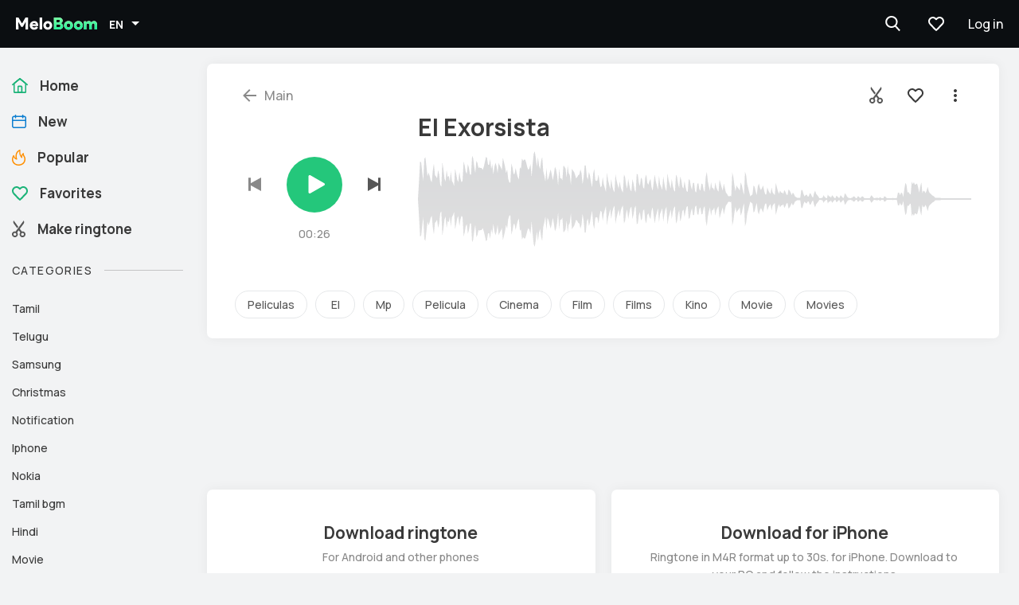

--- FILE ---
content_type: text/html; charset=utf-8
request_url: https://meloboom.com/en/r-8Y0TEzQ9r
body_size: 75047
content:
<!DOCTYPE html><html lang="en"><head><meta name="viewport" content="width=device-width,initial-scale=1"/><link href="https://fonts.googleapis.com/css2?family=Manrope:wght@500;700;800&amp;display=swap" rel="stylesheet"/><link rel="apple-touch-icon" sizes="180x180" href="/static/apple-touch-icon.png"/><link rel="icon" type="image/png" sizes="32x32" href="/static/favicon-32x32.png"/><link rel="icon" type="image/png" sizes="16x16" href="/static/favicon-16x16.png"/><link rel="manifest" href="/static/site.webmanifest"/><link rel="mask-icon" href="/static/safari-pinned-tab.svg" color="#5bbad5"/><meta name="msapplication-TileColor" content="#da532c"/><meta name="theme-color" content="#ffffff"/><script async="" src="https://cdn.adfinity.pro/code/meloboom.com/adfinity.js"></script><meta name="viewport" content="width=device-width"/><meta charSet="utf-8"/><title>El Exorsista Ringtone Download Free MP3, M4R for iPhone - MeloBoom</title><meta name="keywords" content="El Exorsista ringtone, El Exorsista melody for a call"/><meta name="description" content="El Exorsista ringtone on MELOBOOM - you can download it as well as millions of other ringtones for free! &gt;&gt;&gt;"/><meta property="og:title" content="&quot;El Exorsista&quot; ringtone - for free!"/><meta property="og:description" content="Found on MELOBOOM- the biggest collection of ringtones! Download now &gt;&gt;&gt;"/><link rel="canonical" href="https://meloboom.com/en/r-8Y0TEzQ9r"/><link rel="alternate" hrefLang="ru" href="https://meloboom.com/ru/r-8Y0TEzQ9r"/><link rel="alternate" hrefLang="en" href="https://meloboom.com/en/r-8Y0TEzQ9r"/><link rel="alternate" hrefLang="uk" href="https://meloboom.com/ua/r-8Y0TEzQ9r"/><link rel="alternate" hrefLang="fr" href="https://meloboom.com/fr/r-8Y0TEzQ9r"/><link rel="alternate" hrefLang="de" href="https://meloboom.com/de/r-8Y0TEzQ9r"/><link rel="alternate" hrefLang="es" href="https://meloboom.com/es/r-8Y0TEzQ9r"/><link rel="alternate" hrefLang="pt" href="https://meloboom.com/pt/r-8Y0TEzQ9r"/><link rel="alternate" hrefLang="ja" href="https://meloboom.com/ja/r-8Y0TEzQ9r"/><script type="application/ld+json">{"@context":"http://schema.org","@type":"Organization","name":"MeloBoom","url":"https://meloboom.com","logo":{"@type":"ImageObject","url":"https://mboom.b-cdn.net/png/logo.png"}}</script><script type="application/ld+json">{"@context":"http://schema.org","@type":"BreadcrumbList","itemListElement":[{"@type":"ListItem","position":1,"name":"Main","item":"https://meloboom.com/en"},{"@type":"ListItem","position":2,"name":"El Exorsista ringtone","item":"https://meloboom.com/en/r-8Y0TEzQ9r"}]}</script><script type="application/ld+json">{"@context":"http://schema.org","@type":"MusicRecording","duration":"PT0M26S","name":"El Exorsista","genre":["peliculas","el","mp","pelicula","cinema","film","films","kino","movie","movies"],"url":"https://meloboom.com/en/r-8Y0TEzQ9r","audio":[{"@type":"AudioObject","encodingFormat":"audio/mpeg","contentSize":"407.75 KB","contentUrl":"https://btones.b-cdn.net/fetch/40/402646f6a29d5ee4475a533f06ee2782.mp3"},{"@type":"AudioObject","encodingFormat":"audio/x-m4r","contentSize":"407.75 KB","contentUrl":"https://btones.b-cdn.net/fetch/40/402646f6a29d5ee4475a533f06ee2782.m4r"}]}</script><meta name="next-head-count" content="19"/><noscript data-n-css="true"></noscript><link rel="preload" href="https://mboom.b-cdn.net/_next/static/chunks/main-6cb213b335e73b26e944.js" as="script"/><link rel="preload" href="https://mboom.b-cdn.net/_next/static/chunks/webpack-e66dd83be91ba3f3a4c2.js" as="script"/><link rel="preload" href="https://mboom.b-cdn.net/_next/static/chunks/framework.d342f5f3955b7f7d6277.js" as="script"/><link rel="preload" href="https://mboom.b-cdn.net/_next/static/chunks/commons.6e1bcb7a4b169d95b81f.js" as="script"/><link rel="preload" href="https://mboom.b-cdn.net/_next/static/chunks/9396bdcb2d6caefdcc77620a49f317e12be5869f.3642605dc563c85fa623.js" as="script"/><link rel="preload" href="https://mboom.b-cdn.net/_next/static/chunks/768223575d72794f588e453f6919fc588fa379d6.651e8887b01baaa90259.js" as="script"/><link rel="preload" href="https://mboom.b-cdn.net/_next/static/chunks/pages/_app-44c4b11af87a255fbe33.js" as="script"/><link rel="preload" href="https://mboom.b-cdn.net/_next/static/chunks/29107295.a19742d65218e44c6734.js" as="script"/><link rel="preload" href="https://mboom.b-cdn.net/_next/static/chunks/96aa50f1c6785f8cb4dc92e051be11fc58df3919.f0ca911d180fa15961f7.js" as="script"/><link rel="preload" href="https://mboom.b-cdn.net/_next/static/chunks/63c334c6b810c4572d0bd134e7bdc824afedf823.470e15be07c79fad3268.js" as="script"/><link rel="preload" href="https://mboom.b-cdn.net/_next/static/chunks/pages/track-b5ab0d8dfef264edeca2.js" as="script"/><style id="__jsx-2373204134">.button.jsx-2373204134{padding:0 15px;cursor:pointer;display:-webkit-inline-box;display:-webkit-inline-flex;display:-ms-inline-flexbox;display:inline-flex;-webkit-box-pack:center;-webkit-justify-content:center;-ms-flex-pack:center;justify-content:center;-webkit-align-items:center;-webkit-box-align:center;-ms-flex-align:center;align-items:center;box-sizing:border-box;border:none;overflow:hidden;min-width:150px;font:inherit;font-weight:500;outline:none;-webkit-text-decoration:none;text-decoration:none;-webkit-transition:all 200ms;transition:all 200ms;}.button.jsx-2373204134:disabled{opacity:0.7;}.children.jsx-2373204134{display:-webkit-box;display:-webkit-flex;display:-ms-flexbox;display:flex;-webkit-align-items:center;-webkit-box-align:center;-ms-flex-align:center;align-items:center;}.icon.jsx-2373204134{display:-webkit-box;display:-webkit-flex;display:-ms-flexbox;display:flex;line-height:0;}.icon_left.jsx-2373204134{padding-right:10px;}.icon_right.jsx-2373204134{padding-left:10px;}.button.button_type_icon.jsx-2373204134{padding:0;}</style><style id="__jsx-976292184">.button.jsx-976292184{height:40px;color:#111;background:#000000;border-radius:0px;font-size:16px;min-width:40px;}.button.jsx-976292184:hover{background:#000000 !important;}</style><style id="__jsx-3532327521">.common-link.jsx-3532327521{-webkit-text-decoration:none;text-decoration:none;}</style><style id="__jsx-305036296">.text.jsx-305036296{margin:0;white-space:pre-wrap;}.text_theme_h1.jsx-305036296{font-weight:800;font-size:32px;}.text_theme_h2.jsx-305036296{font-weight:700;font-size:22px;}.text_theme_h3.jsx-305036296{font-weight:700;font-size:20px;}.text_theme_text.jsx-305036296{font-size:14px;}.text_theme_track-small.jsx-305036296{font-size:15px;font-weight:400;}.text_theme_track-big.jsx-305036296{font-size:17px;font-weight:400;}.text_theme_button60.jsx-305036296{font-weight:700;font-size:17px;}.text_theme_caps.jsx-305036296{font-size:14px;-webkit-letter-spacing:0.1em;-moz-letter-spacing:0.1em;-ms-letter-spacing:0.1em;letter-spacing:0.1em;text-transform:uppercase;}@media (min-width:960px){.text_theme_h1.jsx-305036296{font-size:45px;}.text_theme_h2.jsx-305036296{font-size:30px;}.text_theme_h3.jsx-305036296{font-size:21px;}}</style><style id="__jsx-903128675">.button.jsx-903128675{padding:0 15px;cursor:pointer;display:-webkit-inline-box;display:-webkit-inline-flex;display:-ms-inline-flexbox;display:inline-flex;-webkit-box-pack:center;-webkit-justify-content:center;-ms-flex-pack:center;justify-content:center;-webkit-align-items:center;-webkit-box-align:center;-ms-flex-align:center;align-items:center;box-sizing:border-box;border:none;overflow:hidden;min-width:150px;font:inherit;font-weight:500;outline:none;-webkit-text-decoration:none;text-decoration:none;}.button_aligned-left.jsx-903128675{-webkit-box-pack:start;-webkit-justify-content:flex-start;-ms-flex-pack:start;justify-content:flex-start;text-align:left;}.button_icon.jsx-903128675{padding:0;min-width:0;}.button_block.jsx-903128675{width:100%;}.button_short.jsx-903128675{min-width:0;}.button_shape_round.jsx-903128675{border-radius:5px;}.button_theme_transparent.jsx-903128675{background:transparent;color:#ffffff;}.button_theme_green.jsx-903128675{background:#1bb278;color:#ffffff;}.button_theme_green.jsx-903128675:active{background:#1bb278;}.button_theme_gray.jsx-903128675{background:#f3f5f5;color:#575757;}.button_theme_dark-gray.jsx-903128675{background:#898989;color:#ffffff;}.button_theme_dark-gray.jsx-903128675:active{background:#898989;}.button_theme_blue.jsx-903128675{background:#0d7ed0;color:#ffffff;}.button_theme_black.jsx-903128675{background:#393939;color:#ffffff;}.button_theme_white.jsx-903128675{background:#ffffff;color:#0d7ed0;box-shadow:0 0 15px rgba(0,0,0,0.05);}.button_theme_white-gray.jsx-903128675{background:#ffffff;color:#898989;border:1px solid #e6e8ea;}.button_theme_white-gray-2.jsx-903128675{background:#ffffff;color:#898989;box-shadow:0 0 5px rgba(0,0,0,0.05);}.button_theme_white-gray.jsx-903128675:active{color:#898989;border:1px solid #e6e8ea;}.button_theme_white-gray-2.jsx-903128675:active{color:#898989;}.button_theme_white-green.jsx-903128675{background:#ffffff;color:#1bb278;border:1px solid rgba(27,178,120,0.5);}.button_theme_white-red.jsx-903128675{background:#ffffff;color:#cc6761;border:1px solid rgba(204,103,97,0.5);}.button_theme_white-blue.jsx-903128675{background:#ffffff;color:#0d7ed0;border:1px solid #c3dff3;}.button_theme_white-blue.jsx-903128675:active{border:1px solid #c3dff3;}.button_size_30.jsx-903128675{min-height:30px;font-size:14px;}.button_size_35.jsx-903128675{min-height:35px;font-size:14px;}.button_size_40.jsx-903128675{min-height:40px;font-size:16px;}.button_size_45.jsx-903128675{min-height:45px;font-size:16px;}.button_size_50.jsx-903128675{min-height:50px;font-size:18px;}.button_size_60.jsx-903128675{min-height:60px;font-size:16px;}.button_size_65.jsx-903128675{min-height:65px;font-size:18px;}.button_size_30.button_shape_circle.jsx-903128675{border-radius:20px;}.button_size_35.button_shape_circle.jsx-903128675{border-radius:20px;}.button_size_40.button_shape_circle.jsx-903128675{border-radius:30px;}.button_size_45.button_shape_circle.jsx-903128675{border-radius:30px;}.button_size_50.button_shape_circle.jsx-903128675{border-radius:40px;}.button_size_60.button_shape_circle.jsx-903128675{border-radius:40px;}.button_size_65.button_shape_circle.jsx-903128675{border-radius:50px;}.button_size_30.button_icon.jsx-903128675{width:30px;}.button_size_35.button_icon.jsx-903128675{width:35px;}.button_size_40.button_icon.jsx-903128675{width:40px;}.button_size_45.button_icon.jsx-903128675{width:45px;}.button_size_50.button_icon.jsx-903128675{width:50px;}.button_size_60.button_icon.jsx-903128675{width:60px;}.button_size_65.button_icon.jsx-903128675{width:65px;}@media (hover:hover){.button_theme_green.jsx-903128675:hover{background:#29c489;}.button_theme_dark-gray.jsx-903128675:hover{background:#979797;}.button_theme_white-gray.jsx-903128675:hover{color:#606060;border:1px solid #c4c4c4;}.button_theme_white-gray-2.jsx-903128675:hover{color:#606060;}.button_theme_white-blue.jsx-903128675:hover{border:1px solid #86bfe7;}}.icon.jsx-903128675{display:-webkit-box;display:-webkit-flex;display:-ms-flexbox;display:flex;-webkit-flex-shrink:0;-ms-flex-negative:0;flex-shrink:0;}.children.jsx-903128675{display:-webkit-box;display:-webkit-flex;display:-ms-flexbox;display:flex;-webkit-align-items:center;-webkit-box-align:center;-ms-flex-align:center;align-items:center;}.icon_left.jsx-903128675{padding-right:10px;}.icon_right.jsx-903128675{padding-left:10px;}</style><style id="__jsx-2325380217">.dropdown.jsx-2325380217{position:relative;}.content.jsx-2325380217{position:absolute;top:100%;z-index:1;}.inner.jsx-2325380217{overflow:hidden;}.with-pointer.jsx-2325380217 .content.jsx-2325380217{padding-top:10px;}.with-pointer.open.jsx-2325380217 .trigger.jsx-2325380217:after{content:"";position:absolute;bottom:-10px;left:50%;-webkit-transform:translate(-50%);-ms-transform:translate(-50%);transform:translate(-50%);border-color:transparent;border-style:solid;border-width:0 10px 10px;border-bottom-color:#FFFFFF;z-index:2;}.position_left.jsx-2325380217 .content.jsx-2325380217{right:-10px;}.position_center.jsx-2325380217 .content.jsx-2325380217{left:50%;-webkit-transform:translate(-50%);-ms-transform:translate(-50%);transform:translate(-50%);}.position_right.jsx-2325380217 .content.jsx-2325380217{left:-10px;}</style><style id="__jsx-1022314846">.inner.jsx-1022314846{box-shadow:0 0 30px rgba(0,0,0,0.05);}</style><style id="__jsx-2007650952">.languages.jsx-2007650952{width:200px;padding:10px 0;background:#FFFFFF;}</style><style id="__jsx-1921978398">.button.jsx-1921978398{height:40px;color:#111;background:transparent;border-radius:0px;font-size:16px;min-width:40px;}.button.jsx-1921978398:hover{background:000000 !important;}</style><style id="__jsx-2669713469">.button.jsx-2669713469{height:40px;color:#fff;background:transparent;border-radius:0px;font-size:16px;min-width:0px;}.button.jsx-2669713469:hover{background:000000 !important;}</style><style id="__jsx-2244708474">.container.jsx-2244708474{margin:0 auto;width:100%;max-width:1300px;}</style><style id="__jsx-3670842805">.topbar-wrap.jsx-3670842805{height:50px;}.topbar.jsx-3670842805{background:#0b0e11;position:fixed;top:0;left:0;right:0;z-index:1;}.menu.jsx-3670842805{position:fixed;top:0;left:0;bottom:0;width:270px;background:red;-webkit-animation:menuAnimation-jsx-3670842805 200ms;animation:menuAnimation-jsx-3670842805 200ms;z-index:1;}.search.jsx-3670842805{position:fixed;top:0;height:100vh;z-index:2;left:0;right:0;background:#ffffff;box-shadow:0 0 30px rgba(0,0,0,0.15);}.inner.jsx-3670842805{height:50px;display:-webkit-box;display:-webkit-flex;display:-ms-flexbox;display:flex;-webkit-align-items:center;-webkit-box-align:center;-ms-flex-align:center;align-items:center;}.logo.jsx-3670842805{display:-webkit-box;display:-webkit-flex;display:-ms-flexbox;display:flex;-webkit-flex:1;-ms-flex:1;flex:1;-webkit-box-pack:center;-webkit-justify-content:center;-ms-flex-pack:center;justify-content:center;text-align:center;line-height:0;}.languages.jsx-3670842805{display:none;}.flex.jsx-3670842805{display:none;-webkit-flex:1;-ms-flex:1;flex:1;}.menu-button.jsx-3670842805{width:40px;}.user-actions.jsx-3670842805{display:none;}@media (min-width:960px){.topbar-wrap.jsx-3670842805{height:60px;}.inner.jsx-3670842805{height:60px;margin:0 20px;}.logo.jsx-3670842805{-webkit-flex:0;-ms-flex:0;flex:0;}.flex.jsx-3670842805{display:block;}.menu-button.jsx-3670842805{display:none;}.languages.jsx-3670842805{display:block;}.search.jsx-3670842805{position:absolute;top:60px;height:60vh;}.user-actions.jsx-3670842805{display:-webkit-box;display:-webkit-flex;display:-ms-flexbox;display:flex;}}@-webkit-keyframes menuAnimation-jsx-3670842805{from{margin-left:-100%;}to{margin-left:0;}}@keyframes menuAnimation-jsx-3670842805{from{margin-left:-100%;}to{margin-left:0;}}</style><style id="__jsx-3677503841">.list-item.jsx-3677503841{display:-webkit-box;display:-webkit-flex;display:-ms-flexbox;display:flex;-webkit-align-items:center;-webkit-box-align:center;-ms-flex-align:center;align-items:center;color:#393939;min-height:45px;padding:5px 0;box-sizing:border-box;-webkit-text-decoration:none;text-decoration:none;}.icon.jsx-3677503841{display:-webkit-box;display:-webkit-flex;display:-ms-flexbox;display:flex;-webkit-flex-shrink:0;-ms-flex-negative:0;flex-shrink:0;}.icon_left.jsx-3677503841{margin-left:15px;}.icon_right.jsx-3677503841{margin-left:auto;margin-right:15px;}.children.jsx-3677503841{white-space:nowrap;margin:0 15px;overflow:hidden;text-overflow:ellipsis;font-size:inherit;font-weight:inherit;-webkit-flex:1;-ms-flex:1;flex:1;}@media (hover:hover){.list-item.jsx-3677503841:hover{background:#e6e8ea;}}</style><style id="__jsx-3091226305">.list.jsx-3091226305{list-style:none;padding:0;margin:0;-webkit-user-select:none;-moz-user-select:none;-ms-user-select:none;user-select:none;}.list_bordered.jsx-3091226305>.item.jsx-3091226305{border-bottom:1px solid #e6e8ea;}.list_bordered.jsx-3091226305>.item.jsx-3091226305:last-child{border-bottom:0;}</style><style id="__jsx-4048621604">.title.line_left.jsx-4048621604:before{content:"";background-color:#C4C4C4;height:1px;-webkit-box-flex:1;-webkit-flex-grow:1;-ms-flex-positive:1;flex-grow:1;margin-right:15px;}.title.jsx-4048621604{display:-webkit-box;display:-webkit-flex;display:-ms-flexbox;display:flex;-webkit-align-items:center;-webkit-box-align:center;-ms-flex-align:center;align-items:center;word-break:break-word;}.title.line_right.jsx-4048621604:after{content:"";background-color:#C4C4C4;height:1px;-webkit-box-flex:1;-webkit-flex-grow:1;-ms-flex-positive:1;flex-grow:1;margin-left:15px;}</style><style id="__jsx-1677212489">.title.jsx-1677212489{margin:20px 10px 20px 15px;text-transform:uppercase;}</style><style id="__jsx-2962095866">.button.jsx-2962095866{height:40px;color:#898989;background:transparent;border-radius:0px;font-size:16px;min-width:0px;}.button.jsx-2962095866:hover{background:000000 !important;}</style><style id="__jsx-2360268026">.button.jsx-2360268026{height:40px;color:#111;background:#FFFFFF;border-radius:5px;font-size:16px;min-width:40px;}.button.jsx-2360268026:hover{background:#ebebeb !important;}</style><style id="__jsx-2803823534">.button.jsx-2803823534{height:40px;color:#111;background:#FFFFFF;border-radius:5px;font-size:16px;min-width:40px;}.button.jsx-2803823534:hover{background:#F2F3F4 !important;}</style><style id="__jsx-4154980927">.inner.jsx-4154980927{box-shadow:0 0 30px rgba(0,0,0,0.15);}</style><style id="__jsx-3945334991">.actions.jsx-3945334991{display:-webkit-box;display:-webkit-flex;display:-ms-flexbox;display:flex;-webkit-align-items:center;-webkit-box-align:center;-ms-flex-align:center;align-items:center;}.actions__item.jsx-3945334991{margin-left:10px;}@media (max-width:959px){.actions__item_desktop.jsx-3945334991{display:none;}}</style><style id="__jsx-3991552094">.button.jsx-3991552094{height:60px;color:#111;background:transparent;border-radius:0px;font-size:16px;min-width:60px;}.button.jsx-3991552094:hover{background:000000 !important;}</style><style id="__jsx-3124405240">.button.jsx-3124405240{height:70px;color:#111;background:#24C77B;border-radius:35px;font-size:16px;min-width:70px;}.button.jsx-3124405240:hover{background:#10b367 !important;}</style><style id="__jsx-2023240858">.play.jsx-2023240858{margin:0 10px;}</style><style id="__jsx-319071427">.canvas.jsx-319071427{width:100%;height:100%;}</style><style id="__jsx-3165200429">.root.jsx-3165200429{position:relative;width:100%;height:100%;-webkit-user-select:none;-moz-user-select:none;-ms-user-select:none;user-select:none;}.waveform.jsx-3165200429{position:absolute;top:0;bottom:0;right:0;left:0;}.waveprogress.jsx-3165200429{position:absolute;height:22px;bottom:-11px;left:-11px;right:11px;}</style><style id="__jsx-1702742062">.button.jsx-1702742062{height:35px;color:#111;background:#FFFFFF;border-radius:20px;font-size:16px;min-width:50px;}.button.jsx-1702742062:hover{background:#ebebeb !important;}</style><style id="__jsx-805716492">.tag-list.jsx-805716492{display:-webkit-box;display:-webkit-flex;display:-ms-flexbox;display:flex;max-width:100vw;overflow:scroll;padding-left:5px;-webkit-overflow-scrolling:touch;}.inner.jsx-805716492{display:-webkit-box;display:-webkit-flex;display:-ms-flexbox;display:flex;padding:0;margin:0;list-style:none;font-size:0;-webkit-box-flex:1;-webkit-flex-grow:1;-ms-flex-positive:1;flex-grow:1;}.item.jsx-805716492{margin:5px;-webkit-box-flex:1;-webkit-flex-grow:1;-ms-flex-positive:1;flex-grow:1;white-space:nowrap;}.right-button.jsx-805716492{margin:5px;-webkit-flex-shrink:0;-ms-flex-negative:0;flex-shrink:0;}.show-all-button.jsx-805716492{margin:5px;display:none;}@media (min-width:960px){.tag-list.jsx-805716492{max-height:45px;overflow:hidden;padding:0;}.inner.jsx-805716492{-webkit-flex-wrap:wrap;-ms-flex-wrap:wrap;flex-wrap:wrap;}.show-all-button.jsx-805716492{display:block;}.tag-list_extended.jsx-805716492{overflow:visible;max-height:inherit;}.tag-list_extended.jsx-805716492 .item.jsx-805716492{-webkit-box-flex:0;-webkit-flex-grow:0;-ms-flex-positive:0;flex-grow:0;}}</style><style id="__jsx-85172335">.page-track-header{padding:16px;}.inner.jsx-85172335{position:relative;background:#ffffff;display:-webkit-box;display:-webkit-flex;display:-ms-flexbox;display:flex;-webkit-flex-direction:column;-ms-flex-direction:column;flex-direction:column;-webkit-box-pack:justify;-webkit-justify-content:space-between;-ms-flex-pack:justify;justify-content:space-between;}.top.jsx-85172335{display:-webkit-box;display:-webkit-flex;display:-ms-flexbox;display:flex;-webkit-box-pack:end;-webkit-justify-content:flex-end;-ms-flex-pack:end;justify-content:flex-end;}.stats.jsx-85172335{margin-right:-10px;}.audiowave-player.jsx-85172335{margin-top:20px;-webkit-flex-direction:column;-ms-flex-direction:column;flex-direction:column;display:-webkit-box;display:-webkit-flex;display:-ms-flexbox;display:flex;-webkit-align-items:center;-webkit-box-align:center;-ms-flex-align:center;align-items:center;width:100%;}.player-container.jsx-85172335{margin-top:-35px;}.player-controls.jsx-85172335{width:210px;margin:20px 0 0 0;}.controls.jsx-85172335{display:-webkit-box;display:-webkit-flex;display:-ms-flexbox;display:flex;-webkit-align-items:center;-webkit-box-align:center;-ms-flex-align:center;align-items:center;-webkit-box-pack:space-around;-webkit-justify-content:space-around;-ms-flex-pack:space-around;justify-content:space-around;}.duration.jsx-85172335{margin-top:15px;text-align:center;}.audiowave.jsx-85172335{height:100px;-webkit-order:-1;-ms-flex-order:-1;order:-1;width:100%;}.audiowave-wrapper.jsx-85172335{height:inherit;width:inherit;cursor:pointer;}.title.jsx-85172335{margin:0 40px 0 0;height:85px;overflow:hidden;}.stub.jsx-85172335{height:22px;padding:9px 0;width:60%;}.subtitle.jsx-85172335{margin:20px 10px 0;}.mobile-download.jsx-85172335{max-width:350px;height:60px;margin:20px auto 0 auto;text-align:center;}.tags.jsx-85172335{margin-top:15px;display:inline-block;max-width:100%;}.backlink.jsx-85172335{display:none;}@media (min-width:960px){.page-track-header{border-radius:7px;margin-top:20px;padding:20px 35px 20px 30px;}.stats.jsx-85172335{margin-right:0;}.player-container.jsx-85172335{margin-top:0;}.audiowave-player.jsx-85172335{margin-top:10px;-webkit-flex-direction:row;-ms-flex-direction:row;flex-direction:row;}.player-controls.jsx-85172335{margin:0 25px 0 0;}.audiowave.jsx-85172335{-webkit-order:1;-ms-flex-order:1;order:1;height:120px;}.title.jsx-85172335{height:auto;margin:0 130px 0 235px;}.subtitle.jsx-85172335{margin:20px 0 0;}.tags.jsx-85172335{margin-top:50px;}.top.jsx-85172335{-webkit-box-pack:justify;-webkit-justify-content:space-between;-ms-flex-pack:justify;justify-content:space-between;}.backlink.jsx-85172335{display:block;}}</style><style id="__jsx-128199524">.banner.jsx-128199524{overflow:hidden;min-height:150px;background:url('https://mboom.b-cdn.net/svg/ad.svg') center no-repeat;}</style><style id="__jsx-2062195548">.button.jsx-2062195548{height:60px;color:#FFFFFF;background:#24C77B;border-radius:10px;font-size:16px;min-width:150px;}.button.jsx-2062195548:hover{background:#10b367 !important;}</style><style id="__jsx-3786921167">.button.jsx-3786921167{height:60px;color:#FFFFFF;background:#24C77B;border-radius:0 10px 10px 0px;font-size:16px;min-width:60px;}.button.jsx-3786921167:hover{background:#10b367 !important;}</style><style id="__jsx-2751774636">.button-download.jsx-2751774636{display:-webkit-box;display:-webkit-flex;display:-ms-flexbox;display:flex;-webkit-box-pack:center;-webkit-justify-content:center;-ms-flex-pack:center;justify-content:center;}.extra-button.jsx-2751774636{border-left:1px solid white;margin-left:-25px;}</style><style id="__jsx-4065351021">.button.jsx-4065351021{height:40px;color:#0D7ED0;background:transparent;border-radius:0px;font-size:16px;min-width:150px;}.button.jsx-4065351021:hover{background:000000 !important;}</style><style id="__jsx-1000467400">.title.jsx-1000467400{margin-bottom:5px;}.subtitle.jsx-1000467400{display:none;}.button.jsx-1000467400{text-align:center;margin-bottom:20px;}.info.jsx-1000467400{margin-left:-15px;}@media (min-width:960px){.title.jsx-1000467400{text-align:center;}.subtitle.jsx-1000467400{display:block;text-align:center;margin-bottom:10px;-webkit-flex:1;-ms-flex:1;flex:1;}.info.jsx-1000467400{margin-left:0;text-align:center;}}</style><style id="__jsx-3701704292">.button.jsx-3701704292{height:60px;color:#FFFFFF;background:#04B8E7;border-radius:10px;font-size:16px;min-width:150px;}.button.jsx-3701704292:hover{background:#00a4d3 !important;}</style><style id="__jsx-3466329527">.button.jsx-3466329527{height:60px;color:#FFFFFF;background:#04B8E7;border-radius:0 10px 10px 0px;font-size:16px;min-width:60px;}.button.jsx-3466329527:hover{background:#00a4d3 !important;}</style><style id="__jsx-234580480">.track-download-block{display:-webkit-box;display:-webkit-flex;display:-ms-flexbox;display:flex;-webkit-flex-direction:column;-ms-flex-direction:column;flex-direction:column;}@media (max-width:959px){.downloads.jsx-234580480{background:#ffffff;padding:30px 20px 50px;}.track-download-block.jsx-234580480{overflow:hidden;border-bottom:1px solid #e9e9e9;padding-bottom:20px;margin-bottom:20px;}.track-download-block.jsx-234580480:last-child{border-bottom:0;padding-bottom:0;margin-bottom:0;}}@media (min-width:960px){.downloads.jsx-234580480{display:-webkit-box;display:-webkit-flex;display:-ms-flexbox;display:flex;}.track-download-block{-webkit-flex:1;-ms-flex:1;flex:1;padding:20px;margin-right:20px;}.track-download-block:last-child{margin-right:0;}}@media (min-width:1260px){.track-download-block{padding:40px;}}</style><style id="__jsx-2001136586">.heading.jsx-2001136586{color:#393939;}.heading.jsx-2001136586 .icon{margin-left:10px;-webkit-transition:margin-left 200ms;transition:margin-left 200ms;fill:#393939;}.heading_link.jsx-2001136586:hover{color:#0D7ED0;}.heading_link.jsx-2001136586:hover .icon{margin-left:15px;fill:#0D7ED0;}</style><style id="__jsx-74634424">.button.jsx-74634424{height:45px;color:#111;background:#24C77B;border-radius:35px;font-size:16px;min-width:45px;}.button.jsx-74634424:hover{background:#10b367 !important;}</style><style id="__jsx-44079886">.track-thumb.jsx-44079886{display:-webkit-box;display:-webkit-flex;display:-ms-flexbox;display:flex;-webkit-align-items:center;-webkit-box-align:center;-ms-flex-align:center;align-items:center;-webkit-box-pack:justify;-webkit-justify-content:space-between;-ms-flex-pack:justify;justify-content:space-between;}.track-thumb_short.jsx-44079886{height:80px;}.track-thumb_long.jsx-44079886{height:90px;}.info.jsx-44079886{-webkit-flex:1;-ms-flex:1;flex:1;}.stub.jsx-44079886{height:20px;margin-right:auto;}.name.jsx-44079886{-webkit-flex:1;-ms-flex:1;flex:1;}.sparkline.jsx-44079886{-webkit-flex:1;-ms-flex:1;flex:1;margin-bottom:-1px;cursor:pointer;}.track-thumb_short.jsx-44079886 .play.jsx-44079886{padding:20px 17px;}.track-thumb_short.jsx-44079886 .info.jsx-44079886{margin-top:auto;min-width:0;}.track-thumb_short.jsx-44079886 .name.jsx-44079886{overflow:hidden;text-overflow:ellipsis;}.track-thumb.jsx-44079886 .track-thumb-name{-webkit-transition:all 200ms;transition:all 200ms;}.track-thumb.jsx-44079886 .track-thumb-name:hover{color:#0d7ed0 !important;}.track-thumb_short.jsx-44079886 .track-thumb-name{white-space:nowrap;}.track-thumb_short.jsx-44079886 .sparkline.jsx-44079886{height:28px;}.track-thumb_long.jsx-44079886 .play.jsx-44079886{padding:20px 20px 20px 30px;}.track-thumb_long.jsx-44079886 .info.jsx-44079886{display:-webkit-box;display:-webkit-flex;display:-ms-flexbox;display:flex;-webkit-align-self:stretch;-ms-flex-item-align:stretch;align-self:stretch;}.track-thumb_long.jsx-44079886 .name.jsx-44079886{-webkit-align-self:center;-ms-flex-item-align:center;align-self:center;margin:0;}.track-thumb_long.jsx-44079886 .sparkline.jsx-44079886{height:50px;-webkit-align-self:flex-end;-ms-flex-item-align:end;align-self:flex-end;}</style><style id="__jsx-3011436409">.list.jsx-3011436409{list-style:none;padding:0;margin:0;}.item.jsx-3011436409{border-bottom:1px solid #e9e9e9;}.playlist.jsx-3011436409 .show-more-text{color:#0d7ed0;text-transform:uppercase;}</style><style id="__jsx-446934252">.title.jsx-446934252{border-bottom:1px solid #e9e9e9;padding:20px 18px;}.playlist-with-title_long.jsx-446934252 .title.jsx-446934252{padding:20px 30px;}</style><style id="__jsx-2447566211">.downloads.jsx-2447566211{margin-bottom:30px;}.share.jsx-2447566211{margin-bottom:30px;}.catalog.jsx-2447566211{margin-bottom:30px;}.page-track-playlist{margin-bottom:30px;}.bottom-text.jsx-2447566211{margin:0 10px 20px;}@media (min-width:768px){.catalog.jsx-2447566211{margin:0 20px 30px;}}@media (min-width:960px){.page-track-playlist{border-radius:7px;}.catalog.jsx-2447566211{margin:0 0 30px;}.bottom-text.jsx-2447566211{margin:0 0 20px;}}</style><style id="__jsx-164960143">.banner.jsx-164960143,.content.jsx-164960143{margin-top:20px;}</style><style id="__jsx-3944743401">.root.jsx-3944743401{border-top:1px solid #c4c4c4;padding-top:35px;margin:35px 20px;display:-webkit-box;display:-webkit-flex;display:-ms-flexbox;display:flex;-webkit-flex-direction:column;-ms-flex-direction:column;flex-direction:column;}.root.jsx-3944743401 ul{margin:0;padding:0;list-style:none;}.root.jsx-3944743401 li{line-height:180%;display:block;}.root.jsx-3944743401 a{color:#393939;-webkit-transition:all 200ms;transition:all 200ms;}.root.jsx-3944743401 a:hover{color:black;-webkit-text-decoration:underline;text-decoration:underline;}@media (min-width:768px){.root.jsx-3944743401{-webkit-flex-direction:row;-ms-flex-direction:row;flex-direction:row;}.section.jsx-3944743401:first-child{-webkit-flex:1;-ms-flex:1;flex:1;}.section.jsx-3944743401{margin-right:100px;}.section.jsx-3944743401:last-child{margin-right:0;}}</style><style id="__jsx-3587674694">body{margin:0;padding:0;background:#f2f3f4;}*{font-family:Manrope,sans-serif;}.content.jsx-3587674694{display:-webkit-box;display:-webkit-flex;display:-ms-flexbox;display:flex;}.children.jsx-3587674694{-webkit-box-flex:1;-webkit-flex-grow:1;-ms-flex-positive:1;flex-grow:1;min-width:0;}.left-menu.jsx-3587674694{display:none;}@media (min-width:960px){.content.jsx-3587674694{padding-right:25px;}.left-menu.jsx-3587674694{display:block;width:240px;margin:25px 20px 0 0;-webkit-flex-shrink:0;-ms-flex-negative:0;flex-shrink:0;}}</style></head><body><div id="__next"><div class="jsx-3670842805 topbar-wrap"><header class="jsx-3670842805 topbar"><div class="jsx-2244708474 container"><div class="jsx-3670842805 inner"><div class="jsx-3670842805 menu-button"><a class="jsx-3532327521 common-link " href="/en"><button class="jsx-2373204134 jsx-976292184 button button_type_icon"><div class="jsx-2373204134 jsx-976292184 icon "><svg fill="white" width="17" height="16" viewBox="0 0 17 16" xmlns="http://www.w3.org/2000/svg"><path fill-rule="evenodd" clip-rule="evenodd" d="M17 7H3.8l5.6-5.6L8 0 0 8l8 8 1.4-1.4L3.8 9H17V7z"></path></svg></div></button></a></div><div class="jsx-3670842805 logo"><a class="jsx-3532327521 common-link " href="/en"><svg width="102" height="16" viewBox="0 0 102 16" fill="none" xmlns="http://www.w3.org/2000/svg"><path d="M47.824 0h6.111c1.725 0 3.569.795 4.368 2.394.238.462.357.945.357 1.449 0 1.391-.753 2.66-2.016 3.276v.21c1.553.572 2.562 1.898 2.562 3.57 0 2.766-2.664 4.137-5.103 4.137h-6.279V0zm5.796 5.964c1.176 0 1.848-.553 1.848-1.533 0-1.01-.823-1.533-1.764-1.533H51.1v3.066h2.52zm.273 6.132c1.358 0 2.037-.56 2.037-1.68 0-1.12-.707-1.68-2.12-1.68H51.1v3.36h2.793z" fill="#fff"></path><path d="M47.824 0h6.111c1.725 0 3.569.795 4.368 2.394.238.462.357.945.357 1.449 0 1.391-.753 2.66-2.016 3.276v.21c1.553.572 2.562 1.898 2.562 3.57 0 2.766-2.664 4.137-5.103 4.137h-6.279V0zm5.796 5.964c1.176 0 1.848-.553 1.848-1.533 0-1.01-.823-1.533-1.764-1.533H51.1v3.066h2.52zm.273 6.132c1.358 0 2.037-.56 2.037-1.68 0-1.12-.707-1.68-2.12-1.68H51.1v3.36h2.793z" fill="url(#a)"></path><path d="M66.02 4.41c3.097 0 5.544 2.425 5.544 5.481 0 3.115-2.503 5.481-5.544 5.481-3.115 0-5.544-2.413-5.544-5.481 0-3.111 2.503-5.481 5.544-5.481zm.903 7.854c1.306-.56 1.831-2.13 1.302-3.423A2.403 2.403 0 0 0 66.02 7.35c-1.377 0-2.394 1.189-2.394 2.541 0 1.68 1.618 3.045 3.297 2.373z" fill="#fff"></path><path d="M66.02 4.41c3.097 0 5.544 2.425 5.544 5.481 0 3.115-2.503 5.481-5.544 5.481-3.115 0-5.544-2.413-5.544-5.481 0-3.111 2.503-5.481 5.544-5.481zm.903 7.854c1.306-.56 1.831-2.13 1.302-3.423A2.403 2.403 0 0 0 66.02 7.35c-1.377 0-2.394 1.189-2.394 2.541 0 1.68 1.618 3.045 3.297 2.373z" fill="url(#b)"></path><path d="M85.387 4.746h2.94v1.302h.21c.682-1.053 1.744-1.638 3.15-1.638 1.26 0 2.53.649 3.045 1.848.755-1.202 2.088-1.848 3.486-1.848 2.371 0 3.675 1.94 3.675 4.116v6.51h-3.15V9.135c0-.893-.457-1.785-1.45-1.785-1.614 0-2.078 1.715-2.078 3.045v4.641h-3.15V9.135c0-.986-.556-1.785-1.596-1.785-1.57 0-1.932 1.798-1.932 3.045v4.641h-3.15V4.746z" fill="#fff"></path><path d="M85.387 4.746h2.94v1.302h.21c.682-1.053 1.744-1.638 3.15-1.638 1.26 0 2.53.649 3.045 1.848.755-1.202 2.088-1.848 3.486-1.848 2.371 0 3.675 1.94 3.675 4.116v6.51h-3.15V9.135c0-.893-.457-1.785-1.45-1.785-1.614 0-2.078 1.715-2.078 3.045v4.641h-3.15V9.135c0-.986-.556-1.785-1.596-1.785-1.57 0-1.932 1.798-1.932 3.045v4.641h-3.15V4.746z" fill="url(#c)"></path><path d="M78.444 4.41c3.097 0 5.544 2.425 5.544 5.481 0 3.115-2.504 5.481-5.544 5.481-3.115 0-5.544-2.413-5.544-5.481 0-3.111 2.503-5.481 5.544-5.481zm.903 7.854c1.306-.56 1.83-2.13 1.302-3.423a2.403 2.403 0 0 0-2.205-1.491c-1.377 0-2.394 1.189-2.394 2.541 0 1.68 1.618 3.045 3.297 2.373z" fill="#fff"></path><path d="M78.444 4.41c3.097 0 5.544 2.425 5.544 5.481 0 3.115-2.504 5.481-5.544 5.481-3.115 0-5.544-2.413-5.544-5.481 0-3.111 2.503-5.481 5.544-5.481zm.903 7.854c1.306-.56 1.83-2.13 1.302-3.423a2.403 2.403 0 0 0-2.205-1.491c-1.377 0-2.394 1.189-2.394 2.541 0 1.68 1.618 3.045 3.297 2.373z" fill="url(#d)"></path><path d="M0 0h3.234l4.284 7.35h.21L12.012 0h3.234v15.036h-3.234l.21-9.177h-.21l-3.423 5.985H6.657L3.234 5.859h-.21l.21 9.177H0V0zM27.89 12.537c-1.043 1.825-2.865 2.835-4.956 2.835-1.488 0-2.915-.509-3.99-1.554-1.017-.989-1.595-2.345-1.595-3.927a5.48 5.48 0 0 1 1.575-3.843A5.54 5.54 0 0 1 22.85 4.41c1.443 0 2.906.47 3.884 1.575 1.211 1.328 1.26 2.98 1.26 4.683h-7.58c.28 1.221 1.308 1.932 2.54 1.932.994 0 1.875-.472 2.373-1.344l2.563 1.281zm-2.793-4.011c-.172-1.035-1.272-1.638-2.247-1.638-1.044 0-1.932.67-2.289 1.638h4.537zM29.831 15.036V0h3.15v15.036h-3.15zM40.032 4.41c3.097 0 5.544 2.425 5.544 5.48 0 3.116-2.504 5.482-5.544 5.482-3.115 0-5.544-2.413-5.544-5.481 0-3.111 2.503-5.481 5.544-5.481zm.903 7.854c1.306-.56 1.83-2.13 1.302-3.423a2.403 2.403 0 0 0-2.205-1.491c-1.377 0-2.394 1.188-2.394 2.54 0 1.682 1.618 3.045 3.297 2.374z" fill="#fff"></path><defs><linearGradient id="a" x1="78.447" y1="15.372" x2="77.807" y2=".027" gradientUnits="userSpaceOnUse"><stop stop-color="#22ED98"></stop><stop offset="1" stop-color="#73FFA2"></stop></linearGradient><linearGradient id="b" x1="78.447" y1="15.372" x2="77.807" y2=".027" gradientUnits="userSpaceOnUse"><stop stop-color="#22ED98"></stop><stop offset="1" stop-color="#73FFA2"></stop></linearGradient><linearGradient id="c" x1="78.447" y1="15.372" x2="77.807" y2=".027" gradientUnits="userSpaceOnUse"><stop stop-color="#22ED98"></stop><stop offset="1" stop-color="#73FFA2"></stop></linearGradient><linearGradient id="d" x1="78.447" y1="15.372" x2="77.807" y2=".027" gradientUnits="userSpaceOnUse"><stop stop-color="#22ED98"></stop><stop offset="1" stop-color="#73FFA2"></stop></linearGradient></defs></svg></a></div><div class="jsx-3670842805 languages"><div class="jsx-2325380217 jsx-1022314846 dropdown position_center  "><div class="jsx-2325380217 jsx-1022314846 trigger"><button class="jsx-903128675 button button_theme_transparent button_size_60 button_shape_round button_short"><div class="jsx-903128675 children"><span style="font-size:14px;font-weight:600" class="jsx-305036296 text">EN</span></div><div class="jsx-903128675 icon icon_right"><svg fill="#fff" width="10" height="30" viewBox="0 0 10 30" xmlns="http://www.w3.org/2000/svg"><path clip-rule="evenodd" d="M0 12l5 5 5-5H0z"></path></svg></div></button></div></div></div><div class="jsx-3670842805 flex"></div><div class="jsx-3670842805"><button class="jsx-2373204134 jsx-1921978398 button button_type_icon"><div class="jsx-2373204134 jsx-1921978398 icon "><svg fill="#fff" width="19" height="20" viewBox="0 0 19 20" xmlns="http://www.w3.org/2000/svg"><path clip-rule="evenodd" d="M8.225.01C3.978-.194.371 3.003.164 7.143c-.208 4.141 3.063 7.665 7.31 7.866a7.8 7.8 0 0 0 4.781-1.343l5.107 5.512 1.524-1.34-5.12-5.526a7.377 7.377 0 0 0 1.77-4.438C15.745 3.734 12.473.21 8.227.009zm-6.01 7.232c.151-3.041 2.8-5.383 5.91-5.235 3.111.147 5.514 2.73 5.361 5.77-.152 3.042-2.8 5.384-5.911 5.236-3.111-.148-5.513-2.73-5.36-5.771z"></path></svg></div></button></div><div class="jsx-3670842805 user-actions"><a class="jsx-3532327521 common-link " href="/en/favorites"><button style="margin:0 20px 0 15px" class="jsx-2373204134 jsx-1921978398 button button_type_icon"><div class="jsx-2373204134 jsx-1921978398 icon "><svg fill="#fff" width="20" height="30" viewBox="0 0 20 30" xmlns="http://www.w3.org/2000/svg"><path clip-rule="evenodd" d="M12.06 6.446a5.66 5.66 0 0 1 4.404 0c.698.295 1.33.726 1.862 1.268a5.833 5.833 0 0 1 1.24 1.89 5.905 5.905 0 0 1 0 4.449 5.834 5.834 0 0 1-1.24 1.89C16.74 17.556 11 24 10 24c-1 0-6.742-6.443-8.326-8.057A5.875 5.875 0 0 1 0 11.828c0-1.54.6-3.02 1.674-4.114A5.693 5.693 0 0 1 5.737 6c1.528 0 2.99.62 4.064 1.714l.199.203.199-.203a5.733 5.733 0 0 1 1.861-1.268zm4.838 2.669a3.73 3.73 0 0 0-1.212-.826 3.659 3.659 0 0 0-2.848 0 3.73 3.73 0 0 0-1.211.826l-.914.93a1 1 0 0 1-1.427 0l-.913-.93A3.693 3.693 0 0 0 5.737 8c-.985 0-1.933.4-2.636 1.115A3.875 3.875 0 0 0 2 11.828c0 1.022.398 1.997 1.101 2.714L10 21.572l6.898-7.03c.348-.355.625-.777.815-1.243a3.907 3.907 0 0 0 0-2.942 3.837 3.837 0 0 0-.815-1.242z"></path></svg></div></button></a><button style="padding:0" class="jsx-2373204134 jsx-2669713469 button"><div class="jsx-2373204134 jsx-2669713469 children">Log in</div></button></div></div></div></header></div><main class="jsx-3587674694 layout"><section class="jsx-3587674694"><div class="jsx-2244708474 container"><div class="jsx-3587674694 content"><aside class="jsx-3587674694 left-menu"><div><div class="jsx-1677212489 menu"><nav class="jsx-1677212489 pages"><ul class="jsx-3091226305 list "><li class="jsx-3091226305 item"><a class="jsx-3532327521 common-link " href="/en"><div style="border-radius:5px" class="jsx-3677503841 list-item "><div class="jsx-3677503841 icon icon_left"><svg width="20" height="19" viewBox="0 0 20 19" fill="none" xmlns="http://www.w3.org/2000/svg"><path d="M1.388 8.992c.305-.251.612-.501.917-.753l2.193-1.802L7.15 4.26l2.299-1.89c.37-.304.746-.602 1.11-.911l.016-.013h-1.15c.304.252.611.502.916.753L12.534 4l2.652 2.18 2.3 1.888c.37.305.739.61 1.109.912l.016.012c.177.144.342.248.575.248.2 0 .437-.093.576-.248.142-.16.247-.372.237-.598-.008-.21-.073-.464-.237-.599-.305-.252-.612-.501-.917-.753-.732-.6-1.463-1.201-2.193-1.802l-2.653-2.179c-.766-.63-1.532-1.258-2.298-1.889-.37-.304-.74-.609-1.11-.911l-.016-.013C10.406.111 10.227-.01 10 .001l-.216.03a.8.8 0 0 0-.36.217c-.304.252-.611.501-.916.753-.732.6-1.464 1.202-2.193 1.802L3.662 4.982c-.766.63-1.532 1.258-2.298 1.889-.37.304-.748.598-1.11.911l-.016.013C.085 7.92 0 8.201 0 8.394c0 .207.09.454.238.598.154.148.358.258.575.248l.215-.03a.8.8 0 0 0 .36-.218zM12.313 17.307H7.69l.814.846v-2.439-3.835-.63c0-.101-.006-.203.006-.304l-.029.224a.776.776 0 0 1 .035-.136l-.081.204a.726.726 0 0 1 .077-.142l-.128.171a.714.714 0 0 1 .11-.114l-.165.133a.68.68 0 0 1 .136-.08l-.195.084a.705.705 0 0 1 .13-.036c-.071.011-.144.022-.215.03.132-.017.27-.006.402-.006H11.331c.16 0 .327-.013.488.006a7.953 7.953 0 0 0-.216-.03c.045.009.088.02.13.036l-.195-.084a.68.68 0 0 1 .136.08l-.164-.133c.04.034.077.072.11.114l-.128-.171c.03.044.056.09.077.141l-.082-.203a.778.778 0 0 1 .035.136l-.029-.224c.029.251.007.518.007.772v6.436c0 .442.374.867.813.846a.845.845 0 0 0 .813-.846v-1.201-2.57-2.473-.719-.146a1.498 1.498 0 0 0-.417-1.045 1.416 1.416 0 0 0-1.002-.414H10.323c-.677 0-1.356-.005-2.033 0-.78.004-1.408.647-1.414 1.461-.002.15 0 .3 0 .453V18.153c0 .457.372.846.813.846h4.622c.424 0 .833-.389.813-.846-.017-.459-.354-.846-.811-.846z" fill="#1BB378"></path><path d="M16.469 6.83v9.276c0 .412.004.825 0 1.237a.887.887 0 0 1-.008.127c.01-.074.02-.15.028-.224a.982.982 0 0 1-.049.188l.082-.203a.943.943 0 0 1-.106.188l.128-.171a.899.899 0 0 1-.13.135l.165-.133a.887.887 0 0 1-.181.11c.065-.027.13-.057.195-.085a.883.883 0 0 1-.181.051l.216-.03c-.145.02-.295.009-.44.009H5.054c-.519 0-1.039.002-1.557 0a.834.834 0 0 1-.126-.008l.215.03a.885.885 0 0 1-.18-.052l.194.085a.889.889 0 0 1-.18-.11l.164.133a.891.891 0 0 1-.13-.135l.128.171a.942.942 0 0 1-.106-.188l.082.203a.982.982 0 0 1-.049-.188c.01.074.02.15.028.224-.014-.123-.008-.25-.008-.372v-.753-2.498-3.063-2.646c0-.43.008-.859 0-1.288v-.02l-.237.6 1.595-1.31.772-.635c.571-.47 1.143-.939 1.716-1.408.68-.559 1.361-1.12 2.042-1.678.38-.313.769-.62 1.145-.939.006-.004.012-.008.016-.015h-1.15l.945.777c.668.55 1.337 1.097 2.006 1.647.605.5 1.213.997 1.819 1.496l.721.592c.584.478 1.165.958 1.748 1.436l.043.036c.177.144.341.248.575.248.2 0 .437-.093.575-.248.142-.16.248-.372.238-.598-.008-.21-.073-.464-.238-.599l-1.593-1.31c-.258-.21-.514-.422-.773-.634L13.78 2.88l-2.043-1.677-1.142-.94C10.59.26 10.583.255 10.58.249c-.169-.137-.348-.258-.575-.247l-.216.03a.8.8 0 0 0-.36.217l-1.276 1.05c-.809.663-1.618 1.328-2.427 1.994L4.187 4.555c-.557.459-1.116.916-1.673 1.372-.116.096-.234.189-.347.286-.183.156-.259.412-.263.651-.002.174 0 .347 0 .523v8.611c0 .45-.006.9 0 1.354a1.7 1.7 0 0 0 .708 1.37c.254.188.579.275.888.277h12.817c.207 0 .402 0 .61-.055.278-.074.566-.25.753-.476.248-.3.38-.632.415-1.026.004-.052.004-.105.004-.158v-1.705-3.063-3.215-2.16-.308c0-.442-.374-.868-.813-.846a.844.844 0 0 0-.817.844z" fill="#1BB378"></path></svg></div><div class="jsx-3677503841 children"><span class="jsx-305036296 text text_theme_button60">Home</span></div></div></a></li><li class="jsx-3091226305 item"><a class="jsx-3532327521 common-link " href="/en/new"><div style="border-radius:5px" class="jsx-3677503841 list-item "><div class="jsx-3677503841 icon icon_left"><svg width="18" height="17" viewBox="0 0 18 17" fill="none" xmlns="http://www.w3.org/2000/svg"><path d="M4.566 0A.773.773 0 0 0 3.8.78v.769H2.469C1.107 1.549 0 2.677 0 4.064v10.421C0 15.872 1.107 17 2.469 17H15.53C16.893 17 18 15.872 18 14.485V4.064c0-1.387-1.107-2.515-2.469-2.515h-1.14V.78A.773.773 0 0 0 13.623 0a.773.773 0 0 0-.766.78v.769H5.332V.78A.773.773 0 0 0 4.566 0zm11.902 14.485c0 .526-.42.954-.937.954H2.47a.946.946 0 0 1-.937-.954V7.949h14.936v6.536zM12.858 3.11v.768c0 .43.343.78.766.78s.766-.35.766-.78V3.11h1.141c.517 0 .937.428.937.954v2.324H1.532V4.064c0-.526.42-.954.937-.954h1.33v.768c0 .43.344.78.767.78.423 0 .766-.35.766-.78V3.11h7.526z" fill="#0D7ED0"></path></svg></div><div class="jsx-3677503841 children"><span class="jsx-305036296 text text_theme_button60">New</span></div></div></a></li><li class="jsx-3091226305 item"><a class="jsx-3532327521 common-link " href="/en/top"><div style="border-radius:5px" class="jsx-3677503841 list-item "><div class="jsx-3677503841 icon icon_left"><svg width="17" height="20" viewBox="0 0 17 20" fill="none" xmlns="http://www.w3.org/2000/svg"><path d="M8.425 20C3.493 20 0 16.727 0 12.22 0 9.826 1.499 7.246 1.563 7.14a.676.676 0 0 1 .656-.315.663.663 0 0 1 .552.46c.005.012.41 1.463.941 2.266.356.543.722.921 1.13 1.19-.276-1.148-.488-2.875-.144-4.644C5.639 1.235 9.638.07 9.808.023a.685.685 0 0 1 .624.142.598.598 0 0 1 .196.579c-.005.034-.668 3.44.733 6.339.126.264.304.569.495.877.054-.44.145-.877.271-1.305.516-1.72 1.845-2.308 1.901-2.33a.687.687 0 0 1 .67.078.607.607 0 0 1 .24.606c-.007.044-.193 1.214.852 2.875.942 1.502 1.21 2.472 1.21 4.34C16.997 16.73 13.396 20 8.425 20zM2.1 9.286a7.565 7.565 0 0 0-.58 2.875c0 3.67 2.855 6.334 6.908 6.334 4.083 0 7.047-2.662 7.047-6.334 0-1.588-.203-2.318-.995-3.58-.53-.844-.792-1.598-.911-2.204a2.72 2.72 0 0 0-.328.718c-.386 1.292-.286 2.81-.286 2.826a.611.611 0 0 1-.423.611.649.649 0 0 1-.727-.22c-.05-.063-1.177-1.593-1.672-2.626-1.03-2.135-1.016-4.446-.91-5.774-1.048.578-2.655 1.883-3.171 4.528-.5 2.58.475 5.277.482 5.301.085.21.042.45-.116.62a.644.644 0 0 1-.624.191c-.077-.02-1.992-.462-3.147-2.208A7.155 7.155 0 0 1 2.1 9.286z" fill="#FF8F00"></path></svg></div><div class="jsx-3677503841 children"><span class="jsx-305036296 text text_theme_button60">Popular</span></div></div></a></li><li class="jsx-3091226305 item"><a class="jsx-3532327521 common-link " href="/en/favorites"><div style="border-radius:5px" class="jsx-3677503841 list-item "><div class="jsx-3677503841 icon icon_left"><svg fill="#1BB378" width="20" height="30" viewBox="0 0 20 30" xmlns="http://www.w3.org/2000/svg"><path clip-rule="evenodd" d="M12.06 6.446a5.66 5.66 0 0 1 4.404 0c.698.295 1.33.726 1.862 1.268a5.833 5.833 0 0 1 1.24 1.89 5.905 5.905 0 0 1 0 4.449 5.834 5.834 0 0 1-1.24 1.89C16.74 17.556 11 24 10 24c-1 0-6.742-6.443-8.326-8.057A5.875 5.875 0 0 1 0 11.828c0-1.54.6-3.02 1.674-4.114A5.693 5.693 0 0 1 5.737 6c1.528 0 2.99.62 4.064 1.714l.199.203.199-.203a5.733 5.733 0 0 1 1.861-1.268zm4.838 2.669a3.73 3.73 0 0 0-1.212-.826 3.659 3.659 0 0 0-2.848 0 3.73 3.73 0 0 0-1.211.826l-.914.93a1 1 0 0 1-1.427 0l-.913-.93A3.693 3.693 0 0 0 5.737 8c-.985 0-1.933.4-2.636 1.115A3.875 3.875 0 0 0 2 11.828c0 1.022.398 1.997 1.101 2.714L10 21.572l6.898-7.03c.348-.355.625-.777.815-1.243a3.907 3.907 0 0 0 0-2.942 3.837 3.837 0 0 0-.815-1.242z"></path></svg></div><div class="jsx-3677503841 children"><span class="jsx-305036296 text text_theme_button60">Favorites</span></div></div></a></li><li class="jsx-3091226305 item"><a class="jsx-3532327521 common-link " href="/en/make-ringtone"><div class="jsx-3677503841 list-item "><div class="jsx-3677503841 icon icon_left"><svg width="17" height="30" viewBox="0 0 17 30" fill="none" xmlns="http://www.w3.org/2000/svg"><path d="M2.659 8.39c.106.14.207.273.294.401l3.623 4.883 1.367-1.848L2.1 3.952s-.545 1.734-.364 2.677c.14.728.563 1.286.923 1.76z" fill="#575757"></path><path fill-rule="evenodd" clip-rule="evenodd" d="M15.233 6.658c.208-1.028-.354-2.662-.354-2.662L4.658 17.76a3.76 3.76 0 0 0-2.528.233c-.79.368-1.422.999-1.788 1.782a3.635 3.635 0 0 0-.214 2.5c.228.833.745 1.56 1.46 2.053a3.752 3.752 0 0 0 4.756-.41c.618-.61 1-1.413 1.078-2.272.078-.86-.349-1.932-.846-2.64L8.5 16.213 10.44 18.9c-.695.761-.937 1.885-.863 2.745.075.86.454 1.665 1.07 2.277a3.753 3.753 0 0 0 4.755.428 3.676 3.676 0 0 0 1.467-2.05 3.634 3.634 0 0 0-.206-2.502 3.696 3.696 0 0 0-1.783-1.787 3.76 3.76 0 0 0-2.529-.24l-2.445-3.36s2.518-3.423 4.15-5.601c.628-.836.989-1.213 1.178-2.152zM3.713 23.121a1.795 1.795 0 1 0 0-3.59 1.795 1.795 0 0 0 0 3.59zm9.575-.009a1.795 1.795 0 1 0 0-3.59 1.795 1.795 0 0 0 0 3.59z" fill="#575757"></path></svg></div><div class="jsx-3677503841 children"><span class="jsx-305036296 text text_theme_button60">Make ringtone</span></div></div></a></li></ul></nav><nav class="jsx-1677212489 tags"><div class="jsx-1677212489 title"><div class="jsx-4048621604 title line_right"><span style="color:#393939" class="jsx-305036296 text text_theme_caps">Categories</span></div></div><ul class="jsx-3091226305 list "><li class="jsx-3091226305 item"><a class="jsx-3532327521 common-link " href="/en/tags/tamil"><div style="border-radius:5px;min-height:35px" class="jsx-3677503841 list-item "><div class="jsx-3677503841 children"><span class="jsx-305036296 text text_theme_text">Tamil</span></div></div></a></li><li class="jsx-3091226305 item"><a class="jsx-3532327521 common-link " href="/en/tags/telugu"><div style="border-radius:5px;min-height:35px" class="jsx-3677503841 list-item "><div class="jsx-3677503841 children"><span class="jsx-305036296 text text_theme_text">Telugu</span></div></div></a></li><li class="jsx-3091226305 item"><a class="jsx-3532327521 common-link " href="/en/tags/samsung"><div style="border-radius:5px;min-height:35px" class="jsx-3677503841 list-item "><div class="jsx-3677503841 children"><span class="jsx-305036296 text text_theme_text">Samsung</span></div></div></a></li><li class="jsx-3091226305 item"><a class="jsx-3532327521 common-link " href="/en/tags/christmas"><div style="border-radius:5px;min-height:35px" class="jsx-3677503841 list-item "><div class="jsx-3677503841 children"><span class="jsx-305036296 text text_theme_text">Christmas</span></div></div></a></li><li class="jsx-3091226305 item"><a class="jsx-3532327521 common-link " href="/en/tags/notification"><div style="border-radius:5px;min-height:35px" class="jsx-3677503841 list-item "><div class="jsx-3677503841 children"><span class="jsx-305036296 text text_theme_text">Notification</span></div></div></a></li><li class="jsx-3091226305 item"><a class="jsx-3532327521 common-link " href="/en/tags/iphone"><div style="border-radius:5px;min-height:35px" class="jsx-3677503841 list-item "><div class="jsx-3677503841 children"><span class="jsx-305036296 text text_theme_text">Iphone</span></div></div></a></li><li class="jsx-3091226305 item"><a class="jsx-3532327521 common-link " href="/en/tags/nokia"><div style="border-radius:5px;min-height:35px" class="jsx-3677503841 list-item "><div class="jsx-3677503841 children"><span class="jsx-305036296 text text_theme_text">Nokia</span></div></div></a></li><li class="jsx-3091226305 item"><a class="jsx-3532327521 common-link " href="/en/tags/tamil%20bgm"><div style="border-radius:5px;min-height:35px" class="jsx-3677503841 list-item "><div class="jsx-3677503841 children"><span class="jsx-305036296 text text_theme_text">Tamil bgm</span></div></div></a></li><li class="jsx-3091226305 item"><a class="jsx-3532327521 common-link " href="/en/tags/hindi"><div style="border-radius:5px;min-height:35px" class="jsx-3677503841 list-item "><div class="jsx-3677503841 children"><span class="jsx-305036296 text text_theme_text">Hindi</span></div></div></a></li><li class="jsx-3091226305 item"><a class="jsx-3532327521 common-link " href="/en/tags/movie"><div style="border-radius:5px;min-height:35px" class="jsx-3677503841 list-item "><div class="jsx-3677503841 children"><span class="jsx-305036296 text text_theme_text">Movie</span></div></div></a></li><li class="jsx-3091226305 item"><a class="jsx-3532327521 common-link " href="/en/tags/alarm"><div style="border-radius:5px;min-height:35px" class="jsx-3677503841 list-item "><div class="jsx-3677503841 children"><span class="jsx-305036296 text text_theme_text">Alarm</span></div></div></a></li><li class="jsx-3091226305 item"><a class="jsx-3532327521 common-link " href="/en/tags/old%20phone"><div style="border-radius:5px;min-height:35px" class="jsx-3677503841 list-item "><div class="jsx-3677503841 children"><span class="jsx-305036296 text text_theme_text">Old phone</span></div></div></a></li><li class="jsx-3091226305 item"><a class="jsx-3532327521 common-link " href="/en/tags/ilayaraja"><div style="border-radius:5px;min-height:35px" class="jsx-3677503841 list-item "><div class="jsx-3677503841 children"><span class="jsx-305036296 text text_theme_text">Ilayaraja</span></div></div></a></li><li class="jsx-3091226305 item"><a class="jsx-3532327521 common-link " href="/en/tags/comedy"><div style="border-radius:5px;min-height:35px" class="jsx-3677503841 list-item "><div class="jsx-3677503841 children"><span class="jsx-305036296 text text_theme_text">Comedy</span></div></div></a></li><li class="jsx-3091226305 item"><a class="jsx-3532327521 common-link " href="/en/tags/cute%20sms"><div style="border-radius:5px;min-height:35px" class="jsx-3677503841 list-item "><div class="jsx-3677503841 children"><span class="jsx-305036296 text text_theme_text">Cute sms</span></div></div></a></li><li class="jsx-3091226305 item"><a class="jsx-3532327521 common-link " href="/en/tags/really%20good"><div style="border-radius:5px;min-height:35px" class="jsx-3677503841 list-item "><div class="jsx-3677503841 children"><span class="jsx-305036296 text text_theme_text">Really good</span></div></div></a></li><li class="jsx-3091226305 item"><a class="jsx-3532327521 common-link " href="/en/tags/instrumental"><div style="border-radius:5px;min-height:35px" class="jsx-3677503841 list-item "><div class="jsx-3677503841 children"><span class="jsx-305036296 text text_theme_text">Instrumental</span></div></div></a></li><li class="jsx-3091226305 item"><a class="jsx-3532327521 common-link " href="/en/tags/huawei"><div style="border-radius:5px;min-height:35px" class="jsx-3677503841 list-item "><div class="jsx-3677503841 children"><span class="jsx-305036296 text text_theme_text">Huawei</span></div></div></a></li><li class="jsx-3091226305 item"><a class="jsx-3532327521 common-link " href="/en/tags/android"><div style="border-radius:5px;min-height:35px" class="jsx-3677503841 list-item "><div class="jsx-3677503841 children"><span class="jsx-305036296 text text_theme_text">Android</span></div></div></a></li><li class="jsx-3091226305 item"><a class="jsx-3532327521 common-link " href="/en/tags/star%20wars"><div style="border-radius:5px;min-height:35px" class="jsx-3677503841 list-item "><div class="jsx-3677503841 children"><span class="jsx-305036296 text text_theme_text">Star wars</span></div></div></a></li></ul><a class="jsx-3532327521 common-link " href="/en/d"><div style="border-radius:5px;min-height:35px" class="jsx-3677503841 list-item "><div class="jsx-3677503841 children"><span class="jsx-305036296 text text_theme_text">Ringtones for different phones</span></div></div></a></nav></div></div></aside><div class="jsx-3587674694 children"><div style="background:#FFFFFF;box-shadow:0 0 15px rgba(0, 0, 0, 0.05)" class="page-track-header"><div class="jsx-85172335 inner"><div class="jsx-85172335 top"><div class="jsx-85172335 backlink"><a href="/en" class="jsx-2373204134 jsx-2962095866 button"><div class="jsx-2373204134 jsx-2962095866 icon icon_left"><svg fill="#898989" width="17" height="16" viewBox="0 0 17 16" xmlns="http://www.w3.org/2000/svg"><path fill-rule="evenodd" clip-rule="evenodd" d="M17 7H3.8l5.6-5.6L8 0 0 8l8 8 1.4-1.4L3.8 9H17V7z"></path></svg></div><div class="jsx-2373204134 jsx-2962095866 children">Main</div></a></div><div class="jsx-85172335 stats"><div class="jsx-3945334991 actions"><div class="jsx-3945334991 actions__item actions__item_desktop"><a class="jsx-3532327521 common-link " href="/en/make-ringtone"><button class="jsx-2373204134 jsx-2360268026 button button_type_icon"><div class="jsx-2373204134 jsx-2360268026 icon "><svg fill="#393939" width="17" height="30" viewBox="0 0 17 30" xmlns="http://www.w3.org/2000/svg"><path d="M2.659 8.39c.106.14.207.273.294.401l3.623 4.883 1.367-1.848L2.1 3.952s-.545 1.734-.364 2.677c.14.728.563 1.286.923 1.76z" fill="#575757"></path><path fill-rule="evenodd" clip-rule="evenodd" d="M15.233 6.658c.208-1.028-.354-2.662-.354-2.662L4.658 17.76a3.76 3.76 0 0 0-2.528.233c-.79.368-1.422.999-1.788 1.782a3.635 3.635 0 0 0-.214 2.5c.228.833.745 1.56 1.46 2.053a3.752 3.752 0 0 0 4.756-.41c.618-.61 1-1.413 1.078-2.272.078-.86-.349-1.932-.846-2.64L8.5 16.213 10.44 18.9c-.695.761-.937 1.885-.863 2.745.075.86.454 1.665 1.07 2.277a3.753 3.753 0 0 0 4.755.428 3.676 3.676 0 0 0 1.467-2.05 3.634 3.634 0 0 0-.206-2.502 3.696 3.696 0 0 0-1.783-1.787 3.76 3.76 0 0 0-2.529-.24l-2.445-3.36s2.518-3.423 4.15-5.601c.628-.836.989-1.213 1.178-2.152zM3.713 23.121a1.795 1.795 0 1 0 0-3.59 1.795 1.795 0 0 0 0 3.59zm9.575-.009a1.795 1.795 0 1 0 0-3.59 1.795 1.795 0 0 0 0 3.59z" fill="#575757"></path></svg></div></button></a></div><div class="jsx-3945334991 actions__item"><button class="jsx-2373204134 jsx-2803823534 button button_type_icon"><div class="jsx-2373204134 jsx-2803823534 icon "><svg fill="#393939" width="20" height="30" viewBox="0 0 20 30" xmlns="http://www.w3.org/2000/svg"><path clip-rule="evenodd" d="M12.06 6.446a5.66 5.66 0 0 1 4.404 0c.698.295 1.33.726 1.862 1.268a5.833 5.833 0 0 1 1.24 1.89 5.905 5.905 0 0 1 0 4.449 5.834 5.834 0 0 1-1.24 1.89C16.74 17.556 11 24 10 24c-1 0-6.742-6.443-8.326-8.057A5.875 5.875 0 0 1 0 11.828c0-1.54.6-3.02 1.674-4.114A5.693 5.693 0 0 1 5.737 6c1.528 0 2.99.62 4.064 1.714l.199.203.199-.203a5.733 5.733 0 0 1 1.861-1.268zm4.838 2.669a3.73 3.73 0 0 0-1.212-.826 3.659 3.659 0 0 0-2.848 0 3.73 3.73 0 0 0-1.211.826l-.914.93a1 1 0 0 1-1.427 0l-.913-.93A3.693 3.693 0 0 0 5.737 8c-.985 0-1.933.4-2.636 1.115A3.875 3.875 0 0 0 2 11.828c0 1.022.398 1.997 1.101 2.714L10 21.572l6.898-7.03c.348-.355.625-.777.815-1.243a3.907 3.907 0 0 0 0-2.942 3.837 3.837 0 0 0-.815-1.242z"></path></svg></div></button></div><div class="jsx-3945334991 actions__item actions__item_desktop"><div class="jsx-2325380217 jsx-4154980927 dropdown position_center  with-pointer"><div class="jsx-2325380217 jsx-4154980927 trigger"><button class="jsx-2373204134 jsx-2360268026 button button_type_icon"><div class="jsx-2373204134 jsx-2360268026 icon "><svg fill="#393939" width="4" height="30" viewBox="0 0 4 30" xmlns="http://www.w3.org/2000/svg"><path clip-rule="evenodd" d="M2 11c1.1 0 2-.9 2-2s-.9-2-2-2-2 .9-2 2 .9 2 2 2zm0 2c-1.1 0-2 .9-2 2s.9 2 2 2 2-.9 2-2-.9-2-2-2zm0 6c-1.1 0-2 .9-2 2s.9 2 2 2 2-.9 2-2-.9-2-2-2z"></path></svg></div></button></div></div></div></div></div></div><div class="jsx-85172335 player-container"><div class="jsx-85172335 title"><h1 style="color:#393939;line-height:1.34" class="jsx-305036296 text text_theme_h2">El Exorsista Ringtone</h1></div><div class="jsx-85172335 audiowave-player"><div class="jsx-85172335 player-controls"><div class="jsx-85172335 controls"><button disabled="" class="jsx-2373204134 jsx-3991552094 button button_type_icon"><div class="jsx-2373204134 jsx-3991552094 icon "><svg fill="#575757" width="16" height="17" viewBox="0 0 16 17" xmlns="http://www.w3.org/2000/svg"><path clip-rule="evenodd" d="M3.097 9.917v6.926H0V.157h3.097v6.926L16 0v17L3.097 9.917z"></path></svg></div></button><div class="jsx-2023240858 play"><audio preload="none" class="jsx-2023240858"><source src="https://btones.b-cdn.net/fetch/40/402646f6a29d5ee4475a533f06ee2782.m4r" type="audio/x-m4r" class="jsx-2023240858"/><source src="https://btones.b-cdn.net/fetch/40/402646f6a29d5ee4475a533f06ee2782.mp3" type="audio/mpeg" class="jsx-2023240858"/></audio><button disabled="" class="jsx-2373204134 jsx-3124405240 button button_type_icon"><div class="jsx-2373204134 jsx-3124405240 icon "><svg height="25.2" width="25.2" fill="#ffffff" viewBox="0 0 19 18" xmlns="http://www.w3.org/2000/svg"><path d="M4 1.47C4 .531 4.983-.055 5.77.414l12.64 7.53c.787.47.787 1.64 0 2.11l-12.64 7.53c-.787.469-1.77-.117-1.77-1.054V1.469z"></path></svg></div></button></div><button disabled="" class="jsx-2373204134 jsx-3991552094 button button_type_icon"><div class="jsx-2373204134 jsx-3991552094 icon "><svg fill="#575757" width="16" height="17" viewBox="0 0 16 17" xmlns="http://www.w3.org/2000/svg"><path clip-rule="evenodd" d="M12.903 7.083V.157H16v16.686h-3.097V9.917L0 17V0l12.903 7.083z"></path></svg></div></button></div><div class="jsx-85172335 duration"><span style="color:#898989" class="jsx-305036296 text text_theme_text">00:26</span></div></div><div class="jsx-85172335 audiowave"><div class="jsx-85172335 audiowave-wrapper"><div class="jsx-3165200429 root"><div class="jsx-3165200429 waveform"><canvas class="jsx-319071427 canvas"></canvas></div></div></div></div></div></div></div><section class="jsx-85172335 tags"><div class="jsx-805716492 tag-list"><ul class="jsx-805716492 inner"><li class="jsx-805716492 item"><a class="jsx-3532327521 common-link " href="/en/tags/peliculas"><button style="display:flex;border:1px solid #E6E8EA;flex-grow:1;width:100%" class="jsx-2373204134 jsx-1702742062 button"><div class="jsx-2373204134 jsx-1702742062 children"><span style="color:#575757;white-space:nowrap" class="jsx-305036296 text text_theme_text">Peliculas</span></div></button></a> </li><li class="jsx-805716492 item"><a class="jsx-3532327521 common-link " href="/en/tags/el"><button style="display:flex;border:1px solid #E6E8EA;flex-grow:1;width:100%" class="jsx-2373204134 jsx-1702742062 button"><div class="jsx-2373204134 jsx-1702742062 children"><span style="color:#575757;white-space:nowrap" class="jsx-305036296 text text_theme_text">El</span></div></button></a> </li><li class="jsx-805716492 item"><a class="jsx-3532327521 common-link " href="/en/tags/mp"><button style="display:flex;border:1px solid #E6E8EA;flex-grow:1;width:100%" class="jsx-2373204134 jsx-1702742062 button"><div class="jsx-2373204134 jsx-1702742062 children"><span style="color:#575757;white-space:nowrap" class="jsx-305036296 text text_theme_text">Mp</span></div></button></a> </li><li class="jsx-805716492 item"><a class="jsx-3532327521 common-link " href="/en/tags/pelicula"><button style="display:flex;border:1px solid #E6E8EA;flex-grow:1;width:100%" class="jsx-2373204134 jsx-1702742062 button"><div class="jsx-2373204134 jsx-1702742062 children"><span style="color:#575757;white-space:nowrap" class="jsx-305036296 text text_theme_text">Pelicula</span></div></button></a> </li><li class="jsx-805716492 item"><a class="jsx-3532327521 common-link " href="/en/tags/cinema"><button style="display:flex;border:1px solid #E6E8EA;flex-grow:1;width:100%" class="jsx-2373204134 jsx-1702742062 button"><div class="jsx-2373204134 jsx-1702742062 children"><span style="color:#575757;white-space:nowrap" class="jsx-305036296 text text_theme_text">Cinema</span></div></button></a> </li><li class="jsx-805716492 item"><a class="jsx-3532327521 common-link " href="/en/tags/film"><button style="display:flex;border:1px solid #E6E8EA;flex-grow:1;width:100%" class="jsx-2373204134 jsx-1702742062 button"><div class="jsx-2373204134 jsx-1702742062 children"><span style="color:#575757;white-space:nowrap" class="jsx-305036296 text text_theme_text">Film</span></div></button></a> </li><li class="jsx-805716492 item"><a class="jsx-3532327521 common-link " href="/en/tags/films"><button style="display:flex;border:1px solid #E6E8EA;flex-grow:1;width:100%" class="jsx-2373204134 jsx-1702742062 button"><div class="jsx-2373204134 jsx-1702742062 children"><span style="color:#575757;white-space:nowrap" class="jsx-305036296 text text_theme_text">Films</span></div></button></a> </li><li class="jsx-805716492 item"><a class="jsx-3532327521 common-link " href="/en/tags/kino"><button style="display:flex;border:1px solid #E6E8EA;flex-grow:1;width:100%" class="jsx-2373204134 jsx-1702742062 button"><div class="jsx-2373204134 jsx-1702742062 children"><span style="color:#575757;white-space:nowrap" class="jsx-305036296 text text_theme_text">Kino</span></div></button></a> </li><li class="jsx-805716492 item"><a class="jsx-3532327521 common-link " href="/en/tags/movie"><button style="display:flex;border:1px solid #E6E8EA;flex-grow:1;width:100%" class="jsx-2373204134 jsx-1702742062 button"><div class="jsx-2373204134 jsx-1702742062 children"><span style="color:#575757;white-space:nowrap" class="jsx-305036296 text text_theme_text">Movie</span></div></button></a> </li><li class="jsx-805716492 item"><a class="jsx-3532327521 common-link " href="/en/tags/movies"><button style="display:flex;border:1px solid #E6E8EA;flex-grow:1;width:100%" class="jsx-2373204134 jsx-1702742062 button"><div class="jsx-2373204134 jsx-1702742062 children"><span style="color:#575757;white-space:nowrap" class="jsx-305036296 text text_theme_text">Movies</span></div></button></a> </li></ul></div></section></div><div class="jsx-85172335 subtitle"><span style="color:#393939" class="jsx-305036296 text text_theme_text">El Exorsista popular song for a call of a mobile device. Download mp3/m4r for free.</span></div><div class="jsx-164960143 banner"><div class="jsx-128199524 banner"><div class="jsx-128199524 adfinity_block_10278"></div></div></div><div class="jsx-164960143 content"><div class="jsx-2447566211 downloads"><div class="jsx-234580480 downloads"><div style="background:#FFFFFF;box-shadow:0 0 15px rgba(0, 0, 0, 0.05);border-radius:7px" class="track-download-block"><section class="jsx-234580480"><div class="jsx-1000467400 title"><h2 style="color:#393939" class="jsx-305036296 text text_theme_h3">Download ringtone</h2></div><div class="jsx-1000467400 subtitle"><span style="color:#898989" class="jsx-305036296 text text_theme_text">For Android and other phones</span></div><div class="jsx-1000467400 button"><div class="jsx-2751774636 button-download"><a href="https://btones.b-cdn.net/fetch/40/402646f6a29d5ee4475a533f06ee2782.mp3?download=El Exorsista meloboom.mp3" style="width:290px" class="jsx-2373204134 jsx-2062195548 button"><div class="jsx-2373204134 jsx-2062195548 icon icon_left"><svg fill="#FFFFFF" size="30" width="16" height="30" viewBox="0 0 16 30" xmlns="http://www.w3.org/2000/svg"><path fill-rule="evenodd" clip-rule="evenodd" d="M1.435 13.707l1.414-1.414 5.293 5.293 5.293-5.293 1.414 1.414-6.707 6.707-6.707-6.707z"></path><path fill-rule="evenodd" clip-rule="evenodd" d="M9 6v13H7V6h2z"></path><path d="M0 23h16v2H0v-2z"></path></svg></div><div class="jsx-2373204134 jsx-2062195548 children"><span class="jsx-305036296 text text_theme_button60">Download MP3</span></div></a><div class="jsx-2751774636 extra-button"><div class="jsx-2325380217 jsx-4154980927 dropdown position_center  with-pointer"><div class="jsx-2325380217 jsx-4154980927 trigger"><button style="min-width:45px" class="jsx-2373204134 jsx-3786921167 button button_type_icon"><div class="jsx-2373204134 jsx-3786921167 icon "><svg fill="#FFFFFF" size="30" width="4" height="30" viewBox="0 0 4 30" xmlns="http://www.w3.org/2000/svg"><path clip-rule="evenodd" d="M2 11c1.1 0 2-.9 2-2s-.9-2-2-2-2 .9-2 2 .9 2 2 2zm0 2c-1.1 0-2 .9-2 2s.9 2 2 2 2-.9 2-2-.9-2-2-2zm0 6c-1.1 0-2 .9-2 2s.9 2 2 2 2-.9 2-2-.9-2-2-2z"></path></svg></div></button></div></div></div></div></div><div class="jsx-1000467400 info"><a class="jsx-3532327521 common-link " href="/en/how-to/Nhf2XXLpz"><button class="jsx-2373204134 jsx-4065351021 button"><div class="jsx-2373204134 jsx-4065351021 icon icon_left"><svg fill="#0D7ED0" size="16" width="20" height="20" viewBox="0 0 20 20" xmlns="http://www.w3.org/2000/svg"><path fill-rule="evenodd" clip-rule="evenodd" d="M10 18a8 8 0 1 0 0-16 8 8 0 0 0 0 16zm10-8c0 5.523-4.477 10-10 10S0 15.523 0 10 4.477 0 10 0s10 4.477 10 10z"></path><path d="M11 15H9V9h2v6zM11 7H9V5h2v2z"></path></svg></div><div class="jsx-2373204134 jsx-4065351021 children"><span class="jsx-305036296 text text_theme_text">How to set ringtone on Android phone?</span></div></button></a></div></section></div><div style="background:#FFFFFF;box-shadow:0 0 15px rgba(0, 0, 0, 0.05);border-radius:7px" class="track-download-block"><section class="jsx-234580480"><div class="jsx-1000467400 title"><h2 style="color:#393939" class="jsx-305036296 text text_theme_h3">Download for iPhone</h2></div><div class="jsx-1000467400 subtitle"><span style="color:#898989" class="jsx-305036296 text text_theme_text">Ringtone in M4R format up to 30s. for iPhone. Download to your PC and follow the instructions.</span></div><div class="jsx-1000467400 button"><div class="jsx-2751774636 button-download"><a href="https://btones.b-cdn.net/fetch/40/402646f6a29d5ee4475a533f06ee2782.m4r?download=El Exorsista meloboom.m4r" style="width:290px" class="jsx-2373204134 jsx-3701704292 button"><div class="jsx-2373204134 jsx-3701704292 icon icon_left"><svg fill="#FFFFFF" size="30" width="16" height="30" viewBox="0 0 16 30" xmlns="http://www.w3.org/2000/svg"><path fill-rule="evenodd" clip-rule="evenodd" d="M1.435 13.707l1.414-1.414 5.293 5.293 5.293-5.293 1.414 1.414-6.707 6.707-6.707-6.707z"></path><path fill-rule="evenodd" clip-rule="evenodd" d="M9 6v13H7V6h2z"></path><path d="M0 23h16v2H0v-2z"></path></svg></div><div class="jsx-2373204134 jsx-3701704292 children"><span class="jsx-305036296 text text_theme_button60">Download M4R</span></div></a><div class="jsx-2751774636 extra-button"><div class="jsx-2325380217 jsx-4154980927 dropdown position_center  with-pointer"><div class="jsx-2325380217 jsx-4154980927 trigger"><button style="min-width:45px" class="jsx-2373204134 jsx-3466329527 button button_type_icon"><div class="jsx-2373204134 jsx-3466329527 icon "><svg fill="#FFFFFF" size="30" width="4" height="30" viewBox="0 0 4 30" xmlns="http://www.w3.org/2000/svg"><path clip-rule="evenodd" d="M2 11c1.1 0 2-.9 2-2s-.9-2-2-2-2 .9-2 2 .9 2 2 2zm0 2c-1.1 0-2 .9-2 2s.9 2 2 2 2-.9 2-2-.9-2-2-2zm0 6c-1.1 0-2 .9-2 2s.9 2 2 2 2-.9 2-2-.9-2-2-2z"></path></svg></div></button></div></div></div></div></div><div class="jsx-1000467400 info"><a class="jsx-3532327521 common-link " href="/en/how-to/GLC2t3VLr"><button class="jsx-2373204134 jsx-4065351021 button"><div class="jsx-2373204134 jsx-4065351021 icon icon_left"><svg fill="#0D7ED0" size="16" width="20" height="20" viewBox="0 0 20 20" xmlns="http://www.w3.org/2000/svg"><path fill-rule="evenodd" clip-rule="evenodd" d="M10 18a8 8 0 1 0 0-16 8 8 0 0 0 0 16zm10-8c0 5.523-4.477 10-10 10S0 15.523 0 10 4.477 0 10 0s10 4.477 10 10z"></path><path d="M11 15H9V9h2v6zM11 7H9V5h2v2z"></path></svg></div><div class="jsx-2373204134 jsx-4065351021 children"><span class="jsx-305036296 text text_theme_text">How to set ringtone on iPhone?</span></div></button></a></div></section></div></div></div><div style="background:#FFFFFF;box-shadow:0 0 15px rgba(0, 0, 0, 0.05)" class="page-track-playlist"><section class="jsx-2447566211"><div class="jsx-446934252 playlist-with-title playlist-with-title_long"><div class="jsx-446934252 title"><div class="jsx-2001136586 heading "><h3 class="jsx-305036296 text text_theme_h2">El Exorsista - Similar ringtones</h3></div></div><div class="jsx-446934252 playlist"><div class="jsx-3011436409 playlist"><ul class="jsx-3011436409 list"><li class="jsx-3011436409 item"><div class="jsx-44079886 track-thumb track-thumb_long"><div class="jsx-44079886 play"><audio src="https://btones.b-cdn.net/fetch/0c/0c5a497a5e42663160e092e9f3a70847.mp3" preload="none" class="jsx-44079886"></audio><button class="jsx-2373204134 jsx-74634424 button button_type_icon"><div class="jsx-2373204134 jsx-74634424 icon "><svg fill="#FFFFFF" width="16.2" height="16.2" viewBox="0 0 19 18" xmlns="http://www.w3.org/2000/svg"><path d="M4 1.47C4 .531 4.983-.055 5.77.414l12.64 7.53c.787.47.787 1.64 0 2.11l-12.64 7.53c-.787.469-1.77-.117-1.77-1.054V1.469z"></path></svg></div></button></div><div class="jsx-44079886 info"><div class="jsx-44079886 name"><a class="jsx-3532327521 common-link " href="/en/r-1PfxC4n5E"><h4 style="color:#393939" title="DIRE STRATS" class="jsx-305036296 text text_theme_track-big track-thumb-name">DIRE STRATS</h4></a></div><div class="jsx-44079886 sparkline"><div class="jsx-3165200429 root"><div class="jsx-3165200429 waveform"><canvas class="jsx-319071427 canvas"></canvas></div></div></div></div><div class="jsx-44079886 download"><div class="jsx-2325380217 jsx-4154980927 dropdown position_center  with-pointer"><div class="jsx-2325380217 jsx-4154980927 trigger"><button class="jsx-903128675 button button_theme_transparent button_size_50 button_shape_round button_icon"><div class="jsx-903128675 icon "><svg fill="#C4C4C4" width="16" height="30" viewBox="0 0 16 30" xmlns="http://www.w3.org/2000/svg"><path fill-rule="evenodd" clip-rule="evenodd" d="M1.435 13.707l1.414-1.414 5.293 5.293 5.293-5.293 1.414 1.414-6.707 6.707-6.707-6.707z"></path><path fill-rule="evenodd" clip-rule="evenodd" d="M9 6v13H7V6h2z"></path><path d="M0 23h16v2H0v-2z"></path></svg></div></button></div></div></div></div></li><li class="jsx-3011436409 item"><div class="jsx-44079886 track-thumb track-thumb_long"><div class="jsx-44079886 play"><audio src="https://btones.b-cdn.net/fetch/6a/6a5abf267000ee1fcbe7d1a15efd9a03.mp3" preload="none" class="jsx-44079886"></audio><button class="jsx-2373204134 jsx-74634424 button button_type_icon"><div class="jsx-2373204134 jsx-74634424 icon "><svg fill="#FFFFFF" width="16.2" height="16.2" viewBox="0 0 19 18" xmlns="http://www.w3.org/2000/svg"><path d="M4 1.47C4 .531 4.983-.055 5.77.414l12.64 7.53c.787.47.787 1.64 0 2.11l-12.64 7.53c-.787.469-1.77-.117-1.77-1.054V1.469z"></path></svg></div></button></div><div class="jsx-44079886 info"><div class="jsx-44079886 name"><a class="jsx-3532327521 common-link " href="/en/r-A2wFcSn8w"><h4 style="color:#393939" title="Mahi Ve" class="jsx-305036296 text text_theme_track-big track-thumb-name">Mahi Ve</h4></a></div><div class="jsx-44079886 sparkline"><div class="jsx-3165200429 root"><div class="jsx-3165200429 waveform"><canvas class="jsx-319071427 canvas"></canvas></div></div></div></div><div class="jsx-44079886 download"><div class="jsx-2325380217 jsx-4154980927 dropdown position_center  with-pointer"><div class="jsx-2325380217 jsx-4154980927 trigger"><button class="jsx-903128675 button button_theme_transparent button_size_50 button_shape_round button_icon"><div class="jsx-903128675 icon "><svg fill="#C4C4C4" width="16" height="30" viewBox="0 0 16 30" xmlns="http://www.w3.org/2000/svg"><path fill-rule="evenodd" clip-rule="evenodd" d="M1.435 13.707l1.414-1.414 5.293 5.293 5.293-5.293 1.414 1.414-6.707 6.707-6.707-6.707z"></path><path fill-rule="evenodd" clip-rule="evenodd" d="M9 6v13H7V6h2z"></path><path d="M0 23h16v2H0v-2z"></path></svg></div></button></div></div></div></div></li><li class="jsx-3011436409 item"><div class="jsx-44079886 track-thumb track-thumb_long"><div class="jsx-44079886 play"><audio src="https://btones.b-cdn.net/fetch/a0/a0d46cf0df8d3e28ec93413b3b711a8c.mp3" preload="none" class="jsx-44079886"></audio><button class="jsx-2373204134 jsx-74634424 button button_type_icon"><div class="jsx-2373204134 jsx-74634424 icon "><svg fill="#FFFFFF" width="16.2" height="16.2" viewBox="0 0 19 18" xmlns="http://www.w3.org/2000/svg"><path d="M4 1.47C4 .531 4.983-.055 5.77.414l12.64 7.53c.787.47.787 1.64 0 2.11l-12.64 7.53c-.787.469-1.77-.117-1.77-1.054V1.469z"></path></svg></div></button></div><div class="jsx-44079886 info"><div class="jsx-44079886 name"><a class="jsx-3532327521 common-link " href="/en/r-Cg53JUUta"><h4 style="color:#393939" title="Psycho Fear Theme" class="jsx-305036296 text text_theme_track-big track-thumb-name">Psycho Fear Theme</h4></a></div><div class="jsx-44079886 sparkline"><div class="jsx-3165200429 root"><div class="jsx-3165200429 waveform"><canvas class="jsx-319071427 canvas"></canvas></div></div></div></div><div class="jsx-44079886 download"><div class="jsx-2325380217 jsx-4154980927 dropdown position_center  with-pointer"><div class="jsx-2325380217 jsx-4154980927 trigger"><button class="jsx-903128675 button button_theme_transparent button_size_50 button_shape_round button_icon"><div class="jsx-903128675 icon "><svg fill="#C4C4C4" width="16" height="30" viewBox="0 0 16 30" xmlns="http://www.w3.org/2000/svg"><path fill-rule="evenodd" clip-rule="evenodd" d="M1.435 13.707l1.414-1.414 5.293 5.293 5.293-5.293 1.414 1.414-6.707 6.707-6.707-6.707z"></path><path fill-rule="evenodd" clip-rule="evenodd" d="M9 6v13H7V6h2z"></path><path d="M0 23h16v2H0v-2z"></path></svg></div></button></div></div></div></div></li><li class="jsx-3011436409 item"><div class="jsx-44079886 track-thumb track-thumb_long"><div class="jsx-44079886 play"><audio src="https://btones.b-cdn.net/fetch/84/844158e1bcfb65aa10afcd1fa92b7199.mp3" preload="none" class="jsx-44079886"></audio><button class="jsx-2373204134 jsx-74634424 button button_type_icon"><div class="jsx-2373204134 jsx-74634424 icon "><svg fill="#FFFFFF" width="16.2" height="16.2" viewBox="0 0 19 18" xmlns="http://www.w3.org/2000/svg"><path d="M4 1.47C4 .531 4.983-.055 5.77.414l12.64 7.53c.787.47.787 1.64 0 2.11l-12.64 7.53c-.787.469-1.77-.117-1.77-1.054V1.469z"></path></svg></div></button></div><div class="jsx-44079886 info"><div class="jsx-44079886 name"><a class="jsx-3532327521 common-link " href="/en/r-Fu68k_bqX"><h4 style="color:#393939" title="chloes lullaby" class="jsx-305036296 text text_theme_track-big track-thumb-name">chloes lullaby</h4></a></div><div class="jsx-44079886 sparkline"><div class="jsx-3165200429 root"><div class="jsx-3165200429 waveform"><canvas class="jsx-319071427 canvas"></canvas></div></div></div></div><div class="jsx-44079886 download"><div class="jsx-2325380217 jsx-4154980927 dropdown position_center  with-pointer"><div class="jsx-2325380217 jsx-4154980927 trigger"><button class="jsx-903128675 button button_theme_transparent button_size_50 button_shape_round button_icon"><div class="jsx-903128675 icon "><svg fill="#C4C4C4" width="16" height="30" viewBox="0 0 16 30" xmlns="http://www.w3.org/2000/svg"><path fill-rule="evenodd" clip-rule="evenodd" d="M1.435 13.707l1.414-1.414 5.293 5.293 5.293-5.293 1.414 1.414-6.707 6.707-6.707-6.707z"></path><path fill-rule="evenodd" clip-rule="evenodd" d="M9 6v13H7V6h2z"></path><path d="M0 23h16v2H0v-2z"></path></svg></div></button></div></div></div></div></li><li class="jsx-3011436409 item"><div class="jsx-44079886 track-thumb track-thumb_long"><div class="jsx-44079886 play"><audio src="https://btones.b-cdn.net/fetch/44/4460e26423b4b1a5ff41173a58465e19.mp3" preload="none" class="jsx-44079886"></audio><button class="jsx-2373204134 jsx-74634424 button button_type_icon"><div class="jsx-2373204134 jsx-74634424 icon "><svg fill="#FFFFFF" width="16.2" height="16.2" viewBox="0 0 19 18" xmlns="http://www.w3.org/2000/svg"><path d="M4 1.47C4 .531 4.983-.055 5.77.414l12.64 7.53c.787.47.787 1.64 0 2.11l-12.64 7.53c-.787.469-1.77-.117-1.77-1.054V1.469z"></path></svg></div></button></div><div class="jsx-44079886 info"><div class="jsx-44079886 name"><a class="jsx-3532327521 common-link " href="/en/r-LJqZealFy"><h4 style="color:#393939" title="The Saint" class="jsx-305036296 text text_theme_track-big track-thumb-name">The Saint</h4></a></div><div class="jsx-44079886 sparkline"><div class="jsx-3165200429 root"><div class="jsx-3165200429 waveform"><canvas class="jsx-319071427 canvas"></canvas></div></div></div></div><div class="jsx-44079886 download"><div class="jsx-2325380217 jsx-4154980927 dropdown position_center  with-pointer"><div class="jsx-2325380217 jsx-4154980927 trigger"><button class="jsx-903128675 button button_theme_transparent button_size_50 button_shape_round button_icon"><div class="jsx-903128675 icon "><svg fill="#C4C4C4" width="16" height="30" viewBox="0 0 16 30" xmlns="http://www.w3.org/2000/svg"><path fill-rule="evenodd" clip-rule="evenodd" d="M1.435 13.707l1.414-1.414 5.293 5.293 5.293-5.293 1.414 1.414-6.707 6.707-6.707-6.707z"></path><path fill-rule="evenodd" clip-rule="evenodd" d="M9 6v13H7V6h2z"></path><path d="M0 23h16v2H0v-2z"></path></svg></div></button></div></div></div></div></li><li class="jsx-3011436409 item"><div class="jsx-44079886 track-thumb track-thumb_long"><div class="jsx-44079886 play"><audio src="https://btones.b-cdn.net/fetch/5a/5af66f303c14b2e7fffb70fde1f40309.mp3" preload="none" class="jsx-44079886"></audio><button class="jsx-2373204134 jsx-74634424 button button_type_icon"><div class="jsx-2373204134 jsx-74634424 icon "><svg fill="#FFFFFF" width="16.2" height="16.2" viewBox="0 0 19 18" xmlns="http://www.w3.org/2000/svg"><path d="M4 1.47C4 .531 4.983-.055 5.77.414l12.64 7.53c.787.47.787 1.64 0 2.11l-12.64 7.53c-.787.469-1.77-.117-1.77-1.054V1.469z"></path></svg></div></button></div><div class="jsx-44079886 info"><div class="jsx-44079886 name"><a class="jsx-3532327521 common-link " href="/en/r-M0o9SmCVU"><h4 style="color:#393939" title="Nostalgiaringmp3" class="jsx-305036296 text text_theme_track-big track-thumb-name">Nostalgiaringmp3</h4></a></div><div class="jsx-44079886 sparkline"><div class="jsx-3165200429 root"><div class="jsx-3165200429 waveform"><canvas class="jsx-319071427 canvas"></canvas></div></div></div></div><div class="jsx-44079886 download"><div class="jsx-2325380217 jsx-4154980927 dropdown position_center  with-pointer"><div class="jsx-2325380217 jsx-4154980927 trigger"><button class="jsx-903128675 button button_theme_transparent button_size_50 button_shape_round button_icon"><div class="jsx-903128675 icon "><svg fill="#C4C4C4" width="16" height="30" viewBox="0 0 16 30" xmlns="http://www.w3.org/2000/svg"><path fill-rule="evenodd" clip-rule="evenodd" d="M1.435 13.707l1.414-1.414 5.293 5.293 5.293-5.293 1.414 1.414-6.707 6.707-6.707-6.707z"></path><path fill-rule="evenodd" clip-rule="evenodd" d="M9 6v13H7V6h2z"></path><path d="M0 23h16v2H0v-2z"></path></svg></div></button></div></div></div></div></li><li class="jsx-3011436409 item"><div class="jsx-44079886 track-thumb track-thumb_long"><div class="jsx-44079886 play"><audio src="https://btones.b-cdn.net/fetch/c7/c7e4f233b9af2a929ad06b929cd77566.mp3" preload="none" class="jsx-44079886"></audio><button class="jsx-2373204134 jsx-74634424 button button_type_icon"><div class="jsx-2373204134 jsx-74634424 icon "><svg fill="#FFFFFF" width="16.2" height="16.2" viewBox="0 0 19 18" xmlns="http://www.w3.org/2000/svg"><path d="M4 1.47C4 .531 4.983-.055 5.77.414l12.64 7.53c.787.47.787 1.64 0 2.11l-12.64 7.53c-.787.469-1.77-.117-1.77-1.054V1.469z"></path></svg></div></button></div><div class="jsx-44079886 info"><div class="jsx-44079886 name"><a class="jsx-3532327521 common-link " href="/en/r-UBDlJ4-vK"><h4 style="color:#393939" title="Rainman" class="jsx-305036296 text text_theme_track-big track-thumb-name">Rainman</h4></a></div><div class="jsx-44079886 sparkline"><div class="jsx-3165200429 root"><div class="jsx-3165200429 waveform"><canvas class="jsx-319071427 canvas"></canvas></div></div></div></div><div class="jsx-44079886 download"><div class="jsx-2325380217 jsx-4154980927 dropdown position_center  with-pointer"><div class="jsx-2325380217 jsx-4154980927 trigger"><button class="jsx-903128675 button button_theme_transparent button_size_50 button_shape_round button_icon"><div class="jsx-903128675 icon "><svg fill="#C4C4C4" width="16" height="30" viewBox="0 0 16 30" xmlns="http://www.w3.org/2000/svg"><path fill-rule="evenodd" clip-rule="evenodd" d="M1.435 13.707l1.414-1.414 5.293 5.293 5.293-5.293 1.414 1.414-6.707 6.707-6.707-6.707z"></path><path fill-rule="evenodd" clip-rule="evenodd" d="M9 6v13H7V6h2z"></path><path d="M0 23h16v2H0v-2z"></path></svg></div></button></div></div></div></div></li><li class="jsx-3011436409 item"><div class="jsx-44079886 track-thumb track-thumb_long"><div class="jsx-44079886 play"><audio src="https://btones.b-cdn.net/fetch/1b/1bd2be57d1197a5cd1e805fc460ac7be.mp3" preload="none" class="jsx-44079886"></audio><button class="jsx-2373204134 jsx-74634424 button button_type_icon"><div class="jsx-2373204134 jsx-74634424 icon "><svg fill="#FFFFFF" width="16.2" height="16.2" viewBox="0 0 19 18" xmlns="http://www.w3.org/2000/svg"><path d="M4 1.47C4 .531 4.983-.055 5.77.414l12.64 7.53c.787.47.787 1.64 0 2.11l-12.64 7.53c-.787.469-1.77-.117-1.77-1.054V1.469z"></path></svg></div></button></div><div class="jsx-44079886 info"><div class="jsx-44079886 name"><a class="jsx-3532327521 common-link " href="/en/r-UmQPcpN84"><h4 style="color:#393939" title="Psycho - The Murder" class="jsx-305036296 text text_theme_track-big track-thumb-name">Psycho - The Murder</h4></a></div><div class="jsx-44079886 sparkline"><div class="jsx-3165200429 root"><div class="jsx-3165200429 waveform"><canvas class="jsx-319071427 canvas"></canvas></div></div></div></div><div class="jsx-44079886 download"><div class="jsx-2325380217 jsx-4154980927 dropdown position_center  with-pointer"><div class="jsx-2325380217 jsx-4154980927 trigger"><button class="jsx-903128675 button button_theme_transparent button_size_50 button_shape_round button_icon"><div class="jsx-903128675 icon "><svg fill="#C4C4C4" width="16" height="30" viewBox="0 0 16 30" xmlns="http://www.w3.org/2000/svg"><path fill-rule="evenodd" clip-rule="evenodd" d="M1.435 13.707l1.414-1.414 5.293 5.293 5.293-5.293 1.414 1.414-6.707 6.707-6.707-6.707z"></path><path fill-rule="evenodd" clip-rule="evenodd" d="M9 6v13H7V6h2z"></path><path d="M0 23h16v2H0v-2z"></path></svg></div></button></div></div></div></div></li><li class="jsx-3011436409 item"><div class="jsx-44079886 track-thumb track-thumb_long"><div class="jsx-44079886 play"><audio src="https://btones.b-cdn.net/fetch/47/47c59071e733481ac8047481ed4021e1.mp3" preload="none" class="jsx-44079886"></audio><button class="jsx-2373204134 jsx-74634424 button button_type_icon"><div class="jsx-2373204134 jsx-74634424 icon "><svg fill="#FFFFFF" width="16.2" height="16.2" viewBox="0 0 19 18" xmlns="http://www.w3.org/2000/svg"><path d="M4 1.47C4 .531 4.983-.055 5.77.414l12.64 7.53c.787.47.787 1.64 0 2.11l-12.64 7.53c-.787.469-1.77-.117-1.77-1.054V1.469z"></path></svg></div></button></div><div class="jsx-44079886 info"><div class="jsx-44079886 name"><a class="jsx-3532327521 common-link " href="/en/r-cN0KExtFP"><h4 style="color:#393939" title="Bond Theme" class="jsx-305036296 text text_theme_track-big track-thumb-name">Bond Theme</h4></a></div><div class="jsx-44079886 sparkline"><div class="jsx-3165200429 root"><div class="jsx-3165200429 waveform"><canvas class="jsx-319071427 canvas"></canvas></div></div></div></div><div class="jsx-44079886 download"><div class="jsx-2325380217 jsx-4154980927 dropdown position_center  with-pointer"><div class="jsx-2325380217 jsx-4154980927 trigger"><button class="jsx-903128675 button button_theme_transparent button_size_50 button_shape_round button_icon"><div class="jsx-903128675 icon "><svg fill="#C4C4C4" width="16" height="30" viewBox="0 0 16 30" xmlns="http://www.w3.org/2000/svg"><path fill-rule="evenodd" clip-rule="evenodd" d="M1.435 13.707l1.414-1.414 5.293 5.293 5.293-5.293 1.414 1.414-6.707 6.707-6.707-6.707z"></path><path fill-rule="evenodd" clip-rule="evenodd" d="M9 6v13H7V6h2z"></path><path d="M0 23h16v2H0v-2z"></path></svg></div></button></div></div></div></div></li><li class="jsx-3011436409 item"><div class="jsx-44079886 track-thumb track-thumb_long"><div class="jsx-44079886 play"><audio src="https://btones.b-cdn.net/fetch/a7/a7874847c4786e6d0198f5dc46f32591.mp3" preload="none" class="jsx-44079886"></audio><button class="jsx-2373204134 jsx-74634424 button button_type_icon"><div class="jsx-2373204134 jsx-74634424 icon "><svg fill="#FFFFFF" width="16.2" height="16.2" viewBox="0 0 19 18" xmlns="http://www.w3.org/2000/svg"><path d="M4 1.47C4 .531 4.983-.055 5.77.414l12.64 7.53c.787.47.787 1.64 0 2.11l-12.64 7.53c-.787.469-1.77-.117-1.77-1.054V1.469z"></path></svg></div></button></div><div class="jsx-44079886 info"><div class="jsx-44079886 name"><a class="jsx-3532327521 common-link " href="/en/r-dt-KJAy3Z"><h4 style="color:#393939" title="Dragon Ball Z Theme" class="jsx-305036296 text text_theme_track-big track-thumb-name">Dragon Ball Z Theme</h4></a></div><div class="jsx-44079886 sparkline"><div class="jsx-3165200429 root"><div class="jsx-3165200429 waveform"><canvas class="jsx-319071427 canvas"></canvas></div></div></div></div><div class="jsx-44079886 download"><div class="jsx-2325380217 jsx-4154980927 dropdown position_center  with-pointer"><div class="jsx-2325380217 jsx-4154980927 trigger"><button class="jsx-903128675 button button_theme_transparent button_size_50 button_shape_round button_icon"><div class="jsx-903128675 icon "><svg fill="#C4C4C4" width="16" height="30" viewBox="0 0 16 30" xmlns="http://www.w3.org/2000/svg"><path fill-rule="evenodd" clip-rule="evenodd" d="M1.435 13.707l1.414-1.414 5.293 5.293 5.293-5.293 1.414 1.414-6.707 6.707-6.707-6.707z"></path><path fill-rule="evenodd" clip-rule="evenodd" d="M9 6v13H7V6h2z"></path><path d="M0 23h16v2H0v-2z"></path></svg></div></button></div></div></div></div></li></ul></div></div></div></section></div><div class="jsx-2447566211 bottom-text"><span style="color:#393939" class="jsx-305036296 text text_theme_text">El Exorsista ringtone can be downloaded to any mobile device. Supported formats are m4r and mp3. El Exorsista music can be used as a mobile phone call. Before you decide on downloading El Exorsista song for a call of your phone, you can listen to the selected El Exorsista melody first, and in case you like it, you can get it to Android or iPhone for free and without signing in at once.</span></div></div></div></div></div></section></main><footer class="jsx-3944743401"><div class="jsx-2244708474 container"><div class="jsx-3944743401 root"><div class="jsx-3944743401 section"><span class="jsx-305036296 text text_theme_h3">MELOBOOM</span><p></p><span class="jsx-305036296 text text_theme_text">This is the place where millions of users can upload, create and download ringtones and new tunes for free! Create slices of the best songs for your phone.</span><p></p><ul><li><a class="jsx-3532327521 common-link " href="/en/p/contact"><span class="jsx-305036296 text text_theme_text">Contact Us</span></a></li><li><a class="jsx-3532327521 common-link " href="/en/p/terms"><span class="jsx-305036296 text text_theme_text">Terms of Service</span></a></li><li><a class="jsx-3532327521 common-link " href="/en/p/privacy"><span class="jsx-305036296 text text_theme_text">Privacy Policy</span></a></li><li><a class="jsx-3532327521 common-link " href="/en/p/cookie"><span class="jsx-305036296 text text_theme_text">Cookie Policy</span></a></li><li><a class="jsx-3532327521 common-link " href="/en/p/dmca"><span class="jsx-305036296 text text_theme_text">DMCA / Copyright</span></a></li></ul></div><div class="jsx-3944743401 section"><span class="jsx-305036296 text text_theme_h3">Ho to...</span><p></p><ul><li><a class="jsx-3532327521 common-link " href="/en/how-to/GLC2t3VLr"><span class="jsx-305036296 text text_theme_text">How to add custom ringtones to iPhone?</span></a></li><li><a class="jsx-3532327521 common-link " href="/en/how-to/Nhf2XXLpz"><span class="jsx-305036296 text text_theme_text">Vot te raz</span></a></li></ul></div><div class="jsx-3944743401 section"><span class="jsx-305036296 text text_theme_h3">Ringtones</span><p></p><ul><li><a class="jsx-3532327521 common-link " href="/en/make-ringtone"><span class="jsx-305036296 text text_theme_text">Cut song and make ringtone</span></a></li><li><a class="jsx-3532327521 common-link " href="/en"><span class="jsx-305036296 text text_theme_text">Free ringtones download</span></a></li><li><a class="jsx-3532327521 common-link " href="/en/new"><span class="jsx-305036296 text text_theme_text">New ringtones 2025</span></a></li><li><a class="jsx-3532327521 common-link " href="/en/top"><span class="jsx-305036296 text text_theme_text">Best ringtones</span></a></li><li><a class="jsx-3532327521 common-link " href="/en/tags/iphone"><span class="jsx-305036296 text text_theme_text">Download iphone ringtone</span></a></li><li><a class="jsx-3532327521 common-link " href="/en/tags/android"><span class="jsx-305036296 text text_theme_text">Free ringtones for android</span></a></li><li><a class="jsx-3532327521 common-link " href="/en/tags"><span class="jsx-305036296 text text_theme_text">Tags</span></a></li><li><a class="jsx-3532327521 common-link " href="/en/d"><span class="jsx-305036296 text text_theme_text">Ringtones for your phone</span></a></li></ul></div></div></div></footer></div><script id="__NEXT_DATA__" type="application/json">{"props":{"pageProps":{"track":{"id":"8Y0TEzQ9r","_id":"8Y0TEzQ9r","tags":["tj-0iwmu3YM","P9XDdAPCH_"],"createdAt":"2020-05-28T15:43:17.989Z","media":{"audio":["HGr2KPfRI4"]},"metadata":{"source_tags":["el exorsista","el juego macabro","funny comedy","mp3","peliculas"]},"slug":"el-exorsista","l10n":{"en":{"name":{"value":"El Exorsista","createdAt":"1971-01-31T21:00:00.000Z"}}}},"similarPlaylistList":"{\"fast\":1,\"id\":\"8Y0TEzQ9r\",\"limit\":10,\"portion\":30,\"scope\":\"en\",\"seed\":2,\"sim_limit\":4}","tagPlaylistOptions":{"scope":"en","seed":2,"limit":3}},"locale":"en","messages":{"language-list.en":"{code} - English","language-list.ru":"{code} - Русский","language-list.ua":"{code} - Українська","language-list.fr":"{code} - Français","language-list.de":"{code} - Deutsch","language-list.es":"{code} - Español","language-list.pt":"{code} - Português","language-list.cn":"{code} - 体中文","language-list.jp":"{code} - 日本語","menu.page-home":"Home","menu.page-new":"New","menu.page-top":"Popular","menu.page-favorites":"Favorites","search.placeholder":"Search ringtones","menu.tags-title":"Categories","playlist.show_more":"Show more ","search.title-tags":"Popular tags","search.title-tracks":"Popular ringtones","page-track.download-title_android":"Download ringtone","page-track.download-title_ios":"Download for iPhone","page-track.download-subtitle_android":"For Android and other phones","page-track.download-subtitle_ios":"Ringtone in M4R format up to 30s. for iPhone. Download to your PC and follow the instructions.","page-track.download-button-title_android":"Download MP3","page-track.download-button-title_ios":"Download M4R","page-track.download-info-link-title_android":"How to set ringtone on Android phone?","page-track.download-info-link-title_ios":"How to set ringtone on iPhone?","page-track.how-to-title_ios":"How to Download on iPhone?","page-track.how-to-button-title_ios":"Add to favorites","page-track.how-to-description_ios":"1. Add a ringtone to your favorites \n2. Open your favorites meloboom.com from the PC \n3. Follow the instructions on the PC","page-track.how-to-info-link-title_ios":"More details...","brand-devices-thumb.image-alt":"Download ringtones for {brand} {device}","brand-devices-thumb.image-title":" ","page-brand-content.title":"Download Ringtones for {name} phones","page-brand-content.subtitle":"List of the best default {name} ringtones, old or new remix music. Cuts of loud ringtones and notifications for {name}.","page-brand-device-content.title":"Ringtones for {brand} {device} for free","page-brand-device-content.subtitle":"Best ringtones and stock sounds for {brand} {device}. List of free default ringtones on Meloboom website.","page-brand-device-content.image-alt":"Free ringtones for {brand} {device}","page-brand-device-content.image-title":" ","page-brand-device-content.info":"Press the button to see all ringtones and cuts of songs","page-brand-device-content.button":"Melodies for {brand} {device}","page-brand-page-content.title":"Melodies for {name} call","page-brand-page-content.subtitle":"{name} phones standard music and cuts of new songs for incoming call","page-brands.title":"Brands of phones for which you can download ringtones for free","page-brands.subtitle":"The most musical brands of smartphones and mobile devices","page-landing.subtitle":"The coolest melodies for a phone call!","page-search.title":"Results on the request: {query}","page-search.subtitle":"Found ringtones","page-tag.title":"{name} ringtones","page-tag.subtitle":"Download best free {name} songs for a call","page-brand.breadcrumb":"Ringtones for {brand}","page-brand.meta.title":"{brand} Ringtones Download Free - MeloBoom","page-brand.meta.description":"Download free {brand} ringtones for a mobile phone. Standard melodies and music cuts for {brand}. Download the latest melodies, best mp3, m4r sounds. ","page-brand.meta.keywords":"ringtones for {brand}, {brand} standard ringtones, {brand} music for a call","page-brand-device.meta.title":"Download ringtones for {brand} {device} for Free - MeloBoom","page-brand-device.meta.description":"The best ringtones for {brand} {device}, standard melodies and cuts of songs for a call. Top 100+ music tracks. Download for free at MeloBoom.","page-brand-device.meta.keywords":"{brand} {device} ringtones, download {brand} {device} melodies ","page-brand-page.meta.title":"Ringtones for {brand} - Page {page} ","page-brand-page.meta.description":"Download free {brand} ringtones for a mobile phone. Standard melodies and music cuts for {brand}. Download the latest melodies, best mp3, m4r sounds. ","page-brand-page.meta.keywords":"ringtones for {brand}, {brand} standard ringtones, {brand} music for a call","page-brands.meta.title":"Phone brands for which you can download ringtones for free - MeloBoom","page-brands.meta.description":"The best songs for any mobile brand. Developers' new products and acknowledged flagships. Original melodies and remixes. It is convenient to select the needed device here and get ringtones for it.","page-brands.meta.keywords":"ringtones for a phone brand","page-device.breadcrumb":"All devices","page-device.title":"Find a ringtone for your mobile","page-device.subtitle":"This page was created for handy search for all desirable melodies for your phone. Select a model and the system will show its all possible music cuts and songs for a call.","page-device.brands-title":"Phone brands","page-device.brands-subtitle":"Here you will find ringtones and cuts of songs for the most popular manufacturers of mobile devices","page-device.brands-button":"All manufacturers","page-device.popular-devices-title":"Popular phones","page-device.popular-devices-subtitle":"Select your phone from the list of the best and download melodies and songs for its call","page-device.new-devices-title":"New ringtones","page-device.new-devices-subtitle":"The latest updates of ringtones, music and songs for a call for the following phones:","page-device.meta.title":"Select a ringtone for your Android or iPhone smartphone","page-device.meta.description":"Top melodies especially for your smartphone. It is handy to select the needed device here and get all ringtones for it.","page-device.meta.keywords":"ringtones, songs and melodies for a call","page-landing.title":"MeloBoom - the best free ringtones!","page-landing.breadcrumb":"Main","page-landing.top-playlist-title":"Best ringtones","page-landing.new-playlist-title":"New ringtones","page-landing.top-playlist-show-more":"Show all popular","page-landing.new-playlist-show-more":"Show all new","page-landing.tag-playlist-show-more":"SHOW MORE","page-landing.meta.title":"Free Ringtones - Download for Android \u0026 iPhone - MeloBoom","page-landing.meta.description":"MELOBOOM - the biggest collection of ringtones on the Internet! Download a new ringtone \u003e\u003e\u003e","page-landing.meta.keywords":"free ringtones, android ringtones, ringtones for iphone","page-search.tag-playlist-show-more":"Show all","page-search.meta.title":"Results on the request: {query}","page-search.meta.description":"Results on the request: {query}","page-search.meta.keywords":"Results on the request: {query}","page-sort.header.title_top":"Best ringtones","page-sort.header.title_new":"New ringtones","page-sort.header.subtitle_top":"Listen and download most popular music ringtones for a call and cuts of top mobile songs ever.","page-sort.header.subtitle_new":"New melodies for a phone call","page-sort.header.sort_top":"Popular","page-sort.header.sort_new":"New","page-sort.meta.title_top":"Best Ringtones for Free - MeloBoom","page-sort.meta.title_new":"New Ringtones Free Download {year} - MeloBoom","page-sort.meta.description_top":"MELOBOOM - the biggest collection of ringtones on the Internet! Download a new ringtone \u003e\u003e\u003e","page-sort.meta.description_new":"MELOBOOM - the biggest collection of ringtones on the Internet! Download a new ringtone \u003e\u003e\u003e","page-sort.meta.keywords_top":"popular ringtones for a call, best ringtones, download top ringtones for a phone","page-sort.meta.keywords_new":"ringtones for a phone {year}, new ringtones, latest ringtones for a phone","page-tag.meta.title":"Free {tag} Ringtones - Download for iPhone \u0026 Android Ringtones {tag} - MeloBoom","page-tag.meta.description":"{tag} ringtones on MELOBOOM - the biggest collection of ringtones on the Internet! Download a new ringtone  \u003e\u003e\u003e","page-tag.meta.keywords":"{tag} ringtone, download {tag} melody for a phone, music for a {tag} call ","page-track.tag-playlist-show-more":"Show more","page-track.meta.title":"{track} Ringtone Download Free MP3, M4R for iPhone - MeloBoom","page-track.meta.description":"{track} ringtone on MELOBOOM - you can download it as well as millions of other ringtones for free! \u003e\u003e\u003e","page-track.meta.keywords":"{track} ringtone, {track} melody for a call","button-track-options.how-to-button":"How to set ringtone?","button-track-options.download-link_android":"Download mp3","button-track-options.download-link_ios":"Download M4R","button-track-options.how-to-link_android":"How to set ringtone on Android?","button-track-options.how-to-link_ios":"How to set ringtone on iPhone?","page-tags.title":"Genres of ringtones and melodies","page-tags.subtitle":"Rating of all genres of songs for a mobile phone call","page-tags.tag-playlist-show-more":"Show all","page-tags.meta.title":"Popular genres of ringtones for a phone - MeloBoom","page-tags.meta.description":"The best ringtones for a phone. They are sorted by genres for a handy search. Over a thousand of genres and 1.000.000+ melodies for a unique call of your mobile.","page-tags.meta.keywords":"popular genres of ringtones","page-track.header.all-tags":"All genres","page-track.tag-playlist-title":"{tag}","button-track-options.download-link-info_android":"(for Android)","button-track-options.download-link-info_ios":"(for iPhone)","modal-auth.title":"Log in","modal-auth.description":"Sign in with the help of social networks","modal-auth.button-social":"{social}","modal-auth.button-more":"Show more","page-brand-content.bottom-seo":"On this page you can listen to and download ringtones for {name} phones. We offer synthesized mp3 (Android) melodies, mixed m4r (iPhone) songs and default old {name} ringtones. You can download any cut of music on your mobile phone for free.","page-brand-device-content.bottom-seo":"We offer to download best ringtones for {brand} {device} phone. The best melodies and new cuts of songs are always available on our website Meloboom. Default notification sounds and {brand} {device} stock melodies. Download various cuts of 2020 music to {brand} {device} mobile phone.","page-brand-page-content.bottom-seo":" ","page-brands.bottom-seo":" ","page-device.bottom-seo":" ","page-landing.photostatus-alt":"Download ringtones for free","page-landing.bottom-seo":"Here you can select and download free ringtones for a phone, popular music, sounds, notifications for incoming calls, etc. We collected mobile realtones for all types of phones from all manufacturers. Thousands of melodies are sorted by different categories for convenience. We will satisfy any music preference. Each ringtone is compatible with iPhone and Android devices. Get the latest mp3 or m4r ringtones and set the coolest ringtone for a call in a high quality.\nFind a melody that will show your style and personality. Before download music for a call it is recommeneded to select and listen to a song to be sure of your choice. Once the desired music is found, download it to your smartphone absolutely for free. No sign in is required to get an access to unlimited amount of ringtones and their downloading.","page-search.photostatus-alt":"{query}","page-sort.header.photostatus-alt_top":"Best free music ringtones","page-sort.header.photostatus-alt_new":"New ringtones for my phone","page-sort.bottom-seo_top":"We offer a list of the best ringtones of all time. Here you can listen to and download the most popular songs for a phone incoming call. All music is available in MP3 and M4R formats, so it perfectly matches Android devices as well as iPhone smartphones.","page-sort.bottom-seo_new":"New free ringtones of this year give a wonderful chance to make a call of your phone more individual without spending money for accessories.\nBy using Meloboom web-site, you can download several latest ringtones to your mobile device within minutes. We offer different new free call melodies that include music of this year, sound effects, funny sounds, message melodies and other audio files you would like to download to your phone. The following formats of song cuts are available: MP3 for Android and M4R for iPhones. Meloboom has a handy search button of the needed ringtone: all you need to do is enter several symbols and the system will show the needed music track.","page-tag.photostatus-alt":"Free {name} ringtones","page-tag.bottom-seo":"{name} popular music ringtones and songs for a call of your smartphone. M4R (iPhone, iOS) and MP3 (Android) formats are offered and this means that the list of supported models is unlimited. Listen and download exclusive {name} ringtones collection to personalise your mobile. Provide wonderful sounding of your phone. Here you will find popular {name} melodies as well as new sounds and remixes.","page-tag.similar-tags.all-tags":"All genres","page-tags.bottom-seo":" ","page-track.how-to-button-active-title_ios":"In favorites","page-track.header.title":"{name}","page-track.header.subtitle":"{name} popular song for a call of a mobile device. Download mp3/m4r for free.","page-track.bottom-seo":"{name} ringtone can be downloaded to any mobile device. Supported formats are m4r and mp3. {name} music can be used as a mobile phone call. Before you decide on downloading {name} song for a call of your phone, you can listen to the selected {name} melody first, and in case you like it, you can get it to Android or iPhone for free and without signing in at once.","tag-playlist-with-image.image-alt":"{tag} ringtones","topbar.login":"Log in","user-list.favorites":"Favorites","user-list.logout":"Log out","page-article.title":"{title}","page-article.bottom-seo":"We hope the instruction on \"{title}\" was usefull","page-article.meta.title":"{title} - MeloBoom","page-article.meta.description":"Detailed instruction on, {title}.\nYou can download ringtones at meloboom.com","page-article.meta.keywords":"{title}","page-favorites.content.links.title_ios":"How to set a ringtone to iPhone?","page-favorites.content.links.title_android":"How to set a ringtone to Android?","page-favorites.photostatus-alt":"My favorite ringtones","page-favorites.header.title":"My favorites","page-favorites.header.subtitle":"Ringtones that were added to favorites","page-favorites.breadcrumb":"Favorites","page-favorites.bottom-seo":" ","page-favorites.meta.title":"My ringtones - meloboom user's favorites","page-favorites.meta.description":"Favorite ringtones of a user","page-favorites.meta.keywords":"Ringtones, favorites","page-search.breadcrumb":"{query}","page-sort.breadcrumb_top":"Popular","page-sort.breadcrumb_new":"New","page-tag.breadcrumb":"{name} ringtones","page-tags.breadcrumb":"All genres","page-brand-device.breadcrumb":"Ringtones for {brand} {device}","page-brands.breadcrumb":"Ringtones for any phone","page-search.bottom-seo":" ","page-track.breadcrumb":"{track} ringtone","page-brand.playlist-title":"Ringtones for {brand}","page-brand.tag-playlist-title":"{tag}","page-brand.tag-playlist-show-more":"Show more","page-brand-device.playlist-title":"Ringtones for {brand} {device}","page-brand-device.tag-playlist-title":"{tag}","page-brand-device.tag-playlist-show-more":"Show all","page-landing.tag-playlist-title":"{tag}","page-search.tag-playlist-title":"{tag}","page-tags.tag-playlist-title":"{tag}","page-track.playlist-title":"Similar ringtones","page-track.share-title":"Share","footer.section-howto":"Ho to...","footer.section-main":"MELOBOOM","footer.section-main_description":"This is the place where millions of users can upload, create and download ringtones and new tunes for free! Create slices of the best songs for your phone.","footer.section-main_link-contact":"Contact Us","footer.section-main_link-terms":"Terms of Service","footer.section-main_link-privacy":"Privacy Policy","footer.section-main_link-cookie":"Cookie Policy","footer.section-main_link-dmca":"DMCA / Copyright","footer.section-ringtone":"Ringtones","menu.device":"Ringtones for different phones","page-error.404-meta-title":"MeloBoom 404 - Page not found.","page-error.404-info":"Page not found. But don’t worry, we have hundreds of thousands of cool ringtones!","page-error.button":"Main","page-error.tag-playlist-title":"{tag}","page-error.tag-playlist-show-more":"Show more","page-system-article.title":"{title}","page-system-article.bottom-seo":"{title}","page-system-article.meta.title":"{title} - MeloBoom","page-system-article.meta.description":"{title}","page-system-article.meta.keywords":"{title}","footer.section-ringtone_link-index":"Free ringtones download","footer.section-ringtone_link-new":"New ringtones {year}","footer.section-ringtone_link-top":"Best ringtones","footer.section-ringtone_link-iphone":"Download iphone ringtone","footer.section-ringtone_link-android":"Free ringtones for android","footer.section-ringtone_link-tags":"Tags","footer.section-ringtone_link-devices":"Ringtones for your phone","page-track.header-download-button-title_android":"Download mp3","page-track.header-download-button-title_ios":"Download","track-cutter.start-time-title":"START","track-cutter.cut-duration-title":"DURATION","button-track-options.apple-message":"Apple forbids downloading files directly to iPhone. Choose one of the variants below to download a file.","button-track-options.copied":"Link copied","button-track-options.copy":"Copy a link","button-track-options.unlike":"In favorites","button-track-options.like":"Add to favorites","button-track-options.cut":"Cut","button-track-options.report":"Complain","button-track-options.show-more":"MORE","page-cut-track.back":"Back","page-cut-track.meta.title":"Cut a song online. Cut music and make mp3 or m4r ringtone for iPhone.","page-cut-track.meta.description":"Fast a easy way to cut a song or music online. Make a ringtone and download it for free in mp3 format for Android or m4r format for iPhone.","page-cut-track.meta.keywords":"Cut a song online, cut music, make a ringtone, for free, download, mp3, m4r, make a ringtone for a call","track-cutter.finish":"Done","page-cut-track-index.info-title":"Edit music online\n","page-cut-track-index.info-subtitle":"Just choose the start and the end of your ringtone and everything is ready!","page-cut-track.promo-1-title":"Fast and easy","page-cut-track.promo-1":"Everything is user-friendly, you don't need special skills. Just choose the part you like and your ringtone is ready!","page-cut-track.promo-2-title":"For free","page-cut-track.promo-2":"You can make ringtones absolutely for free, without any restrictions, all you want.","page-cut-track.promo-3-title":"Safe","page-cut-track.promo-3":"Your ringtone is available only by the direct link! None but you will see them! However, if you want you can publish a ringtone made by you on meloboom.com or share it with friends.","page-cut-track-index.info-bottom-text":"You can make use of ringtonemaker meloboom to create melodies for a phone call or just to cut MP3, anyhow, the process is very simple, even a child can cope with it. High quality is preserved after cutting songs and you can get a beautifully sounding unique ringtone made by you online!\n\n","page-cut-track-index.uploader-button":"Choose a file","page-cut-track-index.uploader-options-title":"Add your audio file","page-cut-track-index.uploader-options-link-placeholder":"Insert URL","page-cut-track-index.uploader-title":"Cut a song","page-cut-track-index.uploader-subtitle":"Make your ringtone online - it's easy and free of charge!","page-cut-track-index.uploader-hint-top":"or","page-cut-track-index.uploader-hint-bottom":"Drag your file (mp3, mav) here","page-cut-track.steps-title":"How to cut MP3 online?","page-cut-track.step-1-title":"1. Add an audio file","page-cut-track.step-1":"Choose any ringtone on meloboom.com or download your file from any device: PC, Mac, Android or iPhone. You can also add it by the link from the Internet, Dropbox or Google Drive.","page-cut-track.step-2-title":"2. Cut a song","page-cut-track.step-2":"Choose the start and the end of your ringtone by simply dragging a track and a position slider. Listen what you got and press \"done\"","page-cut-track.step-3-title":"3. Download your ringtone","page-cut-track.step-3":"In a few moments your ringtone will be ready and you can download it for your phone in mp3 format or to your iPhone in m4r format. If you want you can share it with your friends or get it to your cloud storage.","modal-report.form.title":"Complain (DMCA / Copyright)","modal-report.form.name-placeholder":"Name*","modal-report.form.phone-placeholder":"Phone*","modal-report.form.address-placeholder":"Address*","modal-report.form.email-placeholder":"Email*","modal-report.form.message-placeholder":"Detailed description of materials containing infringements and electronic signature of a person authorized to act on behalf of a copyright holder","modal-report.form.agree-label":"I confirm that the information presented by me is accurate and I am authorized to act on behalf of a copyright holder\n{copyrightLink}\n","modal-report.form.copyright-link":"DMCA / Copyright","modal-report.form.submit":"Submit","modal-report.success.title":"Your complaint has been submitted ","modal-report.success.message":"We will consider your complaint in the nearest time and take measures. Thank you for your message.","modal-report.success.button-title":"Close","page-contact.form.title":"Contact us","page-contact.form.info":"Write us in case you have any questions or commercial offers. We will try to solve your issue in the shortest time. In case you think that your rights have been abused: {reportLink}","page-contact.form.report-link":"contact our abuse team","page-contact.form.theme-placeholder":"Theme","page-contact.form.email-placeholder":"Your e-mail","page-contact.form.message-placeholder":"Message","page-contact.form.submit":"Submit","page-contact.meta.title":"Contact us - meloboom","page-contact.meta.description":"Write us in case you have any questions or commercial offers. We will try to solve your issue in the shortest time.","page-contact.meta.keywords":"Contact us, meloboom","menu.page-create-ringtone":"Make ringtone","footer.section-ringtone_link-make-ringtone":"Cut song and make ringtone","page-landing.meta.og-title":"MELOBOOM - millions of ringtones for free! Find your ringtone \u003e\u003e\u003e","page-landing.meta.og-description":"The biggest collection of ringtones on the Internet! Download a new ringtone \u003e\u003e\u003e","page-tag.meta.og-title":"\"{tag}\" ringtones","page-tag.meta.og-description":"Found on MELOBOOM - the biggest collection of ringtones! FOR FREE! Download now \u003e\u003e\u003e","page-track.meta.og-title":"\"{track}\" ringtone - for free!","page-track.meta.og-description":"Found on MELOBOOM- the biggest collection of ringtones! Download now \u003e\u003e\u003e"},"botMessages":{"language-list.en":"{code} - English","language-list.ru":"{code} - Русский","language-list.ua":"{code} - Українська","language-list.fr":"{code} - Français","language-list.de":"{code} - Deutsch","language-list.es":"{code} - Español","language-list.pt":"{code} - Português","language-list.cn":"{code} - 体中文","language-list.jp":"{code} - 日本語","menu.page-home":"Home","menu.page-new":"New","menu.page-top":"Popular","menu.page-favorites":"Favorites","search.placeholder":"Search ringtones","menu.tags-title":"Categories","playlist.show_more":"Show more ","search.title-tags":"Popular tags","search.title-tracks":"Popular ringtones","page-track.download-title_android":"Download ringtone","page-track.download-title_ios":"Download for iPhone","page-track.download-subtitle_android":"For Android and other phones","page-track.download-subtitle_ios":"Ringtone in M4R format up to 30s. for iPhone. Download to your PC and follow the instructions.","page-track.download-button-title_android":"Download MP3","page-track.download-button-title_ios":"Download M4R","page-track.download-info-link-title_android":"How to set ringtone on Android phone?","page-track.download-info-link-title_ios":"How to set ringtone on iPhone?","page-track.how-to-title_ios":"How to Download on iPhone?","page-track.how-to-button-title_ios":"Add to favorites","page-track.how-to-description_ios":"1. Add a ringtone to your favorites \n2. Open your favorites meloboom.com from the PC \n3. Follow the instructions on the PC","page-track.how-to-info-link-title_ios":"More details...","brand-devices-thumb.image-alt":"Download ringtones for {brand} {device}","brand-devices-thumb.image-title":" ","page-brand-content.title":"Download Ringtones for {name} phones","page-brand-content.subtitle":"List of the best default {name} ringtones, old or new remix music. Cuts of loud ringtones and notifications for {name}.","page-brand-device-content.title":"Ringtones for {brand} {device} for free","page-brand-device-content.subtitle":"Best ringtones and stock sounds for {brand} {device}. List of free default ringtones on Meloboom website.","page-brand-device-content.image-alt":"Free ringtones for {brand} {device}","page-brand-device-content.image-title":" ","page-brand-device-content.info":"Press the button to see all ringtones and cuts of songs","page-brand-device-content.button":"Melodies for {brand} {device}","page-brand-page-content.title":"Melodies for {name} call","page-brand-page-content.subtitle":"{name} phones standard music and cuts of new songs for incoming call","page-brands.title":"Brands of phones for which you can download ringtones for free","page-brands.subtitle":"The most musical brands of smartphones and mobile devices","page-landing.subtitle":"Beautiful cuts of songs for incoming call. Free download ringtones for your mobile phone","page-search.title":"Results on the request: {query}","page-search.subtitle":"Found ringtones","page-tag.title":"Download {name} ringtones for iPhone and Android","page-tag.subtitle":"Cuts of the best {name} music for incoming call of your phone. Free download MP3 and M4R {name} ringtones.","page-brand.breadcrumb":"Ringtones for {brand}","page-brand.meta.title":"{brand} Ringtones Download Free - MeloBoom","page-brand.meta.description":"Download free {brand} ringtones for a mobile phone. Standard melodies and music cuts for {brand}. Download the latest melodies, best mp3, m4r sounds. ","page-brand.meta.keywords":"ringtones for {brand}, {brand} standard ringtones, {brand} music for a call","page-brand-device.meta.title":"Download ringtones for {brand} {device} for Free - MeloBoom","page-brand-device.meta.description":"The best ringtones for {brand} {device}, standard melodies and cuts of songs for a call. Top 100+ music tracks. Download for free at MeloBoom.","page-brand-device.meta.keywords":"{brand} {device} ringtones, download {brand} {device} melodies ","page-brand-page.meta.title":"Ringtones for {brand} - Page {page} ","page-brand-page.meta.description":"Download free {brand} ringtones for a mobile phone. Standard melodies and music cuts for {brand}. Download the latest melodies, best mp3, m4r sounds. ","page-brand-page.meta.keywords":"ringtones for {brand}, {brand} standard ringtones, {brand} music for a call","page-brands.meta.title":"Phone brands for which you can download ringtones for free - MeloBoom","page-brands.meta.description":"The best songs for any mobile brand. Developers' new products and acknowledged flagships. Original melodies and remixes. It is convenient to select the needed device here and get ringtones for it.","page-brands.meta.keywords":"ringtones for a phone brand","page-device.breadcrumb":"All devices","page-device.title":"Find a ringtone for your mobile","page-device.subtitle":"This page was created for handy search for all desirable melodies for your phone. Select a model and the system will show its all possible music cuts and songs for a call.","page-device.brands-title":"Phone brands","page-device.brands-subtitle":"Here you will find ringtones and cuts of songs for the most popular manufacturers of mobile devices","page-device.brands-button":"All manufacturers","page-device.popular-devices-title":"Popular phones","page-device.popular-devices-subtitle":"Select your phone from the list of the best and download melodies and songs for its call","page-device.new-devices-title":"New ringtones","page-device.new-devices-subtitle":"The latest updates of ringtones, music and songs for a call for the following phones:","page-device.meta.title":"Select a ringtone for your Android or iPhone smartphone","page-device.meta.description":"Top melodies especially for your smartphone. It is handy to select the needed device here and get all ringtones for it.","page-device.meta.keywords":"ringtones, songs and melodies for a call","page-landing.title":"Download ringtones for iPhone \u0026 Android","page-landing.breadcrumb":"Main","page-landing.top-playlist-title":"Best ringtones","page-landing.new-playlist-title":"New ringtones","page-landing.top-playlist-show-more":"Show all popular","page-landing.new-playlist-show-more":"Show all new","page-landing.tag-playlist-show-more":"Download","page-landing.meta.title":"Free Ringtones - Download for Android \u0026 iPhone - MeloBoom","page-landing.meta.description":"MELOBOOM - the biggest collection of ringtones on the Internet! Download a new ringtone \u003e\u003e\u003e","page-landing.meta.keywords":"free ringtones, android ringtones, ringtones for iphone","page-search.tag-playlist-show-more":"Show all","page-search.meta.title":"Results on the request: {query}","page-search.meta.description":"Results on the request: {query}","page-search.meta.keywords":"Results on the request: {query}","page-sort.header.title_top":"Best Free Ringtones, Music and Songs","page-sort.header.title_new":"Download New Ringtones for Free","page-sort.header.subtitle_top":"Listen and download most popular music ringtones for a call and cuts of top mobile songs ever.","page-sort.header.subtitle_new":"New hot music ringtones for Android and iPhone. Get free songs and cuts of new melodies for incoming call of your mobile phone. MP3 and M4R ringtones.","page-sort.header.sort_top":"Popular","page-sort.header.sort_new":"New","page-sort.meta.title_top":"Best Ringtones for Free - MeloBoom","page-sort.meta.title_new":"New Ringtones Free Download {year} - MeloBoom","page-sort.meta.description_top":"MELOBOOM - the biggest collection of ringtones on the Internet! Download a new ringtone \u003e\u003e\u003e","page-sort.meta.description_new":"MELOBOOM - the biggest collection of ringtones on the Internet! Download a new ringtone \u003e\u003e\u003e","page-sort.meta.keywords_top":"popular ringtones for a call, best ringtones, download top ringtones for a phone","page-sort.meta.keywords_new":"ringtones for a phone {year}, new ringtones, latest ringtones for a phone","page-tag.meta.title":"Free {tag} Ringtones - Download for iPhone \u0026 Android Ringtones {tag} - MeloBoom","page-tag.meta.description":"{tag} ringtones on MELOBOOM - the biggest collection of ringtones on the Internet! Download a new ringtone  \u003e\u003e\u003e","page-tag.meta.keywords":"{tag} ringtone, download {tag} melody for a phone, music for a {tag} call ","page-track.tag-playlist-show-more":"Show more","page-track.meta.title":"{track} Ringtone Download Free MP3, M4R for iPhone - MeloBoom","page-track.meta.description":"{track} ringtone on MELOBOOM - you can download it as well as millions of other ringtones for free! \u003e\u003e\u003e","page-track.meta.keywords":"{track} ringtone, {track} melody for a call","button-track-options.how-to-button":"How to set ringtone?","button-track-options.download-link_android":"Download mp3","button-track-options.download-link_ios":"Download M4R","button-track-options.how-to-link_android":"How to set ringtone on Android?","button-track-options.how-to-link_ios":"How to set ringtone on iPhone?","page-tags.title":"Genres of ringtones and melodies","page-tags.subtitle":"Rating of all genres of songs for a mobile phone call","page-tags.tag-playlist-show-more":"Show all","page-tags.meta.title":"Popular genres of ringtones for a phone - MeloBoom","page-tags.meta.description":"The best ringtones for a phone. They are sorted by genres for a handy search. Over a thousand of genres and 1.000.000+ melodies for a unique call of your mobile.","page-tags.meta.keywords":"popular genres of ringtones","page-track.header.all-tags":"All genres","page-track.tag-playlist-title":"{tag}","button-track-options.download-link-info_android":"(for Android)","button-track-options.download-link-info_ios":"(for iPhone)","modal-auth.title":"Log in","modal-auth.description":"Sign in with the help of social networks","modal-auth.button-social":"{social}","modal-auth.button-more":"Show more","page-brand-content.bottom-seo":"On this page you can listen to and download ringtones for {name} phones. We offer synthesized mp3 (Android) melodies, mixed m4r (iPhone) songs and default old {name} ringtones. You can download any cut of music on your mobile phone for free.","page-brand-device-content.bottom-seo":"We offer to download best ringtones for {brand} {device} phone. The best melodies and new cuts of songs are always available on our website Meloboom. Default notification sounds and {brand} {device} stock melodies. Download various cuts of 2020 music to {brand} {device} mobile phone.","page-brand-page-content.bottom-seo":" ","page-brands.bottom-seo":" ","page-device.bottom-seo":" ","page-landing.photostatus-alt":"Download ringtones for free","page-landing.bottom-seo":"Here you can select and download free ringtones for a phone, popular music, sounds, notifications for incoming calls, etc. We collected mobile realtones for all types of phones from all manufacturers. Thousands of melodies are sorted by different categories for convenience. We will satisfy any music preference. Each ringtone is compatible with iPhone and Android devices. Get the latest mp3 or m4r ringtones and set the coolest ringtone for a call in a high quality.\nFind a melody that will show your style and personality. Before download music for a call it is recommeneded to select and listen to a song to be sure of your choice. Once the desired music is found, download it to your smartphone absolutely for free. No sign in is required to get an access to unlimited amount of ringtones and their downloading.","page-search.photostatus-alt":"{query}","page-sort.header.photostatus-alt_top":"Best free music ringtones","page-sort.header.photostatus-alt_new":"New ringtones for my phone","page-sort.bottom-seo_top":"We offer a list of the best ringtones of all time. Here you can listen to and download the most popular songs for a phone incoming call. All music is available in MP3 and M4R formats, so it perfectly matches Android devices as well as iPhone smartphones.","page-sort.bottom-seo_new":"New free ringtones of this year give a wonderful chance to make a call of your phone more individual without spending money for accessories.\nBy using Meloboom web-site, you can download several latest ringtones to your mobile device within minutes. We offer different new free call melodies that include music of this year, sound effects, funny sounds, message melodies and other audio files you would like to download to your phone. The following formats of song cuts are available: MP3 for Android and M4R for iPhones. Meloboom has a handy search button of the needed ringtone: all you need to do is enter several symbols and the system will show the needed music track.","page-tag.photostatus-alt":"Free {name} ringtones","page-tag.bottom-seo":"{name} popular music ringtones and songs for a call of your smartphone. M4R (iPhone, iOS) and MP3 (Android) formats are offered and this means that the list of supported models is unlimited. Listen and download exclusive {name} ringtones collection to personalise your mobile. Provide wonderful sounding of your phone. Here you will find popular {name} melodies as well as new sounds and remixes.","page-tag.similar-tags.all-tags":"All genres","page-tags.bottom-seo":" ","page-track.how-to-button-active-title_ios":"In favorites","page-track.header.title":"{name} Ringtone","page-track.header.subtitle":"{name} popular song for a call of a mobile device. Download mp3/m4r for free.","page-track.bottom-seo":"{name} ringtone can be downloaded to any mobile device. Supported formats are m4r and mp3. {name} music can be used as a mobile phone call. Before you decide on downloading {name} song for a call of your phone, you can listen to the selected {name} melody first, and in case you like it, you can get it to Android or iPhone for free and without signing in at once.","tag-playlist-with-image.image-alt":"{tag} ringtones","topbar.login":"Log in","user-list.favorites":"Favorites","user-list.logout":"Log out","page-article.title":"{title}","page-article.bottom-seo":"We hope the instruction on \"{title}\" was usefull","page-article.meta.title":"{title} - MeloBoom","page-article.meta.description":"Detailed instruction on, {title}.\nYou can download ringtones at meloboom.com","page-article.meta.keywords":"{title}","page-favorites.content.links.title_ios":"How to set a ringtone to iPhone?","page-favorites.content.links.title_android":"How to set a ringtone to Android?","page-favorites.photostatus-alt":"My favorite ringtones","page-favorites.header.title":"My favorites","page-favorites.header.subtitle":"Ringtones that were added to favorites","page-favorites.breadcrumb":"Favorites","page-favorites.bottom-seo":" ","page-favorites.meta.title":"My ringtones - meloboom user's favorites","page-favorites.meta.description":"Favorite ringtones of a user","page-favorites.meta.keywords":"Ringtones, favorites","page-search.breadcrumb":"{query}","page-sort.breadcrumb_top":"Popular","page-sort.breadcrumb_new":"New","page-tag.breadcrumb":"{name} ringtones","page-tags.breadcrumb":"All genres","page-brand-device.breadcrumb":"Ringtones for {brand} {device}","page-brands.breadcrumb":"Ringtones for any phone","page-search.bottom-seo":" ","page-track.breadcrumb":"{track} ringtone","page-brand.playlist-title":"Ringtones for {brand}","page-brand.tag-playlist-title":"{tag} ringtones for {brand}","page-brand.tag-playlist-show-more":"Download","page-brand-device.playlist-title":"Ringtones for {brand} {device}","page-brand-device.tag-playlist-title":"{tag} ringtones for {brand} {device}","page-brand-device.tag-playlist-show-more":"Show all","page-landing.tag-playlist-title":"{tag} ringtones","page-search.tag-playlist-title":"{tag}","page-tags.tag-playlist-title":"{tag} ringtones","page-track.playlist-title":"{name} - Similar ringtones","page-track.share-title":"Share","footer.section-howto":"Ho to...","footer.section-main":"MELOBOOM","footer.section-main_description":"This is the place where millions of users can upload, create and download ringtones and new tunes for free! Create slices of the best songs for your phone.","footer.section-main_link-contact":"Contact Us","footer.section-main_link-terms":"Terms of Service","footer.section-main_link-privacy":"Privacy Policy","footer.section-main_link-cookie":"Cookie Policy","footer.section-main_link-dmca":"DMCA / Copyright","footer.section-ringtone":"Ringtones","menu.device":"Ringtones for different phones","page-error.404-meta-title":"MeloBoom 404 - Page not found.","page-error.404-info":"Page not found. But don’t worry, we have hundreds of thousands of cool ringtones!","page-error.button":"Main","page-error.tag-playlist-title":"{tag}","page-error.tag-playlist-show-more":"Show more","page-system-article.title":"{title}","page-system-article.bottom-seo":"{title}","page-system-article.meta.title":"{title} - MeloBoom","page-system-article.meta.description":"{title}","page-system-article.meta.keywords":"{title}","footer.section-ringtone_link-index":"Free ringtones download","footer.section-ringtone_link-new":"New ringtones {year}","footer.section-ringtone_link-top":"Best ringtones","footer.section-ringtone_link-iphone":"Download iphone ringtone","footer.section-ringtone_link-android":"Free ringtones for android","footer.section-ringtone_link-tags":"Tags","footer.section-ringtone_link-devices":"Ringtones for your phone","page-track.header-download-button-title_android":"Download mp3","page-track.header-download-button-title_ios":"Download","track-cutter.start-time-title":"START","track-cutter.cut-duration-title":"DURATION","button-track-options.apple-message":"Apple forbids downloading files directly to iPhone. Choose one of the variants below to download a file.","button-track-options.copied":"Link copied","button-track-options.copy":"Copy a link","button-track-options.unlike":"In favorites","button-track-options.like":"Add to favorites","button-track-options.cut":"Cut","button-track-options.report":"Complain","button-track-options.show-more":"MORE","page-cut-track.back":"Back","page-cut-track.meta.title":"Cut a song online. Cut music and make mp3 or m4r ringtone for iPhone.","page-cut-track.meta.description":"Fast a easy way to cut a song or music online. Make a ringtone and download it for free in mp3 format for Android or m4r format for iPhone.","page-cut-track.meta.keywords":"Cut a song online, cut music, make a ringtone, for free, download, mp3, m4r, make a ringtone for a call","track-cutter.finish":"Done","page-cut-track-index.info-title":"Edit music online\n","page-cut-track-index.info-subtitle":"Just choose the start and the end of your ringtone and everything is ready!","page-cut-track.promo-1-title":"Fast and easy","page-cut-track.promo-1":"Everything is user-friendly, you don't need special skills. Just choose the part you like and your ringtone is ready!","page-cut-track.promo-2-title":"For free","page-cut-track.promo-2":"You can make ringtones absolutely for free, without any restrictions, all you want.","page-cut-track.promo-3-title":"Safe","page-cut-track.promo-3":"Your ringtone is available only by the direct link! None but you will see them! However, if you want you can publish a ringtone made by you on meloboom.com or share it with friends.","page-cut-track-index.info-bottom-text":"You can make use of ringtonemaker meloboom to create melodies for a phone call or just to cut MP3, anyhow, the process is very simple, even a child can cope with it. High quality is preserved after cutting songs and you can get a beautifully sounding unique ringtone made by you online!\n\n","page-cut-track-index.uploader-button":"Choose a file","page-cut-track-index.uploader-options-title":"Add your audio file","page-cut-track-index.uploader-options-link-placeholder":"Insert URL","page-cut-track-index.uploader-title":"Cut a song","page-cut-track-index.uploader-subtitle":"Make your ringtone online - it's easy and free of charge!","page-cut-track-index.uploader-hint-top":"or","page-cut-track-index.uploader-hint-bottom":"Drag your file (mp3, mav) here","page-cut-track.steps-title":"How to cut MP3 online?","page-cut-track.step-1-title":"1. Add an audio file","page-cut-track.step-1":"Choose any ringtone on meloboom.com or download your file from any device: PC, Mac, Android or iPhone. You can also add it by the link from the Internet, Dropbox or Google Drive.","page-cut-track.step-2-title":"2. Cut a song","page-cut-track.step-2":"Choose the start and the end of your ringtone by simply dragging a track and a position slider. Listen what you got and press \"done\"","page-cut-track.step-3-title":"3. Download your ringtone","page-cut-track.step-3":"In a few moments your ringtone will be ready and you can download it for your phone in mp3 format or to your iPhone in m4r format. If you want you can share it with your friends or get it to your cloud storage.","modal-report.form.title":"Complain (DMCA / Copyright)","modal-report.form.name-placeholder":"Name*","modal-report.form.phone-placeholder":"Phone*","modal-report.form.address-placeholder":"Address*","modal-report.form.email-placeholder":"Email*","modal-report.form.message-placeholder":"Detailed description of materials containing infringements and electronic signature of a person authorized to act on behalf of a copyright holder","modal-report.form.agree-label":"I confirm that the information presented by me is accurate and I am authorized to act on behalf of a copyright holder\n{copyrightLink}\n","modal-report.form.copyright-link":"DMCA / Copyright","modal-report.form.submit":"Submit","modal-report.success.title":"Your complaint has been submitted ","modal-report.success.message":"We will consider your complaint in the nearest time and take measures. Thank you for your message.","modal-report.success.button-title":"Close","page-contact.form.title":"Contact us","page-contact.form.info":"Write us in case you have any questions or commercial offers. We will try to solve your issue in the shortest time. In case you think that your rights have been abused: {reportLink}","page-contact.form.report-link":"contact our abuse team","page-contact.form.theme-placeholder":"Theme","page-contact.form.email-placeholder":"Your e-mail","page-contact.form.message-placeholder":"Message","page-contact.form.submit":"Submit","page-contact.meta.title":"Contact us - meloboom","page-contact.meta.description":"Write us in case you have any questions or commercial offers. We will try to solve your issue in the shortest time.","page-contact.meta.keywords":"Contact us, meloboom","menu.page-create-ringtone":"Make ringtone","footer.section-ringtone_link-make-ringtone":"Cut song and make ringtone","page-landing.meta.og-title":"MELOBOOM - millions of ringtones for free! Find your ringtone \u003e\u003e\u003e","page-landing.meta.og-description":"The biggest collection of ringtones on the Internet! Download a new ringtone \u003e\u003e\u003e","page-tag.meta.og-title":"\"{tag}\" ringtones","page-tag.meta.og-description":"Found on MELOBOOM - the biggest collection of ringtones! FOR FREE! Download now \u003e\u003e\u003e","page-track.meta.og-title":"\"{track}\" ringtone - for free!","page-track.meta.og-description":"Found on MELOBOOM- the biggest collection of ringtones! Download now \u003e\u003e\u003e"},"initialReduxState":{"articles":{"data":[{"id":"GLC2t3VLr","_id":"GLC2t3VLr","slug":"test","createdAt":"2020-05-06T12:15:48.752Z","l10n":{"en":{"name":{"value":"How to add custom ringtones to iPhone?","createdAt":"1971-01-31T21:00:00.000Z"},"text":{"value":"\u003cp\u003eYou cannot download ringtones directly from the Internet to iPhone.\u003c/p\u003e\n\u003cp\u003eThis is why to download a ringtone you need to do this from your computer or laptop.\u003c/p\u003e\n\u003cp\u003e\u003cbr /\u003e\u003c/p\u003e\n\u003cp\u003e\u003cb\u003e1. Download a ringtone to your computer:\u003c/b\u003e\u003c/p\u003e\n\u003col\u003e\n  \u003cli\u003eIf you visited meloboom.com from your phone - log in and add ringtones you liked to the favorites  \u003c/li\u003e\n  \u003cli\u003eVisit meloboom.com from your computer, log in and visit the favorites.\u003c/li\u003e\n  \u003cli\u003eDownload the selected ringtones to your computer in M4R format (ringtone format for iPhone)\u003c/li\u003e\n\u003c/ol\u003e\n\u003cp\u003e\u003cb\u003e2. Transfer a ringtone to iPhone:\u003c/b\u003e\u003c/p\u003e\n\u003col\u003e\n  \u003cli\u003eConnect your iPhone to the computer.\u003c/li\u003e\n  \u003cli\u003eOn the computer with Windows OS: open \u003ca href=\"https://www.apple.com/ru/itunes/\"\u003eiTunes\u003c/a\u003e. Or on Mac computer: open Finder.\u003c/li\u003e\n  \u003cli\u003eDrag the downloaded ringtone to your device.\u003c/li\u003e\n\u003c/ol\u003e\n\u003cp\u003e\u003cb\u003e3. Select a new ringtone:\u003c/b\u003e\u003c/p\u003e\n\u003col\u003e\n  \u003cli\u003eOpen «Settings» \u0026gt; «Sounds».\u003c/li\u003e\n  \u003cli\u003ePress «Ringtones» or other sound you want to change.\u003c/li\u003e\n  \u003cli\u003eChoose a new ringtone.\u003c/li\u003e\n\u003c/ol\u003e\n\u003cp\u003e\u003cb\u003eYou can also set a ringtone for a particular contact:\u003c/b\u003e\u003c/p\u003e\n\u003col\u003e\n  \u003cli\u003eOpen «Contacts» and select the needed one.\u003c/li\u003e\n  \u003cli\u003eSelect \"Change\" in the right upper corner of the contact card.\u003c/li\u003e\n  \u003cli\u003ePress «Ringtone» or «Message sound» and select a new ringtone.\u003c/li\u003e\n\u003c/ol\u003e","createdAt":"2021-03-31T09:09:19.998Z"}}}},{"id":"Nhf2XXLpz","_id":"Nhf2XXLpz","createdAt":"2020-04-29T13:17:02.246Z","l10n":{"en":{"name":{"value":"Vot te raz","createdAt":"1971-01-31T21:00:00.000Z"},"text":{"value":"\u003cp\u003e\u003cbr /\u003e\u003c/p\u003e","createdAt":"2021-02-01T09:02:46.132Z"},"title":{"value":"article title #1","createdAt":"1971-01-31T21:00:00.000Z"}}}}],"link":{"next":"/articles?limit=20\u0026skip=20"}},"env":{"locale":"en","locales":["ru","en","ua","fr","de","es","pt","ja"],"isMobile":false,"isBot":true,"platform":"unknown"},"player":{"track":null,"isPlaying":false,"time":0,"seekTo":0},"playlists":{"lists":{"{\"fast\":1,\"id\":\"8Y0TEzQ9r\",\"limit\":10,\"portion\":30,\"scope\":\"en\",\"seed\":2,\"sim_limit\":4}":{"ids":["1PfxC4n5E","A2wFcSn8w","Cg53JUUta","Fu68k_bqX","LJqZealFy","M0o9SmCVU","UBDlJ4-vK","UmQPcpN84","cN0KExtFP","dt-KJAy3Z"],"isLoading":false,"isLoaded":true,"linkNext":null,"error":null}}},"tags":{"{\"locale\":\"en\",\"pinned\":true,\"scope\":\"en\"}":{"data":["tamil","telugu","samsung","christmas","notification","iphone","nokia","tamil bgm","hindi","movie","alarm","old phone","ilayaraja","comedy","cute sms","really good","instrumental","huawei","android","star wars"],"isLoading":false,"isLoaded":true,"linkNext":"/tags?locale=en\u0026pinned=true\u0026scope=en\u0026limit=20\u0026skip=20"}},"tracks":{"8Y0TEzQ9r":{"isLoading":false,"isLoaded":true,"error":null}},"favorites":{"data":{},"isLoading":false,"isLoaded":false,"linkNext":null,"error":null},"brands":{},"devices":{},"entities":{"tracks":{"8Y0TEzQ9r":{"id":"8Y0TEzQ9r","_id":"8Y0TEzQ9r","tags":["tj-0iwmu3YM","P9XDdAPCH_"],"createdAt":"2020-05-28T15:43:17.989Z","media":{"audio":["HGr2KPfRI4"]},"metadata":{"source_tags":["el exorsista","el juego macabro","funny comedy","mp3","peliculas"]},"slug":"el-exorsista","l10n":{"en":{"name":{"value":"El Exorsista","createdAt":"1971-01-31T21:00:00.000Z"}}}},"1PfxC4n5E":{"id":"1PfxC4n5E","_id":"1PfxC4n5E","tags":["rHe3ioNaWV","tj-0iwmu3YM"],"createdAt":"2020-06-04T15:40:40.678Z","media":{"audio":["U2UqCF-pu"]},"metadata":{"source_tags":["320kbps","money for nothing","mp3"]},"slug":"dire-strats","l10n":{"en":{"name":{"value":"DIRE STRATS","createdAt":"1971-02-01T00:00:00.000Z"}}}},"A2wFcSn8w":{"id":"A2wFcSn8w","_id":"A2wFcSn8w","createdAt":"2020-08-15T17:41:35.247Z","media":{"audio":["6MTE_WUKb"]},"metadata":{"source_tags":["bollywood","grewal","hindi","instrumental","kaante","movie","song"]},"slug":"mahi-ve","l10n":{"en":{"name":{"value":"Mahi Ve","createdAt":"1971-02-01T00:00:00.000Z"}}}},"Cg53JUUta":{"id":"Cg53JUUta","_id":"Cg53JUUta","tags":["PLAWJ0tRnwM","RB-f_b6Zu2","uwwvI7IVOE","HeaOewoMR_B","uLEgdFGr_GO","ERC7hG5ET","LZz2JjOnQs","ZzdaMzuEpj"],"createdAt":"2020-05-29T09:46:52.208Z","media":{"audio":["mDRjp_eaW"]},"metadata":{"source_tags":["cinema","fear","instrumental","movie","music","pop","rock","violon"]},"slug":"psycho-fear-theme","l10n":{"en":{"name":{"value":"Psycho Fear Theme","createdAt":"1971-01-31T21:00:00.000Z"}}}},"Fu68k_bqX":{"id":"Fu68k_bqX","_id":"Fu68k_bqX","tags":["BzdNY7b1h0v","Fa6zwU0jQN","Oq0vCBDzbYU","qdophTKsQD"],"createdAt":"2020-05-29T05:35:09.106Z","media":{"audio":["o0KiRlU_M"]},"metadata":{"source_tags":["critsms","dabbe","halloween","horror","psycho","six"]},"slug":"chloes-lullaby","l10n":{"en":{"name":{"value":"chloes lullaby","createdAt":"1971-01-31T21:00:00.000Z"}}}},"LJqZealFy":{"id":"LJqZealFy","_id":"LJqZealFy","tags":["HeaOewoMR_B","uSZGAmEgIbB","OaxdiAV2jhX"],"createdAt":"2020-05-27T17:10:50.658Z","media":{"audio":["lnd-dxRyu"]},"metadata":{"source_tags":["movie","orbital","saint"]},"slug":"the-saint","l10n":{"en":{"name":{"value":"The Saint","createdAt":"1971-01-31T21:00:00.000Z"}}}},"M0o9SmCVU":{"id":"M0o9SmCVU","_id":"M0o9SmCVU","tags":["tj-0iwmu3YM","8xt3KdcFpT"],"createdAt":"2020-06-03T16:46:13.058Z","media":{"audio":["iyZFcLSyMy"]},"metadata":{"source_tags":["mp3","nostalgia"]},"slug":"nostalgiaringmp3","l10n":{"en":{"name":{"value":"Nostalgiaringmp3","createdAt":"1971-02-01T00:00:00.000Z"}}}},"UBDlJ4-vK":{"id":"UBDlJ4-vK","_id":"UBDlJ4-vK","tags":["HeaOewoMR_B"],"createdAt":"2020-05-27T14:22:52.249Z","media":{"audio":["L09y6qzQy"]},"metadata":{"source_tags":["movie","rainman"]},"slug":"rainman","l10n":{"en":{"name":{"value":"Rainman","createdAt":"1971-01-31T21:00:00.000Z"}}}},"UmQPcpN84":{"id":"UmQPcpN84","_id":"UmQPcpN84","createdAt":"2020-08-14T01:16:11.669Z","media":{"audio":["b0mwYnYjT"]},"metadata":{"source_tags":["horror","murder","psycho"]},"slug":"psycho-the-murder","l10n":{"en":{"name":{"value":"Psycho - The Murder","createdAt":"1971-02-01T00:00:00.000Z"}}}},"cN0KExtFP":{"id":"cN0KExtFP","_id":"cN0KExtFP","tags":["jZPWQtQuut","UDm8wiifgct"],"createdAt":"2020-06-05T00:36:32.389Z","media":{"audio":["wtz5mAJoq"]},"metadata":{"source_tags":["movies","tv"]},"slug":"bond-theme","l10n":{"en":{"name":{"value":"Bond Theme","createdAt":"1971-02-01T00:00:00.000Z"}}}},"dt-KJAy3Z":{"id":"dt-KJAy3Z","_id":"dt-KJAy3Z","tags":["4K6TuRGTRQm","QX8KGcH-e6","FL6cFtXaCd","Xs7_H6kZYX","rqp_fp4T9s","tj-0iwmu3YM","uLEgdFGr_GO","JdaeRN1vmwk"],"createdAt":"2020-05-28T22:37:09.532Z","media":{"audio":["n0VocnUNs"]},"metadata":{"source_tags":["anime","cartoon","dbz","dragon ball z","fight","mp3","music","sound"]},"slug":"dragon-ball-z-theme","l10n":{"en":{"name":{"value":"Dragon Ball Z Theme","createdAt":"1971-01-31T21:00:00.000Z"}}}}},"media":{"-zfHWaBuF":{"id":"-zfHWaBuF","_id":"-zfHWaBuF","url":"https://cdnmboom.b-cdn.net/fetch/25/25eccf527d3e938f75af35efc68afdcc.jpeg","metadata":{"size":117958,"width":1820,"height":1213,"formats":["jpeg"],"service":"cdnmboom.b-cdn.net"}},"07CkEl7C2":{"id":"07CkEl7C2","_id":"07CkEl7C2","url":"https://cdnmboom.b-cdn.net/fetch/52/529f076a939680faff96fdf6a3a99f8d.jpeg","metadata":{"size":298406,"width":3000,"height":3000,"formats":["jpeg"],"service":"cdn.meloboom.com"}},"6KrMGSSIK":{"id":"6KrMGSSIK","_id":"6KrMGSSIK","url":"https://cdnmboom.b-cdn.net/fetch/cd/cd076279226de1cdc846f7667911e177.jpeg","metadata":{"size":346116,"width":1920,"height":2880,"formats":["jpeg"],"service":"cdn.meloboom.com"}},"8IaiaVz5W":{"id":"8IaiaVz5W","_id":"8IaiaVz5W","url":"https://cdnmboom.b-cdn.net/fetch/9c/9ceb636c782ba5591bf58f2706be3e47.jpeg","metadata":{"size":181704,"width":2000,"height":1333,"formats":["jpeg"],"service":"cdn.meloboom.com"}},"JB8-GfNIC":{"id":"JB8-GfNIC","_id":"JB8-GfNIC","url":"https://cdnmboom.b-cdn.net/fetch/a6/a65386c2620381daf895a67b2dc353b1.jpeg","metadata":{"size":220734,"width":2000,"height":1000,"formats":["jpeg"],"service":"cdn.meloboom.com"}},"RXW4igHuF":{"id":"RXW4igHuF","_id":"RXW4igHuF","url":"https://cdnmboom.b-cdn.net/fetch/b9/b9a5e28c1cadfcd8a383ce4fd074f24c.jpeg","metadata":{"size":94633,"width":2400,"height":2400,"formats":["jpeg"],"service":"cdnmboom.b-cdn.net"}},"f8yERu_Z6":{"id":"f8yERu_Z6","_id":"f8yERu_Z6","url":"https://cdnmboom.b-cdn.net/fetch/14/14cbdbc61ae8348aaabb6582521fde22.png","metadata":{"size":1992295,"width":1920,"height":1080,"formats":["png"],"service":"cdn.meloboom.com"}},"mkRTmnU1z":{"id":"mkRTmnU1z","_id":"mkRTmnU1z","url":"https://cdnmboom.b-cdn.net/fetch/81/8109d4cd53ccf6a84413570bda45b48f.jpeg","metadata":{"size":23620,"width":900,"height":900,"formats":["jpeg"],"service":"cdnmboom.b-cdn.net"}},"oHgzJhkKz":{"id":"oHgzJhkKz","_id":"oHgzJhkKz","url":"https://cdnmboom.b-cdn.net/fetch/6b/6b429256a76ae47e21ca052e3239046e.jpeg","metadata":{"size":1680538,"width":2560,"height":1600,"formats":["jpeg"],"service":"cdn.meloboom.com"}},"wnxKlqfxy":{"id":"wnxKlqfxy","_id":"wnxKlqfxy","url":"https://cdnmboom.b-cdn.net/fetch/71/7128aa5cb46e6fafa0f6bdbd8f3f4c01.jpeg","metadata":{"size":200413,"width":2600,"height":2600,"formats":["jpeg"],"service":"cdnmboom.b-cdn.net"}},"HGr2KPfRI4":{"id":"HGr2KPfRI4","_id":"HGr2KPfRI4","url":"https://btones.b-cdn.net/fetch/40/402646f6a29d5ee4475a533f06ee2782.mp3","metadata":{"length":26.07,"waveform":[0,27,58,57,42,28,62,65,50,35,41,36,29,26,44,55,37,35,32,45,38,22,19,57,46,32,27,45,34,36,27,43,28,25,20,47,39,30,26,42,32,26,28,58,52,42,39,54,48,38,38,67,63,50,40,59,56,48,49,48,48,45,50,57,65,64,53,53,62,46,54,38,50,56,51,40,56,52,49,45,64,57,50,40,46,31,26,25,55,49,39,39,48,40,34,30,49,47,63,59,61,61,56,49,45,48,54,34,54,70,74,63,50,65,52,46,59,65,43,36,27,48,29,33,40,46,38,29,38,50,46,37,21,47,32,32,29,52,50,47,33,52,40,37,22,47,44,42,37,32,34,37,38,46,40,23,33,52,52,35,30,42,36,26,18,39,47,29,28,29,38,26,18,20,34,23,17,11,41,29,23,15,31,20,14,10,38,29,22,16,27,18,13,10,38,34,22,16,31,22,14,12,31,24,14,10,39,38,25,20,33,31,18,16,33,38,25,22,28,31,18,13,26,38,27,21,14,36,23,19,14,35,24,16,12,40,29,23,16,31,20,14,11,38,34,23,17,35,29,19,16,28,19,12,11,31,29,20,14,25,25,12,10,23,25,15,13,24,23,14,11,34,42,27,19,13,26,17,17,13,26,18,14,11,30,24,18,13,24,17,10,8,5,4,5,4,41,34,21,12,21,18,16,13,26,21,13,6,42,37,23,17,10,4,6,7,21,19,12,6,19,24,17,14,17,21,13,7,7,18,13,10,8,18,10,8,6,25,18,12,8,13,10,10,8,14,11,7,6,15,13,10,6,10,8,4,3,2,2,2,2,14,14,8,4,6,7,4,4,9,8,4,2,9,13,8,6,4,1,0,2,2,6,3,2,0,7,4,4,2,6,4,2,1,5,4,2,2,6,4,2,2,9,7,4,2,2,0,2,2,4,4,2,0,4,4,2,2,4,4,2,0,0,0,0,0,3,6,4,2,0,2,2,2,1,3,2,0,0,4,4,2,1,0,0,0,0,2,0,0,0,2,10,10,6,10,9,3,15,25,22,10,11,8,7,27,23,26,22,23,24,18,10,19,26,9,13,12,9,13,19,12,9,8,6,5,4,2,2,2,2,2,2,0,0,0,0,0,0,0,0,0,0,0,0,0,0,0,0,0,0,0,0,0,0,0,0,0,0,0,0],"size":417540,"m4r":true}},"6MTE_WUKb":{"id":"6MTE_WUKb","_id":"6MTE_WUKb","url":"https://btones.b-cdn.net/fetch/6a/6a5abf267000ee1fcbe7d1a15efd9a03.mp3","metadata":{"length":24.241,"waveform":[4,5,5,6,21,198,151,125,211,229,199,188,188,139,110,192,189,189,196,153,118,177,212,182,143,238,209,178,143,119,99,77,76,70,63,60,54,44,40,41,27,28,81,20,16,62,135,14,25,130,20,27,207,215,33,27,27,26,23,182,236,237,171,227,240,245,207,223,212,190,221,228,220,215,215,200,130,170,154,124,250,242,214,153,162,134,81,203,212,132,94,187,148,125,202,181,143,115,239,226,179,216,216,161,101,192,172,159,229,173,148,63,204,148,127,212,181,167,122,189,153,93,206,154,122,186,214,189,220,224,221,197,189,195,158,238,229,211,94,199,166,130,194,200,135,78,210,188,146,198,174,120,99,185,176,107,206,179,116,119,108,101,102,201,165,143,106,128,86,118,207,165,129,133,201,168,120,193,165,160,167,209,170,203,217,210,184,240,219,194,208,231,172,137,237,170,74,235,215,204,124,216,196,146,215,193,100,80,201,170,103,221,192,124,197,204,151,129,205,178,132,219,173,127,95,231,217,140,134,179,198,177,144,140,116,192,235,166,170,204,201,87,120,141,91,238,250,209,153,125,120,73,160,180,118,72,176,156,122,208,197,155,131,207,154,97,249,225,202,120,232,215,180,220,207,185,143,241,215,208,218,194,161,152,192,191,227,218,162,153,216,243,187,180,184,173,118,172,166,137,243,238,205,151,146,150,133,203,178,155,92,220,184,147,223,183,123,81,231,224,207,228,225,173,119,216,173,112,223,205,170,67,181,168,99,247,189,172,136,196,173,100,214,175,127,214,208,181,215,210,194,171,202,182,139,231,223,186,133,188,176,135,177,163,100,97,233,213,187,218,214,144,112,224,212,152,219,188,118,95,169,163,147,228,189,155,117,160,141,115,224,199,130,100,201,185,133,229,208,188,181,210,165,202,193,186,180,213,217,193,221,210,166,129,218,178,148,222,241,224,200,166,180,138,176,161,101,60,212,158,132,198,166,113,94,199,158,115,209,193,118,160,145,134,79,218,181,138,162,127,176,211,202,126,97,198,242,190,197,219,192,96,128,126,84,186,195,147,91,117,91,61,240,231,149,110,77,58,56,44,36,43,40,39,0],"size":388283,"m4r":true}},"L09y6qzQy":{"id":"L09y6qzQy","_id":"L09y6qzQy","url":"https://btones.b-cdn.net/fetch/c7/c7e4f233b9af2a929ad06b929cd77566.mp3","metadata":{"length":29.074,"waveform":[0,165,235,148,145,96,95,104,101,70,86,53,53,118,189,199,148,151,127,152,149,124,136,155,152,132,126,160,181,183,145,144,166,167,139,112,170,141,129,146,226,159,175,122,143,134,126,117,161,134,114,131,126,220,251,243,165,126,102,206,174,238,202,176,179,186,182,153,137,156,130,144,127,114,99,125,227,216,202,204,171,139,236,190,156,134,134,101,95,248,185,145,217,189,181,130,112,104,92,189,82,78,104,108,123,209,253,243,199,133,129,93,102,105,88,92,90,61,60,161,186,174,137,127,137,153,157,146,162,185,206,148,163,196,176,209,219,228,170,125,164,128,186,166,150,184,177,193,197,227,210,211,156,167,151,119,179,147,228,250,245,187,137,133,185,251,191,158,174,176,129,167,196,236,158,156,143,138,127,119,125,166,226,134,121,145,156,128,145,188,146,134,139,137,216,164,153,130,167,136,115,121,121,135,176,175,182,159,157,122,120,254,252,214,237,145,147,98,93,103,101,78,87,53,54,115,187,200,147,153,128,151,147,124,138,159,147,133,125,160,181,184,146,141,165,165,140,113,170,139,127,144,222,157,179,123,141,135,126,117,160,131,114,133,129,217,248,250,164,121,105,205,169,241,201,174,174,190,184,150,140,160,126,144,128,115,91,130,227,221,201,205,169,138,242,193,161,131,137,102,94,254,181,147,213,192,182,137,110,102,91,188,83,80,104,108,125,186,254,241,198,132,129,95,102,106,89,91,89,60,61,164,191,176,139,127,138,153,156,149,172,192,213,150,164,195,177,207,242,229,168,121,166,127,186,165,156,182,180,196,198,231,205,207,156,167,146,120,176,149,232,250,242,184,139,132,187,252,198,159,166,173,126,165,196,240,161,149,142,135,124,116,125,162,225,131,121,144,157,128,150,178,147,137,143,136,207,167,152,131,172,135,117,119,119,135,177,185,183,154,153,122,119,254,254,213,231,199,122,148,77,96,104,96,92,59,49,76,168,201,171,153,122,150,147,139,121,157,140,147,115,149,171,184,148,141,163,169,136,128,150,170,101,133,226,160,178,136,145,135,135,106,160,141,129,130,128,214,250,251,192,130,107,110,204,230,210,175,176,181,184,168,147,142,158,143,118,118,87,122,220,198,222,199,167,164,150,240,158,158,133,100,95,254,237,163,125,221,159,177,107,113,82,187,120,84,96,107,123,136,254,245,239,186,132,93,105,103,96,92,87,60,60,158,192,188,138,112,131,151,158,142,142,187,213,148,158,193,177,163,235,228,214,139,152,154,185,161,169,178,166,197,179,219,220,215,132,166,167,123,110],"size":465605,"m4r":true}},"U2UqCF-pu":{"id":"U2UqCF-pu","_id":"U2UqCF-pu","url":"https://btones.b-cdn.net/fetch/0c/0c5a497a5e42663160e092e9f3a70847.mp3","metadata":{"length":26.096,"waveform":[61,66,58,59,62,65,62,52,53,57,41,48,38,41,44,40,44,46,39,40,34,41,49,46,43,44,61,50,48,52,57,55,57,58,61,61,54,52,59,56,56,47,54,52,59,51,27,62,54,69,66,63,63,60,36,56,64,63,63,48,53,33,14,11,7,7,4,3,60,74,74,77,72,76,71,66,58,61,76,70,35,75,73,54,66,50,49,46,18,25,21,20,15,48,93,85,77,76,75,69,73,70,75,68,58,22,12,9,6,5,61,79,72,72,65,62,63,67,66,59,75,76,54,23,55,57,53,50,66,58,55,48,14,8,7,6,40,71,79,85,67,62,60,57,65,66,52,54,58,60,67,60,54,55,66,73,77,43,50,61,48,53,69,63,69,72,69,69,63,55,58,60,67,56,52,65,79,62,54,58,53,49,18,64,77,68,73,74,62,59,59,19,37,42,42,45,56,64,26,15,12,9,6,5,10,61,68,60,57,72,67,72,67,63,70,63,64,59,73,72,61,68,69,51,48,47,59,58,52,52,122,105,147,82,150,78,108,91,86,158,74,68,40,175,81,58,52,161,110,89,80,168,137,111,106,236,228,224,107,96,113,94,78,85,159,126,90,63,54,49,46,44,38,213,91,69,49,48,48,46,38,163,142,75,68,63,75,78,66,65,222,95,52,53,53,54,47,34,118,141,73,76,66,63,60,51,45,231,141,83,37,34,60,70,48,48,135,108,66,42,68,63,71,53,234,143,70,51,55,62,64,48,39,141,92,43,31,30,27,29,31,244,123,60,51,50,41,41,35,32,128,101,59,53,54,53,64,61,209,152,61,28,23,56,44,30,23,129,82,62,56,57,58,60,56,212,157,63,28,42,30,25,25,15,143,107,70,55,48,46,43,42,42,195,76,53,39,58,60,47,43,144,97,35,33,31,35,32,30,56,181,88,44,35,40,29,28,26,146,88,68,59,49,55,47,43,39,159,82,45,28,61,48,52,35,132,92,56,44,45,56,57,58,44,205,101,53,53,69,54,54,52,130,88,45,44,36,45,41,49,34,239,84,72,76,120,98,53,44,144,117,44,33,33,34,31,30,28,211,82,66,59,67,47,37,43,111,135,57,63,51,62,63,55,42,238,87,59,52,60,42,21,14,140,119,64,47,45,47,49,44,52,224,124,96,82,60,44,45,40,31,0],"size":418072,"m4r":true}},"b0mwYnYjT":{"id":"b0mwYnYjT","_id":"b0mwYnYjT","url":"https://btones.b-cdn.net/fetch/1b/1bd2be57d1197a5cd1e805fc460ac7be.mp3","metadata":{"length":17.554,"waveform":[0,0,12,116,152,166,55,26,19,12,10,11,99,162,164,118,59,22,24,20,12,10,95,161,175,81,31,19,14,8,7,8,97,172,217,137,101,32,27,20,13,15,154,201,183,108,59,30,30,17,12,27,135,171,132,82,52,26,18,16,13,119,202,240,192,70,44,29,19,17,26,134,218,206,141,66,32,26,21,12,79,166,185,178,67,53,29,27,16,41,132,216,212,142,60,38,29,19,13,67,168,227,213,84,41,37,22,16,26,175,237,232,164,65,30,30,20,13,61,171,226,177,126,61,46,27,19,19,90,204,225,160,93,54,33,22,18,53,190,237,219,113,53,45,27,20,18,140,231,243,201,144,64,59,30,30,63,219,244,234,184,81,49,52,32,36,196,235,242,235,180,70,36,29,22,48,190,239,238,221,123,56,55,32,28,94,213,229,235,140,75,57,36,35,57,175,231,237,197,82,66,47,30,158,243,251,254,254,253,254,252,254,254,249,244,249,252,244,223,193,210,166,194,183,221,232,242,229,113,85,119,78,29,31,129,237,235,210,106,62,123,209,179,193,186,189,189,234,244,252,249,253,253,252,253,250,251,251,252,252,246,250,252,253,253,254,249,249,252,244,247,250,252,245,250,245,249,245,238,223,202,234,216,234,226,227,237,225,235,221,237,237,216,209,229,245,226,218,183,114,140,184,215,186,165,168,165,173,166,148,136,158,145,155,155,158,154,142,152,132,126,106,132,203,239,176,177,108,107,105,188,223,167,197,156,150,142,173,168,171,168,171,183,189,169,166,159,158,157,166,26],"size":281285,"m4r":true}},"iyZFcLSyMy":{"id":"iyZFcLSyMy","_id":"iyZFcLSyMy","url":"https://btones.b-cdn.net/fetch/5a/5af66f303c14b2e7fffb70fde1f40309.mp3","metadata":{"length":4.78,"waveform":[0,0,0,0,166,164,168,143,148,145,137,137,146,167,148,135,134,126,134,143,151,124,159,164,143,159,145,156,126,127,133,140,134,91,68,59,48,40,33,30,27,25,22,19,19,17,15,14,13,12,11,10,9,8,8,7,6,6,5,4,4,4,4,2,2,2,2,2,2,0,0,0,0,0,0,0,0,0,0,0,0,0,0,0,0,0,0,0,0,0,0,0,0,0,0,0],"size":76903,"m4r":true}},"lnd-dxRyu":{"id":"lnd-dxRyu","_id":"lnd-dxRyu","url":"https://btones.b-cdn.net/fetch/44/4460e26423b4b1a5ff41173a58465e19.mp3","metadata":{"length":5.067,"waveform":[0,0,0,0,0,0,0,31,49,64,56,38,54,44,47,58,56,47,50,42,51,55,63,46,65,63,53,57,55,41,54,56,68,64,61,46,46,53,45,59,71,58,50,64,63,50,36,45,64,57,50,60,58,46,40,46,56,66,59,45,49,55,63,52,41,50,53,43,38,44,45,52,56,50,41,48,52,53,46,47,53,56,56,29,36,45,50,38,43,47,49,59,64,49,43,47,50,44,42,39,0],"size":81501,"m4r":true}},"mDRjp_eaW":{"id":"mDRjp_eaW","_id":"mDRjp_eaW","url":"https://btones.b-cdn.net/fetch/a0/a0d46cf0df8d3e28ec93413b3b711a8c.mp3","metadata":{"length":29.074,"waveform":[0,0,0,0,0,0,8,56,69,66,52,34,17,11,9,3,15,84,82,87,45,29,16,9,4,5,22,97,96,64,40,23,10,9,4,4,38,109,125,132,102,38,28,13,10,9,55,142,143,123,86,32,25,16,13,8,57,133,127,112,51,29,19,17,8,8,34,128,150,145,74,49,22,16,10,9,48,126,157,156,59,32,18,14,12,9,53,150,140,123,65,28,21,16,15,8,79,129,168,130,76,56,30,23,19,14,83,176,156,134,78,47,26,22,16,13,107,185,177,109,86,32,20,17,14,10,111,186,159,130,75,40,31,16,17,31,128,176,186,101,59,37,33,22,14,45,148,199,157,85,48,37,21,16,15,41,169,207,211,122,71,61,36,21,18,71,191,219,164,91,68,52,32,17,19,130,203,214,167,98,68,40,23,21,25,155,210,211,131,61,50,47,36,20,29,128,218,196,139,106,71,44,26,23,52,194,214,204,161,63,41,40,31,23,91,190,197,171,111,89,49,39,31,26,125,200,213,152,107,74,70,48,30,34,150,199,213,133,92,80,71,43,28,29,69,103,66,38,22,14,13,9,6,33,99,90,59,26,14,10,9,7,7,46,78,65,53,22,14,8,7,5,10,69,127,93,77,42,21,17,12,9,9,65,109,113,100,57,22,15,15,12,24,74,136,95,74,49,20,21,14,9,32,85,159,109,81,51,29,23,11,10,30,88,139,124,86,46,24,14,13,12,36,103,135,128,80,31,21,13,10,8,39,97,137,136,66,43,24,18,16,10,39,132,155,180,92,44,24,18,16,11,59,127,171,137,72,41,30,19,17,10,50,140,174,147,80,53,28,21,13,12,56,146,159,147,122,43,35,18,13,10,81,172,160,123,89,42,27,19,11,10,82,166,164,159,85,44,31,22,17,17,120,190,190,135,86,46,35,22,16,35,120,211,209,129,54,39,29,24,19,44,134,187,168,125,93,65,28,24,19,38,155,160,115,60,37,32,28,18,26,72,169,160,91,54,47,28,26,20,24,85,194,148,120,80,67,41,33,25,34,105,184,137,100,71,62,46,33,26,20,105,141,158,92,76,34,41,30,24,13,88,178,149,150,96,77,59,91,130,149,157,106,98,115,148,182,180,170,184,155,142,141,157,166,146,135,132,134,148,142,127,112,146,92,67,44,28,68,54,88,122,145,143,139,134,141,134,145,135,119,109,109,107,102,96,87,77,86,91,99,73,158,201,170,141,89,55,74,100,142,132,107,99,83,67,92,107,121,115,134,129,133,123,117,111,84,101,89,87,87,89,90,84,100,71,53,48,58,97,137],"size":465605,"m4r":true}},"n0VocnUNs":{"id":"n0VocnUNs","_id":"n0VocnUNs","url":"https://btones.b-cdn.net/fetch/a7/a7874847c4786e6d0198f5dc46f32591.mp3","metadata":{"length":29.074,"waveform":[41,18,20,17,80,85,71,65,38,55,37,55,50,107,69,53,50,45,43,34,25,95,73,81,56,42,38,38,43,38,112,58,50,43,34,44,46,28,100,78,79,61,64,47,49,45,101,113,73,66,73,65,52,51,52,79,70,61,51,46,33,21,29,83,115,69,70,43,38,64,40,28,110,87,97,100,72,59,31,39,107,118,94,97,85,68,62,51,30,90,101,105,108,86,66,81,59,77,103,96,74,77,64,63,65,56,98,93,84,53,49,41,40,58,32,125,72,65,58,53,48,58,62,80,116,76,54,43,34,18,27,25,139,88,64,52,47,76,34,19,38,122,84,83,63,61,60,54,86,135,97,100,83,80,58,51,42,42,101,79,76,63,55,75,63,53,117,100,87,67,62,52,63,46,26,106,50,40,40,46,30,18,20,117,111,84,69,54,79,71,46,34,100,101,88,80,83,45,43,32,84,118,94,84,70,65,44,29,28,103,110,100,81,85,87,71,69,97,119,77,68,66,77,66,78,54,103,77,69,67,64,79,72,72,77,104,63,65,64,70,75,46,55,90,82,75,73,62,73,57,49,52,124,89,73,67,80,75,53,51,117,105,76,70,30,25,16,19,15,14,29,28,28,29,39,40,11,17,101,85,68,70,63,74,59,56,80,83,59,36,31,104,100,90,76,94,82,61,52,60,91,61,47,76,76,64,36,25,95,92,64,49,89,84,79,75,55,50,78,80,112,105,49,32,30,122,105,74,68,113,99,77,71,62,62,50,50,98,67,40,29,27,82,59,57,50,110,101,83,58,60,90,63,50,46,114,69,35,25,110,116,94,89,106,87,61,58,56,104,90,46,41,83,80,38,26,56,106,73,50,91,110,94,90,49,48,45,92,65,103,69,63,84,80,62,50,90,101,118,99,92,81,78,65,57,57,83,59,24,23,79,94,44,41,34,99,93,75,74,92,91,60,55,87,68,41,44,54,98,69,60,49,94,92,95,86,68,71,60,57,83,79,68,44,38,90,89,61,59,85,73,69,67,63,61,62,61,83,88,84,46,44,85,124,68,66,106,109,90,88,93,71,73,60,64,90,75,69,64,115,87,60,61,68,92,80,79,77,81,66,47,59,94,73,59,60,72,85,66,48,59,88,77,77,74,71,79,48,46,81,76,72,61,53,70,70,48,37,84,98,80,65,57,82,72,56,74,87,52,41,19,91,76,70,50,94,104,95,74,87,60,33,31,26,108,109,118,115,107,90,88,87,59,49,113,102,104,113,112,103,87,85,90,71,87,86,76,70,70,73,68,62,63,62,63,75,69,68,71,70,60],"size":465605,"m4r":true}},"o0KiRlU_M":{"id":"o0KiRlU_M","_id":"o0KiRlU_M","url":"https://btones.b-cdn.net/fetch/84/844158e1bcfb65aa10afcd1fa92b7199.mp3","metadata":{"length":29.022,"waveform":[0,15,13,12,11,9,9,10,11,9,15,16,16,13,11,8,10,9,10,10,17,17,12,13,13,15,16,11,6,7,10,11,10,10,9,11,11,10,8,10,8,8,10,12,10,9,8,12,11,9,13,16,10,10,10,12,10,8,9,7,24,23,16,14,11,11,11,19,15,12,23,20,17,16,19,14,14,15,15,18,17,19,18,17,19,18,18,15,13,16,19,18,16,14,15,14,11,8,13,9,9,10,7,8,8,7,9,6,9,9,8,6,5,5,6,6,6,7,4,6,19,17,13,11,12,11,10,12,12,14,16,19,16,15,14,11,12,13,11,10,19,19,14,12,14,14,13,15,8,7,18,17,12,9,12,12,13,9,10,8,13,14,11,11,12,10,10,11,10,8,14,17,13,12,10,11,8,8,8,9,24,24,18,14,14,11,13,12,12,10,24,25,18,17,15,14,12,11,12,14,19,21,19,16,15,17,14,13,10,11,23,24,18,14,13,12,8,10,8,7,8,9,8,8,7,5,6,7,10,5,6,5,5,6,4,4,5,4,4,4,27,28,23,16,13,10,10,10,9,8,12,12,10,8,9,7,7,7,5,6,20,22,16,12,9,10,6,6,7,6,20,22,18,13,11,9,8,9,8,6,7,7,5,6,6,5,5,3,4,4,21,23,15,11,11,11,10,9,9,9,30,38,25,16,14,14,12,13,9,9,16,20,15,10,10,8,9,10,8,7,15,24,16,13,14,12,9,8,9,10,23,28,18,13,16,11,8,8,8,8,7,7,5,6,6,5,7,6,7,5,5,5,6,6,4,6,5,6,8,6,30,33,22,14,15,11,12,10,9,11,17,16,14,10,10,10,8,9,8,6,22,20,16,15,10,12,9,10,7,8,21,26,24,14,12,11,11,9,10,8,13,13,10,9,9,7,9,11,10,7,17,23,20,18,12,14,13,11,11,11,39,35,28,21,17,15,13,13,10,11,23,20,14,15,15,12,10,18,17,16,25,30,25,19,24,16,15,14,15,14,30,39,29,31,22,20,21,20,22,24,19,15,22,13,11,23,14,10,20,21,15,22,23,17,13,12,14,20,14,10,38,36,33,21,21,16,15,17,17,16,23,34,18,19,13,18,21,10,17,18,24,29,22,14,14,13,14,8,13,12,16,29,24,17,13,17,13,15,14,12,8,10,8,10,9,10,10,9,6,7,15,25,18,15,8,11,10,8,7,8,27,28,26,16,18,17,16,14,10,9,18,24,22,17,14,12,10,11,12,14,25,21,23,12,9,9,12,8,9,13,20,25,24,16,14,12,15,11,10,11,6],"size":464804,"m4r":true}},"wtz5mAJoq":{"id":"wtz5mAJoq","_id":"wtz5mAJoq","url":"https://btones.b-cdn.net/fetch/47/47c59071e733481ac8047481ed4021e1.mp3","metadata":{"length":19.435,"waveform":[0,0,97,92,57,55,45,103,99,85,97,96,115,98,101,104,100,102,115,76,72,51,45,38,32,24,22,35,41,54,41,28,24,18,14,15,32,39,36,32,30,24,24,22,23,21,43,45,37,27,26,28,30,29,28,49,59,50,47,50,46,52,44,33,48,53,50,39,37,31,32,28,25,26,32,31,36,26,25,22,21,17,33,42,38,28,23,17,14,13,11,87,84,69,55,56,79,51,64,61,83,71,62,49,42,79,54,43,41,32,40,47,53,50,96,61,64,53,46,84,77,74,60,92,60,58,53,42,76,71,59,63,80,73,40,70,45,84,68,54,61,45,87,53,52,38,40,46,51,42,42,81,53,46,43,72,80,58,41,32,83,48,47,44,87,66,53,44,42,78,36,68,51,77,74,69,52,39,71,60,48,47,52,54,46,50,48,87,62,54,56,49,83,70,56,46,82,52,69,64,50,81,68,55,54,81,50,66,60,73,76,69,54,44,81,55,50,45,46,46,62,56,50,79,61,49,39,35,75,68,56,44,74,51,42,41,36,72,55,56,45,46,42,71,54,41,44,56,44,38,42,37,37,34,38,35,36,37,28,32,24,20,17,19,90,65,59,42,73,64,44,43,38,46,78,53,57,45,45,36,34,29,35,42,40,29,27,25,26,24,26,21,24,22,25,23,22,20,18,19,16,40,30,25,17,19,17,15,14,15,11,9,10,9,8,8,7,9,7,5,6,6,5,4,4,4,4,4,4,4,4,4,3,3,3,3,2,4,3,2,2,2,2,2,4,3,2,2,2,2,2,2,2,2,2,2,2,2,2,2,2,2,2,2,2,2,2,2,2,2,2,2,2,2,2,2,2,2,2,2,0,0,0,0,0,0,0,0,0],"size":311436,"m4r":true}}},"images":{"-zfHWaBuF":{"id":"-zfHWaBuF","_id":"-zfHWaBuF","url":"https://cdnmboom.b-cdn.net/fetch/25/25eccf527d3e938f75af35efc68afdcc.jpeg","metadata":{"size":117958,"width":1820,"height":1213,"formats":["jpeg"],"service":"cdnmboom.b-cdn.net"}},"07CkEl7C2":{"id":"07CkEl7C2","_id":"07CkEl7C2","url":"https://cdnmboom.b-cdn.net/fetch/52/529f076a939680faff96fdf6a3a99f8d.jpeg","metadata":{"size":298406,"width":3000,"height":3000,"formats":["jpeg"],"service":"cdn.meloboom.com"}},"6KrMGSSIK":{"id":"6KrMGSSIK","_id":"6KrMGSSIK","url":"https://cdnmboom.b-cdn.net/fetch/cd/cd076279226de1cdc846f7667911e177.jpeg","metadata":{"size":346116,"width":1920,"height":2880,"formats":["jpeg"],"service":"cdn.meloboom.com"}},"8IaiaVz5W":{"id":"8IaiaVz5W","_id":"8IaiaVz5W","url":"https://cdnmboom.b-cdn.net/fetch/9c/9ceb636c782ba5591bf58f2706be3e47.jpeg","metadata":{"size":181704,"width":2000,"height":1333,"formats":["jpeg"],"service":"cdn.meloboom.com"}},"JB8-GfNIC":{"id":"JB8-GfNIC","_id":"JB8-GfNIC","url":"https://cdnmboom.b-cdn.net/fetch/a6/a65386c2620381daf895a67b2dc353b1.jpeg","metadata":{"size":220734,"width":2000,"height":1000,"formats":["jpeg"],"service":"cdn.meloboom.com"}},"RXW4igHuF":{"id":"RXW4igHuF","_id":"RXW4igHuF","url":"https://cdnmboom.b-cdn.net/fetch/b9/b9a5e28c1cadfcd8a383ce4fd074f24c.jpeg","metadata":{"size":94633,"width":2400,"height":2400,"formats":["jpeg"],"service":"cdnmboom.b-cdn.net"}},"f8yERu_Z6":{"id":"f8yERu_Z6","_id":"f8yERu_Z6","url":"https://cdnmboom.b-cdn.net/fetch/14/14cbdbc61ae8348aaabb6582521fde22.png","metadata":{"size":1992295,"width":1920,"height":1080,"formats":["png"],"service":"cdn.meloboom.com"}},"mkRTmnU1z":{"id":"mkRTmnU1z","_id":"mkRTmnU1z","url":"https://cdnmboom.b-cdn.net/fetch/81/8109d4cd53ccf6a84413570bda45b48f.jpeg","metadata":{"size":23620,"width":900,"height":900,"formats":["jpeg"],"service":"cdnmboom.b-cdn.net"}},"oHgzJhkKz":{"id":"oHgzJhkKz","_id":"oHgzJhkKz","url":"https://cdnmboom.b-cdn.net/fetch/6b/6b429256a76ae47e21ca052e3239046e.jpeg","metadata":{"size":1680538,"width":2560,"height":1600,"formats":["jpeg"],"service":"cdn.meloboom.com"}},"wnxKlqfxy":{"id":"wnxKlqfxy","_id":"wnxKlqfxy","url":"https://cdnmboom.b-cdn.net/fetch/71/7128aa5cb46e6fafa0f6bdbd8f3f4c01.jpeg","metadata":{"size":200413,"width":2600,"height":2600,"formats":["jpeg"],"service":"cdnmboom.b-cdn.net"}}},"tags":{"tamil":{"_id":"tamil","locales":["en","cn","de","ua"],"group":"tamil","counters":{"cn":2.287020404610802e+100,"de":2.287020404610802e+100,"en":2.287020404610801e+103,"es":2.287020404610802e+100,"fr":2.287020404610802e+100,"ja":2.287020404610802e+100,"pt":2.287020404610802e+100,"ru":2.287020404610802e+100,"ua":2.287020404610802e+100,"count":8374},"needTranslate":["cn","ua"],"isDeleted":false,"aliases":["tamil tone","tamil latest","tamil ring tone","tamil tones","tamizh"]},"telugu":{"_id":"telugu","locales":["en","cn","fr","ua"],"group":"telugu","counters":{"cn":1.4309984310395163e+100,"de":1.4309984310395163e+100,"en":1.4309984309988856e+103,"es":1.4309984310395163e+100,"fr":1.4309984310395163e+100,"ja":1.4309984310395163e+100,"pt":1.4309984310395163e+100,"ru":1.4309984310395163e+100,"ua":1.430998471670096e+100,"count":2902},"needTranslate":["cn","ua"],"isDeleted":false,"aliases":["telugu tones","telegu","telgu"]},"samsung":{"_id":"samsung","locales":["en","ru","de","es","fr","ja","pt","ua"],"group":"samsung","counters":{"cn":3.57937345750954e+100,"de":5.0243772120725836e+100,"en":1.0557378832024883e+103,"es":1.1207129414152214e+102,"fr":4.0793433802801876e+101,"ja":3.580659152101639e+100,"pt":1.3912850317763242e+101,"ru":2.3695466945384075e+103,"ua":3.761879344945007e+100,"count":5321},"needTranslate":[],"isDeleted":false,"media":{"icons":["RXW4igHuF"]}},"christmas":{"_id":"christmas","locales":["en","cn","ua"],"group":"xmass","counters":{"cn":8.93208665577347e+99,"de":8.93208665577347e+99,"en":8.639890453731321e+102,"es":8.93208665577347e+99,"fr":8.93208665577347e+99,"ja":8.93208665577347e+99,"pt":8.93208665577347e+99,"ru":8.93208665577347e+99,"ua":3.011282886979275e+101,"count":2744},"needTranslate":["cn","ua"],"isDeleted":false,"media":{"icons":["oHgzJhkKz"]},"aliases":["chrismas"]},"notification":{"_id":"notification","locales":["en","cn"],"group":"nachricht","counters":{"cn":8.123748725748622e+99,"de":8.123748725748622e+99,"en":8.123748725748638e+102,"es":8.123748725748622e+99,"fr":8.123748725748622e+99,"ja":8.123748725748622e+99,"pt":8.123748725748622e+99,"ru":8.123748725748622e+99,"ua":8.123748725748622e+99,"count":63269},"needTranslate":["cn"],"isDeleted":false,"media":{"icons":["07CkEl7C2"]},"aliases":["notifications","notifcation","notifaction","noti"]},"iphone":{"_id":"iphone","locales":["ru","en","cn","de","es","fr","ja","pt","ua"],"group":"iphones","counters":{"cn":4.532053757758801e+100,"de":1.2716066052807354e+102,"en":7.721736231104087e+102,"es":1.2042281878683288e+102,"fr":1.7872406930518208e+101,"ja":6.397202135476028e+100,"pt":1.2054268945884828e+102,"ru":3.369282941555646e+103,"ua":2.992579155730614e+101,"count":7283},"needTranslate":["cn","ua"],"isDeleted":false,"aliases":["i phone","iphon"],"media":{"icons":["-zfHWaBuF"]}},"nokia":{"_id":"nokia","locales":["ru","en","cn","de","es","fr","ja","pt","ua"],"group":"nokia","counters":{"cn":3.1974689655270668e+100,"de":4.610957828048326e+101,"en":5.267629583090999e+102,"es":1.0367701929267056e+102,"fr":3.9245916744483104e+100,"ja":3.9177084771550384e+100,"pt":1.5934993868171518e+101,"ru":2.5020713074397867e+103,"ua":1.745309094393551e+101,"count":12479},"needTranslate":["cn","ua"],"isDeleted":false,"media":{"icons":["mkRTmnU1z"]},"aliases":["noki","nok"]},"tamil bgm":{"_id":"tamil bgm","locales":["ru","en","cn","de","es","fr","ja","pt","ua"],"group":"tamil bgm","counters":{"cn":5.125432038979964e+99,"de":5.125432038979964e+99,"en":5.125432038979969e+102,"es":5.125432038979964e+99,"fr":5.125432038979964e+99,"ja":5.125432038979964e+99,"pt":5.125432038979964e+99,"ru":5.125432038979964e+99,"ua":5.125432038979964e+99,"count":411},"needTranslate":[],"isDeleted":false,"aliases":["tamilbgm"]},"hindi":{"_id":"hindi","locales":["en","cn","de","fr","ua"],"group":"hindi","counters":{"cn":4.945931875055045e+99,"de":5.000643629863173e+99,"en":4.945877163300237e+102,"es":4.945931875055045e+99,"fr":4.945931875055045e+99,"ja":4.945931875055045e+99,"pt":4.945931875055045e+99,"ru":4.945931875055045e+99,"ua":4.945931875055045e+99,"count":2806},"needTranslate":["cn","ua"],"isDeleted":false,"aliases":["hindhi"]},"movie":{"_id":"movie","locales":["en","cn","ua"],"group":"kino","counters":{"cn":4.836780978465045e+99,"de":4.836780978465045e+99,"en":4.836780426208492e+102,"es":4.836780978465045e+99,"fr":4.836780978465045e+99,"ja":4.836780978465045e+99,"pt":4.836780978465045e+99,"ru":4.836780978465045e+99,"ua":4.837333235020827e+99,"count":11022},"needTranslate":["cn","ua"],"isDeleted":false,"aliases":["moive"]},"alarm":{"_id":"alarm","locales":["en","cn","de","ua"],"group":"alerts","counters":{"cn":5.263710330617455e+99,"de":6.825493239603267e+101,"en":4.541164571024924e+102,"es":5.263710330617455e+99,"fr":5.263710330617455e+99,"ja":5.263710330617455e+99,"pt":5.263710330617455e+99,"ru":5.263710330617455e+99,"ua":5.0523856293443965e+100,"count":6957},"needTranslate":["cn","ua"],"isDeleted":false,"media":{"icons":["JB8-GfNIC"]},"aliases":["alaram","alerm","alarmtone"]},"old phone":{"_id":"old phone","locales":["en","cn","ua"],"group":"old telephone","counters":{"cn":4.505758953869198e+99,"de":4.505758953869198e+99,"en":4.505724252378275e+102,"es":4.505758953869198e+99,"fr":4.505758953869198e+99,"ja":4.505758953869198e+99,"pt":4.505758953869198e+99,"ru":4.505758953869198e+99,"ua":4.540460444791719e+99,"count":442},"needTranslate":["cn","ua"],"isDeleted":false,"media":{"icons":["wnxKlqfxy"]}},"ilayaraja":{"_id":"ilayaraja","locales":["ru","en","cn","de","es","fr","ja","pt","ua"],"group":"ilaiyaraaja","counters":{"cn":4.303941829535529e+99,"de":4.303941829535529e+99,"en":4.303941829535526e+102,"es":4.303941829535529e+99,"fr":4.303941829535529e+99,"ja":4.303941829535529e+99,"pt":4.303941829535529e+99,"ru":4.303941829535529e+99,"ua":4.303941829535529e+99,"count":416},"needTranslate":["cn","ua"],"isDeleted":false,"aliases":["illaiyaraja"]},"comedy":{"_id":"comedy","locales":["en","cn","ua"],"group":"humour","counters":{"cn":4.2756044472633356e+99,"de":4.2756044472633356e+99,"en":4.275604447263336e+102,"es":4.2756044472633356e+99,"fr":4.2756044472633356e+99,"ja":4.2756044472633356e+99,"pt":4.2756044472633356e+99,"ru":4.2756044472633356e+99,"ua":4.2756044472633356e+99,"count":43754},"needTranslate":["cn","ua"],"isDeleted":false,"media":{"icons":["6KrMGSSIK"]},"aliases":["comedy tone","comedy tones","comdey","commedy","comady","komedi"]},"cute sms":{"_id":"cute sms","locales":["cn","en","ua"],"group":"sweet sms","counters":{"cn":4.215794107687576e+99,"de":4.215794107687576e+99,"en":4.215794107687573e+102,"es":4.215794107687576e+99,"fr":4.215794107687576e+99,"ja":4.215794107687576e+99,"pt":4.215794107687576e+99,"ru":4.215794107687576e+99,"ua":4.215794107687576e+99,"count":1402},"needTranslate":["cn","ua"],"isDeleted":false},"really good":{"_id":"really good","locales":["en","cn","fr","ua"],"group":"really good","counters":{"cn":4.100712581135389e+99,"de":4.100712581135389e+99,"en":4.0932323375440675e+102,"es":4.100712581135389e+99,"fr":1.1523089135161487e+100,"ja":4.100712581135389e+99,"pt":4.100712581135389e+99,"ru":4.100712581135389e+99,"ua":4.1585796184283844e+99,"count":25},"needTranslate":["cn","ua"],"isDeleted":false},"instrumental":{"_id":"instrumental","locales":["en","cn","ua","es"],"group":"enstrumantal","counters":{"cn":4.090306627623124e+99,"de":4.090306627623124e+99,"en":4.0831087190980935e+102,"es":1.0151740576940032e+100,"fr":4.090306627623124e+99,"ja":4.090306627623124e+99,"pt":4.090306627623124e+99,"ru":4.090306627623124e+99,"ua":5.226781203333836e+99,"count":8020},"needTranslate":["cn","ua"],"isDeleted":false,"media":{"icons":["8IaiaVz5W"]},"aliases":["instru","instr","intrumental","instumental","insturmental","instrumenta","instmental","intrumental acoustic","instrumental acoustic"]},"huawei":{"_id":"huawei","locales":["ru","en","cn","de","es","fr","ja","pt","ua"],"group":"huawei","counters":{"cn":7.369641269053582e+99,"de":1.7643992375522503e+101,"en":3.966844812226601e+102,"es":1.811109350223682e+100,"fr":1.2879455091660177e+100,"ja":1.1020036512858373e+100,"pt":8.244824918352551e+99,"ru":3.2184939786807257e+102,"ua":9.194633249302788e+99,"count":515},"needTranslate":[],"isDeleted":false},"android":{"_id":"android","locales":["en","cn","de","es","fr","pt","ua"],"group":"android","counters":{"cn":3.717346333551283e+99,"de":2.6073249865167503e+100,"en":3.459141030040493e+102,"es":1.725898723472355e+101,"fr":1.5330121216799527e+100,"ja":3.717346333551283e+99,"pt":4.079060288801521e+100,"ru":3.717346333551283e+99,"ua":2.2008188861327362e+100,"count":2487},"needTranslate":["cn","ua"],"isDeleted":false,"aliases":["andriod"]},"star wars":{"_id":"star wars","locales":["en","cn","de","fr","pt","ua"],"group":"starwars","counters":{"cn":7.360419610048743e+99,"de":8.912133168593755e+101,"en":3.165866591412889e+102,"es":7.360419610048743e+99,"fr":3.1975297883175235e+102,"ja":7.360419610048743e+99,"pt":1.2789117228910642e+101,"ru":7.360419610048743e+99,"ua":7.360419610048743e+99,"count":1953},"prev":["Star Wars"],"needTranslate":["cn","ua"],"isDeleted":false,"media":{"icons":["f8yERu_Z6"]},"aliases":["starwars"]},"aus dem kino":{"_id":"aus dem kino","media":null,"isDeleted":false,"group":"kino","locales":["de"],"needTranslate":[],"counters":{"ru":2.454586878822874e+96,"en":2.454586878822874e+96,"cn":2.454586878822874e+96,"de":2.454586878822874e+99,"es":2.454586878822874e+96,"fr":2.454586878822874e+96,"ja":2.454586878822874e+96,"pt":2.454586878822874e+96,"ua":2.454586878822874e+96}},"aus filmen":{"_id":"aus filmen","media":null,"isDeleted":false,"group":"kino","locales":["de"],"needTranslate":[],"counters":{"ru":3.3562774183130336e+98,"en":3.3562774183130336e+98,"cn":3.3562774183130336e+98,"de":3.3562774183130334e+101,"es":3.3562774183130336e+98,"fr":3.3562774183130336e+98,"ja":3.3562774183130336e+98,"pt":3.3562774183130336e+98,"ua":3.3562774183130336e+98}},"aus filmen auf spanisch":{"_id":"aus filmen auf spanisch","media":null,"isDeleted":false,"group":"kino","locales":["de"],"needTranslate":[],"counters":{"ru":6.270094313074011e+94,"en":6.270094313074011e+94,"cn":6.270094313074011e+94,"de":6.270094313074011e+97,"es":6.270094313074011e+94,"fr":6.270094313074011e+94,"ja":6.270094313074011e+94,"pt":6.270094313074011e+94,"ua":6.270094313074011e+94}},"cinema":{"_id":"cinema","locales":["en","cn","ua"],"group":"kino","counters":{"cn":7.854844930612551e+97,"de":7.854844930612551e+97,"en":7.85484493061255e+100,"es":7.854844930612551e+97,"fr":7.854844930612551e+97,"ja":7.854844930612551e+97,"pt":7.854844930612551e+97,"ru":7.854844930612551e+97,"ua":7.854844930612551e+97,"count":156},"needTranslate":["cn","ua"],"isDeleted":false},"de cine":{"_id":"de cine","media":null,"isDeleted":false,"group":"kino","locales":["es"],"needTranslate":[],"counters":{"ru":7.681381108984312e+96,"en":7.681381108984312e+96,"cn":7.681381108984312e+96,"de":7.681381108984312e+96,"es":7.681381108984312e+99,"fr":7.681381108984312e+96,"ja":7.681381108984312e+96,"pt":7.681381108984312e+96,"ua":7.681381108984312e+96}},"de filmes":{"_id":"de filmes","media":null,"isDeleted":false,"group":"kino","locales":["pt"],"needTranslate":[],"counters":{"ru":2.5265166193694505e+97,"en":2.5265166193694505e+97,"cn":2.5265166193694505e+97,"de":2.5265166193694505e+97,"es":2.5265166193694505e+97,"fr":2.5265166193694505e+97,"ja":2.5265166193694505e+97,"pt":2.526516619369451e+100,"ua":2.5265166193694505e+97}},"de filmes em espanhol":{"_id":"de filmes em espanhol","media":null,"isDeleted":false,"group":"kino","locales":["pt"],"needTranslate":[],"counters":{"ru":5.894741581790315e+93,"en":5.894741581790315e+93,"cn":5.894741581790315e+93,"de":5.894741581790315e+93,"es":5.894741581790315e+93,"fr":5.894741581790315e+93,"ja":5.894741581790315e+93,"pt":5.894741581790315e+96,"ua":5.894741581790315e+93}},"de la pelicula":{"_id":"de la pelicula","media":null,"isDeleted":false,"group":"kino","locales":["es"],"needTranslate":[],"counters":{"ru":1.066366638906239e+97,"en":1.066366638906239e+97,"cn":1.066366638906239e+97,"de":1.066366638906239e+97,"es":1.0663666389062389e+100,"fr":1.066366638906239e+97,"ja":1.066366638906239e+97,"pt":1.066366638906239e+97,"ua":1.066366638906239e+97}},"de peli":{"_id":"de peli","media":null,"isDeleted":false,"group":"kino","locales":["es"],"needTranslate":[],"counters":{"ru":1.5147872602554475e+96,"en":1.5147872602554475e+96,"cn":1.5147872602554475e+96,"de":1.5147872602554475e+96,"es":1.5147872602554475e+99,"fr":1.5147872602554475e+96,"ja":1.5147872602554475e+96,"pt":1.5147872602554475e+96,"ua":1.5147872602554475e+96}},"de pelicula":{"_id":"de pelicula","media":null,"isDeleted":false,"group":"kino","locales":["es"],"needTranslate":[],"counters":{"ru":1.0291824384181733e+90,"en":1.0291824384181733e+90,"cn":1.0291824384181733e+90,"de":1.0291824384181733e+90,"es":1.0291824384181732e+93,"fr":1.0291824384181733e+90,"ja":1.0291824384181733e+90,"pt":1.0291824384181733e+90,"ua":1.0291824384181733e+90}},"do cinema":{"_id":"do cinema","media":null,"isDeleted":false,"group":"kino","locales":["pt"],"needTranslate":[],"counters":{"ru":6.972167159740644e+96,"en":6.972167159740644e+96,"cn":6.972167159740644e+96,"de":6.972167159740644e+96,"es":6.972167159740644e+96,"fr":6.972167159740644e+96,"ja":6.972167159740644e+96,"pt":6.972167159740644e+99,"ua":6.972167159740644e+96}},"do filme":{"_id":"do filme","media":null,"isDeleted":false,"group":"kino","locales":["pt"],"needTranslate":[],"counters":{"ru":4.53165019306937e+97,"en":4.53165019306937e+97,"cn":4.53165019306937e+97,"de":4.53165019306937e+97,"es":4.53165019306937e+97,"fr":4.53165019306937e+97,"ja":4.53165019306937e+97,"pt":4.5316501930693696e+100,"ua":4.53165019306937e+97}},"du cinéma":{"_id":"du cinéma","media":null,"isDeleted":false,"group":"kino","locales":["fr"],"needTranslate":[],"counters":{"ru":1.464647194539119e+98,"en":1.464647194539119e+98,"cn":1.464647194539119e+98,"de":1.464647194539119e+98,"es":1.464647194539119e+98,"fr":1.4646471945391188e+101,"ja":1.464647194539119e+98,"pt":1.464647194539119e+98,"ua":1.464647194539119e+98}},"du film":{"_id":"du film","media":null,"isDeleted":false,"group":"kino","locales":["fr"],"needTranslate":[],"counters":{"ru":3.2295473230928924e+97,"en":3.2295473230928924e+97,"cn":3.2295473230928924e+97,"de":3.2295473230928924e+97,"es":3.2295473230928924e+97,"fr":3.2295473230928923e+100,"ja":3.2295473230928924e+97,"pt":3.2295473230928924e+97,"ua":3.2295473230928924e+97}},"el":{"_id":"el","locales":["ru","en","cn","de","es","fr","ja","pt","ua"],"group":"el","counters":{"cn":4.310549337399207e+97,"de":4.310549337399207e+97,"en":4.310584248311313e+97,"es":4.310547980547801e+100,"fr":4.311843200126481e+97,"ja":4.310549337399207e+97,"pt":4.310549337399207e+97,"ru":4.3105774151658985e+97,"ua":4.310549337399207e+97,"count":2444},"needTranslate":[],"isDeleted":false},"film":{"_id":"film","locales":["en","cn","ua"],"group":"kino","counters":{"cn":3.631980798618765e+97,"de":3.631980798618765e+97,"en":3.631980798618765e+100,"es":3.631980798618765e+97,"fr":3.631980798618765e+97,"ja":3.631980798618765e+97,"pt":3.631980798618765e+97,"ru":3.631980798618765e+97,"ua":3.631980798618765e+97,"count":11022},"needTranslate":["cn","ua"],"isDeleted":false,"aliases":["flim","filmy"]},"films":{"_id":"films","locales":["en","cn","ua"],"group":"kino","counters":{"cn":1.8168072802229e+98,"de":1.8168072802229e+98,"en":1.8168072802229e+101,"es":1.8168072802229e+98,"fr":1.8168072802229e+98,"ja":1.8168072802229e+98,"pt":1.8168072802229e+98,"ru":1.8168072802229e+98,"ua":1.8168072802229e+98,"count":119},"needTranslate":["cn","ua"],"isDeleted":false},"kino":{"_id":"kino","locales":["en","cn","ja","ua"],"group":"kino","counters":{"cn":1.9617513686337377e+95,"de":1.9617513686337377e+95,"en":1.9617513686337376e+98,"es":1.9617513686337377e+95,"fr":1.9617513686337377e+95,"ja":1.9617513686337377e+95,"pt":1.9617513686337377e+95,"ru":1.9617513686337377e+95,"ua":1.9617513686337377e+95,"count":38},"needTranslate":["cn","ua"],"isDeleted":false},"movies":{"_id":"movies","locales":["en","cn","ua"],"group":"kino","counters":{"cn":6.6787445666980114e+97,"de":6.6787445666980114e+97,"en":6.5069680042080055e+100,"es":6.6787445666980114e+97,"fr":6.6787445666980114e+97,"ja":6.6787445666980114e+97,"pt":6.6787445666980114e+97,"ru":6.6787445666980114e+97,"ua":1.7845530705670457e+99,"count":11022},"needTranslate":["cn","ua"],"isDeleted":false},"mp":{"_id":"mp","locales":["ru","en","cn","de","es","fr","ja","pt","ua"],"group":"mp","counters":{"cn":3.1280191709778954e+96,"de":3.1280191709778954e+96,"en":3.01820542852174e+99,"es":1.0490523529105051e+97,"fr":3.1280191709778954e+96,"ja":3.1280191709778954e+96,"pt":3.1280191709778954e+96,"ru":1.0557925726900604e+98,"ua":3.1280191709778954e+96,"count":2369},"needTranslate":[],"isDeleted":false},"pelicula":{"_id":"pelicula","locales":["en","cn","es","ua"],"group":"kino","counters":{"cn":5.72508565062618e+96,"de":5.72508565062618e+96,"en":3.6315000984174556e+99,"es":2.0993106378593518e+99,"fr":5.72508565062618e+96,"ja":5.72508565062618e+96,"pt":5.72508565062618e+96,"ru":5.72508565062618e+96,"ua":5.72508565062618e+96,"count":46},"needTranslate":["cn","ua"],"isDeleted":false},"peliculas":{"_id":"peliculas","locales":["en","cn","ja","ua"],"group":"kino","counters":{"cn":7.603465073278429e+93,"de":7.603465073278429e+93,"en":7.60346507327843e+96,"es":7.603465073278429e+93,"fr":7.603465073278429e+93,"ja":7.603465073278429e+93,"pt":7.603465073278429e+93,"ru":7.603465073278429e+93,"ua":7.603465073278429e+93,"count":13},"needTranslate":["cn","ua"],"isDeleted":false},"з кіно":{"_id":"з кіно","group":"kino","locales":["ua"],"needTranslate":[],"counters":{"ru":8.767291420498576e+96,"en":8.767291420498576e+96,"cn":8.767291420498576e+96,"de":8.767291420498576e+96,"es":8.767291420498576e+96,"fr":8.767291420498576e+96,"ja":8.767291420498576e+96,"pt":8.767291420498576e+96,"ua":8.767291420498576e+99,"count":11022},"isDeleted":false},"з фільму":{"_id":"з фільму","group":"kino","locales":["ua"],"needTranslate":[],"counters":{"ru":1.6792884093624758e+98,"en":1.6792884093624758e+98,"cn":1.6792884093624758e+98,"de":1.6792884093624758e+98,"es":1.6792884093624758e+98,"fr":1.6792884093624758e+98,"ja":1.6792884093624758e+98,"pt":1.6792884093624758e+98,"ua":1.6792884093624756e+101,"count":11022},"isDeleted":false},"з фільмів на іспанському":{"_id":"з фільмів на іспанському","media":null,"isDeleted":false,"group":"kino","locales":["ua"],"needTranslate":[],"counters":{"ru":0,"en":0,"cn":0,"de":0,"es":0,"fr":0,"ja":0,"pt":0,"ua":0}},"из кино":{"_id":"из кино","group":"kino","locales":["ru"],"needTranslate":[],"counters":{"ru":5.168263490403329e+102,"en":5.1682634904033345e+99,"cn":5.1682634904033345e+99,"de":5.1682634904033345e+99,"es":5.1682634904033345e+99,"fr":5.1682634904033345e+99,"ja":5.1682634904033345e+99,"pt":5.1682634904033345e+99,"ua":5.1682634904033345e+99,"count":11022},"isDeleted":false},"из фильма":{"_id":"из фильма","group":"kino","locales":["ru"],"needTranslate":[],"counters":{"ru":1.558693282029299e+101,"en":1.558693282029299e+98,"cn":1.558693282029299e+98,"de":1.558693282029299e+98,"es":1.558693282029299e+98,"fr":1.558693282029299e+98,"ja":1.558693282029299e+98,"pt":1.558693282029299e+98,"ua":1.558693282029299e+98,"count":11022},"isDeleted":false},"из фильмов на испанском":{"_id":"из фильмов на испанском","media":null,"isDeleted":false,"group":"kino","locales":["ru"],"needTranslate":[],"counters":{"ru":1.038758810464707e+100,"en":1.038758810464707e+97,"cn":1.038758810464707e+97,"de":1.038758810464707e+97,"es":1.038758810464707e+97,"fr":1.038758810464707e+97,"ja":1.038758810464707e+97,"pt":1.038758810464707e+97,"ua":1.038758810464707e+97}},"スペイン語での映画":{"_id":"スペイン語での映画","media":null,"isDeleted":false,"group":"kino","locales":["ja"],"needTranslate":[],"counters":{"ru":0,"en":0,"cn":0,"de":0,"es":0,"fr":0,"ja":0,"pt":0,"ua":0}},"ムービーから":{"_id":"ムービーから","media":null,"isDeleted":false,"group":"kino","locales":["ja"],"needTranslate":[],"counters":{"ru":2.8281041842733173e+64,"en":2.8281041842733173e+64,"cn":2.8281041842733173e+64,"de":2.8281041842733173e+64,"es":2.8281041842733173e+64,"fr":2.8281041842733173e+64,"ja":2.8281041842733173e+67,"pt":2.8281041842733173e+64,"ua":2.8281041842733173e+64}},"映画":{"_id":"映画","media":null,"isDeleted":false,"group":"kino","locales":["ja"],"needTranslate":[],"counters":{"ru":1.1866102592335162e+41,"en":1.1866102592335162e+41,"cn":1.1866102592335162e+41,"de":1.1866102592335162e+41,"es":1.1866102592335162e+41,"fr":1.1866102592335162e+41,"ja":1.1866102592335162e+44,"pt":1.1866102592335162e+41,"ua":1.1866102592335162e+41}},"映画から":{"_id":"映画から","media":null,"isDeleted":false,"group":"kino","locales":["ja"],"needTranslate":[],"counters":{"ru":2.0826664462632232e+96,"en":2.0826664462632232e+96,"cn":2.0826664462632232e+96,"de":2.0826664462632232e+96,"es":2.0826664462632232e+96,"fr":2.0826664462632232e+96,"ja":2.0826664462632235e+99,"pt":2.0826664462632232e+96,"ua":2.0826664462632232e+96}},"007":{"_id":"007","locales":["ru","en","cn","de","es","fr","ja","pt","ua"],"group":"james bond","counters":{"cn":3.1944205136932205e+98,"de":1.1304547668449131e+99,"en":2.605246218069309e+99,"es":3.791674803615532e+98,"fr":1.7132530167346427e+100,"ja":3.610319644119849e+98,"pt":3.1944437992369507e+98,"ru":2.928497182937727e+101,"ua":6.900552458176748e+99,"count":397},"needTranslate":["cn","ua"],"isDeleted":false},"320 kbps":{"_id":"320 kbps","locales":["ru","en","cn","de","es","fr","ja","pt","ua"],"group":"320kbps","counters":{"cn":3.0658352444064692e+97,"de":3.0658352444064692e+97,"en":3.0658352444064692e+97,"es":3.0658352444064692e+97,"fr":3.0658352444064692e+97,"ja":3.0658352444064692e+97,"pt":3.405929023547718e+97,"ru":2.8975456683639855e+100,"ua":1.7101531750774897e+99,"count":43},"prev":["320kbps"],"needTranslate":[],"isDeleted":false},"agent 007":{"_id":"agent 007","media":null,"isDeleted":false,"group":"james bond","locales":["de"],"needTranslate":[],"counters":{"ru":7.660276103281802e+93,"en":7.660276103281802e+93,"cn":7.660276103281802e+93,"de":7.660276103281802e+96,"es":7.660276103281802e+93,"fr":7.660276103281802e+93,"ja":7.660276103281802e+93,"pt":7.660276103281802e+93,"ua":7.660276103281802e+93}},"agente 007":{"_id":"agente 007","media":null,"isDeleted":false,"group":"james bond","locales":["es"],"needTranslate":[],"counters":{"ru":3.0709015544988417e+94,"en":3.0709015544988417e+94,"cn":3.0709015544988417e+94,"de":3.0709015544988417e+94,"es":3.0709015544988416e+97,"fr":3.0709015544988417e+94,"ja":3.0709015544988417e+94,"pt":3.0709015544988417e+94,"ua":3.0709015544988417e+94}},"animation":{"_id":"animation","locales":["en","cn","ua"],"group":"toon","counters":{"cn":7.200890419971549e+84,"de":7.200890419971549e+84,"en":7.20089041997155e+87,"es":7.200890419971549e+84,"fr":7.200890419971549e+84,"ja":7.200890419971549e+84,"pt":7.200890419971549e+84,"ru":7.200890419971549e+84,"ua":7.200890419971549e+84,"count":3405},"needTranslate":["cn","ua"],"isDeleted":false,"media":{"icons":["k0nKcYXMg"]}},"anime":{"_id":"anime","locales":["en","cn","de","es","pt","ua"],"group":"anime","counters":{"cn":2.4989439231444846e+99,"de":5.034888812564176e+99,"en":1.2286057776510453e+102,"es":9.431280002998706e+101,"fr":2.4989439231444846e+99,"ja":2.4989439231444846e+99,"pt":3.265899305252771e+101,"ru":2.4989439231444846e+99,"ua":5.581101548303458e+99,"count":12544},"needTranslate":["cn","ua"],"isDeleted":false,"media":{"icons":["eYTZda4Vj"]}},"anime music":{"_id":"anime music","locales":["en","cn","ua"],"group":"anime music","counters":{"cn":8.560330317225958e+83,"de":8.560330317225958e+83,"en":8.560330317225958e+86,"es":8.560330317225958e+83,"fr":8.560330317225958e+83,"ja":8.560330317225958e+83,"pt":8.560330317225958e+83,"ru":8.560330317225958e+83,"ua":8.560330317225958e+83,"count":411},"needTranslate":["cn","ua"],"isDeleted":false},"anime musik":{"_id":"anime musik","media":null,"isDeleted":false,"group":"anime music","locales":["de"],"needTranslate":[],"counters":{"ru":4.080529081387747e+51,"en":4.080529081387747e+51,"cn":4.080529081387747e+51,"de":4.0805290813877466e+54,"es":4.080529081387747e+51,"fr":4.080529081387747e+51,"ja":4.080529081387747e+51,"pt":4.080529081387747e+51,"ua":4.080529081387747e+51}},"anime thema":{"_id":"anime thema","media":null,"isDeleted":false,"group":"anime theme","locales":["de"],"needTranslate":[],"counters":{"ru":9.87457659006483e+36,"en":9.87457659006483e+36,"cn":9.87457659006483e+36,"de":9.87457659006483e+39,"es":9.87457659006483e+36,"fr":9.87457659006483e+36,"ja":9.87457659006483e+36,"pt":9.87457659006483e+36,"ua":9.87457659006483e+36}},"anime theme":{"_id":"anime theme","locales":["en","cn","ua"],"group":"anime theme","counters":{"cn":1.4963304540414314e+92,"de":1.4963304540414314e+92,"en":1.4963304540414316e+95,"es":1.4963304540414314e+92,"fr":1.4963304540414314e+92,"ja":1.4963304540414314e+92,"pt":1.4963304540414314e+92,"ru":1.4963304540414314e+92,"ua":1.4963304540414314e+92,"count":540},"needTranslate":["cn","ua"],"isDeleted":false},"animé":{"_id":"animé","media":{"icons":["eYTZda4Vj"]},"isDeleted":false,"group":"anime","locales":["fr"],"needTranslate":[],"counters":{"ru":7.982017330448751e+97,"en":7.982017330448751e+97,"cn":7.982017330448751e+97,"de":7.982017330448751e+97,"es":7.982017330448751e+97,"fr":7.982017330448752e+100,"ja":7.982017330448751e+97,"pt":7.982017330448751e+97,"ua":7.982017330448751e+97}},"aus filmen auf hindi":{"_id":"aus filmen auf hindi","media":null,"isDeleted":false,"group":"hindi movie","locales":["de"],"needTranslate":[],"counters":{"ru":0,"en":0,"cn":0,"de":0,"es":0,"fr":0,"ja":0,"pt":0,"ua":0}},"ball":{"_id":"ball","locales":["ru","en","cn","de","es","fr","ja","pt","ua"],"group":"ball","counters":{"cn":3.427995950131741e+97,"de":3.427995950131741e+97,"en":3.427995950131741e+97,"es":4.425053968900091e+98,"fr":3.427995950131741e+97,"ja":3.427995950131741e+97,"pt":3.3871734062910796e+100,"ru":3.427996051923181e+97,"ua":3.427995950131741e+97,"count":1263},"needTranslate":[],"isDeleted":false},"beeping":{"_id":"beeping","locales":["en","cn","ua"],"group":"sonoro","counters":{"cn":3.7449091588288034e+97,"de":3.7449091588288034e+97,"en":3.7449091588288036e+100,"es":3.7449091588288034e+97,"fr":3.7449091588288034e+97,"ja":3.7449091588288034e+97,"pt":3.7449091588288034e+97,"ru":3.7449091588288034e+97,"ua":3.7449091588288034e+97,"count":43},"needTranslate":["cn","ua"],"isDeleted":false},"berceuses":{"_id":"berceuses","media":null,"isDeleted":false,"group":"lullaby","locales":["fr"],"needTranslate":[],"counters":{"ru":6.036587818415948e+97,"en":6.036587818415948e+97,"cn":6.036587818415948e+97,"de":6.036587818415948e+97,"es":6.036587818415948e+97,"fr":6.036587818415949e+100,"ja":6.036587818415948e+97,"pt":6.036587818415948e+97,"ua":6.036587818415948e+97}},"blocage":{"_id":"blocage","media":{"icons":["gCctK2SK9"]},"isDeleted":false,"group":"locke","locales":["fr"],"needTranslate":[],"counters":{"ru":3.91651970030267e+58,"en":3.91651970030267e+58,"cn":3.91651970030267e+58,"de":3.91651970030267e+58,"es":3.91651970030267e+58,"fr":3.91651970030267e+61,"ja":3.91651970030267e+58,"pt":3.91651970030267e+58,"ua":3.91651970030267e+58}},"blockiert":{"_id":"blockiert","media":{"icons":["gCctK2SK9"]},"isDeleted":false,"group":"locke","locales":["de"],"needTranslate":[],"counters":{"ru":2.3390698259233328e+83,"en":2.3390698259233328e+83,"cn":2.3390698259233328e+83,"de":2.3390698259233328e+86,"es":2.3390698259233328e+83,"fr":2.3390698259233328e+83,"ja":2.3390698259233328e+83,"pt":2.3390698259233328e+83,"ua":2.3390698259233328e+83}},"bloqueio":{"_id":"bloqueio","media":{"icons":["gCctK2SK9"]},"isDeleted":false,"group":"locke","locales":["pt"],"needTranslate":[],"counters":{"ru":1.1616590940497363e+95,"en":1.1616590940497363e+95,"cn":1.1616590940497363e+95,"de":1.1616590940497363e+95,"es":1.1616590940497363e+95,"fr":1.1616590940497363e+95,"ja":1.1616590940497363e+95,"pt":1.1616590940497363e+98,"ua":1.1616590940497363e+95}},"bloqueo":{"_id":"bloqueo","media":{"icons":["gCctK2SK9"]},"isDeleted":false,"group":"locke","locales":["es"],"needTranslate":[],"counters":{"ru":5.989362931581754e+91,"en":5.989362931581754e+91,"cn":5.989362931581754e+91,"de":5.989362931581754e+91,"es":5.989362931581755e+94,"fr":5.989362931581754e+91,"ja":5.989362931581754e+91,"pt":5.989362931581754e+91,"ua":5.989362931581754e+91}},"bola de dragon":{"_id":"bola de dragon","media":null,"isDeleted":false,"group":"dragon ball","locales":["es"],"needTranslate":[],"counters":{"ru":5.241879002886363e+96,"en":5.241879002886363e+96,"cn":5.241879002886363e+96,"de":5.241879002886363e+96,"es":5.241879002886363e+99,"fr":5.241879002886363e+96,"ja":5.241879002886363e+96,"pt":5.241879002886363e+96,"ua":5.241879002886363e+96}},"bola de dragon z":{"_id":"bola de dragon z","media":null,"isDeleted":false,"group":"dbz","locales":["es"],"needTranslate":[],"counters":{"ru":2.3403518391594542e+94,"en":2.3403518391594542e+94,"cn":2.3403518391594542e+94,"de":2.3403518391594542e+94,"es":2.340351839159454e+97,"fr":2.3403518391594542e+94,"ja":2.3403518391594542e+94,"pt":2.3403518391594542e+94,"ua":2.3403518391594542e+94}},"bollywood":{"_id":"bollywood","locales":["en","cn","de","es","fr","pt","ua"],"group":"bolllywood","counters":{"cn":2.1731857693451327e+99,"de":6.999837750191825e+99,"en":2.1683492119263292e+102,"es":2.1819059658262152e+99,"fr":2.1743710108204134e+99,"ja":2.1731857693451327e+99,"pt":2.1731857693451327e+99,"ru":2.1731857693451327e+99,"ua":2.1731857693451327e+99,"count":12037},"prev":["? bollywood ?"],"needTranslate":["cn","ua"],"isDeleted":false,"aliases":["bolllywood","boolywood","bollwood","bollywod","bolywood","bollywoo","bolly wood"]},"bollywood filme":{"_id":"bollywood filme","media":null,"isDeleted":false,"group":"bollywood movie","locales":["de"],"needTranslate":[],"counters":{"ru":0,"en":0,"cn":0,"de":0,"es":0,"fr":0,"ja":0,"pt":0,"ua":0}},"bollywood instrumental":{"_id":"bollywood instrumental","locales":["ru","en","cn","de","es","fr","ja","pt","ua"],"group":"bollywood instrumental","counters":{"cn":1.1926783907113049e+99,"de":1.1926783907113049e+99,"en":1.177604886166571e+102,"es":1.1926783907113049e+99,"fr":1.1926783907113049e+99,"ja":1.1926783907113049e+99,"pt":1.1926783907113049e+99,"ru":1.6266182935445594e+100,"ua":1.1926783907113049e+99,"count":707},"needTranslate":[],"isDeleted":false},"bollywood lieder":{"_id":"bollywood lieder","media":null,"isDeleted":false,"group":"bollywood song","locales":["de"],"needTranslate":[],"counters":{"ru":0,"en":0,"cn":0,"de":0,"es":0,"fr":0,"ja":0,"pt":0,"ua":0}},"bollywood movie":{"_id":"bollywood movie","locales":["en","cn","ua"],"group":"bollywood movie","counters":{"cn":3.981295023605631e+97,"de":3.981295023605631e+97,"en":3.981295023605631e+100,"es":3.981295023605631e+97,"fr":3.981295023605631e+97,"ja":3.981295023605631e+97,"pt":3.981295023605631e+97,"ru":3.981295023605631e+97,"ua":3.981295023605631e+97,"count":357},"needTranslate":["cn","ua"],"isDeleted":false},"bollywood musik":{"_id":"bollywood musik","media":null,"isDeleted":false,"group":"bollywood music","locales":["de"],"needTranslate":[],"counters":{"ru":0,"en":0,"cn":0,"de":0,"es":0,"fr":0,"ja":0,"pt":0,"ua":0}},"bollywood song":{"_id":"bollywood song","locales":["en","cn","ua"],"group":"bollywood song","counters":{"cn":3.1626465060099262e+96,"de":3.1626465060099262e+96,"en":3.1626465060099262e+99,"es":3.1626465060099262e+96,"fr":3.1626465060099262e+96,"ja":3.1626465060099262e+96,"pt":3.1626465060099262e+96,"ru":3.1626465060099262e+96,"ua":3.1626465060099262e+96,"count":518},"needTranslate":["cn","ua"],"isDeleted":false},"bond":{"_id":"bond","locales":["en","cn","de","ua"],"group":"james bond","counters":{"cn":8.294986305555411e+96,"de":8.303704382124075e+96,"en":8.294977587478843e+99,"es":8.294986305555411e+96,"fr":8.294986305555411e+96,"ja":8.294986305555411e+96,"pt":8.294986305555411e+96,"ru":8.294986305555411e+96,"ua":8.294986305555411e+96,"count":397},"needTranslate":["cn","ua"],"isDeleted":false},"canciones":{"_id":"canciones","media":null,"isDeleted":false,"group":"songs","locales":["es"],"needTranslate":[],"counters":{"ru":8.99080283793757e+97,"en":8.99080283793757e+97,"cn":8.99080283793757e+97,"de":8.99080283793757e+97,"es":8.990802837937569e+100,"fr":8.99080283793757e+97,"ja":8.99080283793757e+97,"pt":8.99080283793757e+97,"ua":8.99080283793757e+97}},"canciones de bollywood":{"_id":"canciones de bollywood","media":null,"isDeleted":false,"group":"bollywood song","locales":["es"],"needTranslate":[],"counters":{"ru":0,"en":0,"cn":0,"de":0,"es":0,"fr":0,"ja":0,"pt":0,"ua":0}},"canciones de cuna":{"_id":"canciones de cuna","media":null,"isDeleted":false,"group":"lullaby","locales":["es"],"needTranslate":[],"counters":{"ru":3.075593192202476e+64,"en":3.075593192202476e+64,"cn":3.075593192202476e+64,"de":3.075593192202476e+64,"es":3.075593192202475e+67,"fr":3.075593192202476e+64,"ja":3.075593192202476e+64,"pt":3.075593192202476e+64,"ua":3.075593192202476e+64}},"canciones de peliculas":{"_id":"canciones de peliculas","media":null,"isDeleted":false,"group":"movie song","locales":["es"],"needTranslate":[],"counters":{"ru":1.1188756341481139e+45,"en":1.1188756341481139e+45,"cn":1.1188756341481139e+45,"de":1.1188756341481139e+45,"es":1.118875634148114e+48,"fr":1.1188756341481139e+45,"ja":1.1188756341481139e+45,"pt":1.1188756341481139e+45,"ua":1.1188756341481139e+45}},"canciones indias":{"_id":"canciones indias","media":null,"isDeleted":false,"group":"indian song","locales":["es"],"needTranslate":[],"counters":{"ru":0,"en":0,"cn":0,"de":0,"es":0,"fr":0,"ja":0,"pt":0,"ua":0}},"canción":{"_id":"canción","media":null,"isDeleted":false,"group":"songs","locales":["es"],"needTranslate":[],"counters":{"ru":1.7127264747396528e+97,"en":1.7127264747396528e+97,"cn":1.7127264747396528e+97,"de":1.7127264747396528e+97,"es":1.7127264747396524e+100,"fr":1.7127264747396528e+97,"ja":1.7127264747396528e+97,"pt":1.7127264747396528e+97,"ua":1.7127264747396528e+97}},"cançoes":{"_id":"cançoes","media":null,"isDeleted":false,"group":"songs","locales":["pt"],"needTranslate":[],"counters":{"ru":1.991748066095045e+97,"en":1.991748066095045e+97,"cn":1.991748066095045e+97,"de":1.991748066095045e+97,"es":1.991748066095045e+97,"fr":1.991748066095045e+97,"ja":1.991748066095045e+97,"pt":1.991748066095045e+100,"ua":1.991748066095045e+97}},"cançoes de bollywood":{"_id":"cançoes de bollywood","media":null,"isDeleted":false,"group":"bollywood song","locales":["pt"],"needTranslate":[],"counters":{"ru":0,"en":0,"cn":0,"de":0,"es":0,"fr":0,"ja":0,"pt":0,"ua":0}},"cançoes de filmes":{"_id":"cançoes de filmes","media":null,"isDeleted":false,"group":"movie song","locales":["pt"],"needTranslate":[],"counters":{"ru":3.834196024042506e+33,"en":3.834196024042506e+33,"cn":3.834196024042506e+33,"de":3.834196024042506e+33,"es":3.834196024042506e+33,"fr":3.834196024042506e+33,"ja":3.834196024042506e+33,"pt":3.834196024042506e+36,"ua":3.834196024042506e+33}},"cançoes de ninar":{"_id":"cançoes de ninar","media":null,"isDeleted":false,"group":"lullaby","locales":["pt"],"needTranslate":[],"counters":{"ru":0,"en":0,"cn":0,"de":0,"es":0,"fr":0,"ja":0,"pt":0,"ua":0}},"cançoes hindi":{"_id":"cançoes hindi","media":null,"isDeleted":false,"group":"indian song","locales":["pt"],"needTranslate":[],"counters":{"ru":0,"en":0,"cn":0,"de":0,"es":0,"fr":0,"ja":0,"pt":0,"ua":0}},"cançoes indianas":{"_id":"cançoes indianas","media":null,"isDeleted":false,"group":"indian song","locales":["pt"],"needTranslate":[],"counters":{"ru":1.9553708424840302e+37,"en":1.9553708424840302e+37,"cn":1.9553708424840302e+37,"de":1.9553708424840302e+37,"es":1.9553708424840302e+37,"fr":1.9553708424840302e+37,"ja":1.9553708424840302e+37,"pt":1.9553708424840303e+40,"ua":1.9553708424840302e+37}},"cartoon":{"_id":"cartoon","locales":["en","cn","ua"],"group":"toon","counters":{"cn":2.21489950967987e+97,"de":2.21489950967987e+97,"en":2.129029882862341e+100,"es":2.21489950967987e+97,"fr":2.21489950967987e+97,"ja":2.21489950967987e+97,"pt":2.21489950967987e+97,"ru":2.21489950967987e+97,"ua":8.808452632720839e+98,"count":3405},"needTranslate":["cn","ua"],"isDeleted":false,"media":{"icons":["k0nKcYXMg"]},"aliases":["carton"]},"cartoon sound":{"_id":"cartoon sound","locales":["en","cn","de","ua"],"group":"cartoon sounds","counters":{"cn":1.973160953434391e+92,"de":1.973160953434391e+92,"en":1.973160953434391e+95,"es":1.973160953434391e+92,"fr":1.973160953434391e+92,"ja":1.973160953434391e+92,"pt":1.973160953434391e+92,"ru":1.973160953434391e+92,"ua":1.973160953434391e+92,"count":163},"needTranslate":["cn","ua"],"isDeleted":false},"cartoon sounds":{"_id":"cartoon sounds","locales":["en","cn","ua"],"group":"cartoon sounds","counters":{"cn":9.842313606079192e+85,"de":9.842313606079192e+85,"en":9.84231360607919e+88,"es":9.842313606079192e+85,"fr":9.842313606079192e+85,"ja":9.842313606079192e+85,"pt":9.842313606079192e+85,"ru":9.842313606079192e+85,"ua":9.842313606079192e+85,"count":49},"needTranslate":["cn","ua"],"isDeleted":false},"cartoons":{"_id":"cartoons","locales":["en","cn","ua"],"group":"toon","counters":{"cn":2.6781901110143235e+97,"de":2.6781901110143235e+97,"en":2.6781901110143235e+100,"es":2.6781901110143235e+97,"fr":2.6781901110143235e+97,"ja":2.6781901110143235e+97,"pt":2.6781901110143235e+97,"ru":2.6781901110143235e+97,"ua":2.6781901110143235e+97,"count":3405},"needTranslate":["cn","ua"],"isDeleted":false,"media":{"icons":["k0nKcYXMg"]}},"chanson du thème":{"_id":"chanson du thème","media":null,"isDeleted":false,"group":"theme song","locales":["fr"],"needTranslate":[],"counters":{"ru":4.085909474767136e+38,"en":4.085909474767136e+38,"cn":4.085909474767136e+38,"de":4.085909474767136e+38,"es":4.085909474767136e+38,"fr":4.085909474767136e+41,"ja":4.085909474767136e+38,"pt":4.085909474767136e+38,"ua":4.085909474767136e+38}},"chansons de bollywood":{"_id":"chansons de bollywood","media":null,"isDeleted":false,"group":"bollywood song","locales":["fr"],"needTranslate":[],"counters":{"ru":8.081043684247359e+56,"en":8.081043684247359e+56,"cn":8.081043684247359e+56,"de":8.081043684247359e+56,"es":8.081043684247359e+56,"fr":8.081043684247358e+59,"ja":8.081043684247359e+56,"pt":8.081043684247359e+56,"ua":8.081043684247359e+56}},"chansons des films":{"_id":"chansons des films","media":null,"isDeleted":false,"group":"movie song","locales":["fr"],"needTranslate":[],"counters":{"ru":0,"en":0,"cn":0,"de":0,"es":0,"fr":0,"ja":0,"pt":0,"ua":0}},"chansons indiennes":{"_id":"chansons indiennes","media":null,"isDeleted":false,"group":"indian song","locales":["fr"],"needTranslate":[],"counters":{"ru":6.386106873660684e+34,"en":6.386106873660684e+34,"cn":6.386106873660684e+34,"de":6.386106873660684e+34,"es":6.386106873660684e+34,"fr":6.386106873660683e+37,"ja":6.386106873660684e+34,"pt":6.386106873660684e+34,"ua":6.386106873660684e+34}},"chansons populaires":{"_id":"chansons populaires","media":{"icons":["Bh5q7Swr3"]},"isDeleted":false,"group":"folk song","locales":["fr"],"needTranslate":[],"counters":{"ru":2.1879190637309304e+94,"en":2.1879190637309304e+94,"cn":2.1879190637309304e+94,"de":2.1879190637309304e+94,"es":2.1879190637309304e+94,"fr":2.18791906373093e+97,"ja":2.1879190637309304e+94,"pt":2.1879190637309304e+94,"ua":2.1879190637309304e+94}},"cierre":{"_id":"cierre","media":{"icons":["gCctK2SK9"]},"isDeleted":false,"group":"locke","locales":["es"],"needTranslate":[],"counters":{"ru":1.9830954785351314e+96,"en":1.9830954785351314e+96,"cn":1.9830954785351314e+96,"de":1.9830954785351314e+96,"es":1.9830954785351315e+99,"fr":1.9830954785351314e+96,"ja":1.9830954785351314e+96,"pt":1.9830954785351314e+96,"ua":1.9830954785351314e+96}},"cinéma du bollywood":{"_id":"cinéma du bollywood","media":null,"isDeleted":false,"group":"bollywood movie","locales":["fr"],"needTranslate":[],"counters":{"ru":0,"en":0,"cn":0,"de":0,"es":0,"fr":0,"ja":0,"pt":0,"ua":0}},"curvo":{"_id":"curvo","media":null,"isDeleted":false,"group":"fiddle","locales":["pt"],"needTranslate":[],"counters":{"ru":0,"en":0,"cn":0,"de":0,"es":0,"fr":0,"ja":0,"pt":0,"ua":0}},"d animation":{"_id":"d animation","media":{"icons":["k0nKcYXMg"]},"isDeleted":false,"group":"toon","locales":["fr"],"needTranslate":[],"counters":{"ru":4.872611840620122e+41,"en":4.872611840620122e+41,"cn":4.872611840620122e+41,"de":4.872611840620122e+41,"es":4.872611840620122e+41,"fr":4.872611840620122e+44,"ja":4.872611840620122e+41,"pt":4.872611840620122e+41,"ua":4.872611840620122e+41}},"d animé":{"_id":"d animé","media":{"icons":["k0nKcYXMg"]},"isDeleted":false,"group":"toon","locales":["fr"],"needTranslate":[],"counters":{"ru":7.136369628186816e+69,"en":7.136369628186816e+69,"cn":7.136369628186816e+69,"de":7.136369628186816e+69,"es":7.136369628186816e+69,"fr":7.136369628186816e+72,"ja":7.136369628186816e+69,"pt":7.136369628186816e+69,"ua":7.136369628186816e+69}},"dbz":{"_id":"dbz","locales":["en","cn","de","fr","pt","ua"],"group":"dbz","counters":{"cn":1.5015720198396822e+98,"de":1.5015720198396822e+98,"en":1.06503286640247e+101,"es":1.5015720198396822e+98,"fr":1.6628309319985836e+99,"ja":1.5015720198396822e+98,"pt":4.229139881569055e+100,"ru":1.5015720198396822e+98,"ua":1.5015720198396822e+98,"count":978},"needTranslate":["cn","ua"],"isDeleted":false},"de desenhos":{"_id":"de desenhos","media":{"icons":["k0nKcYXMg"]},"isDeleted":false,"group":"toon","locales":["pt"],"needTranslate":[],"counters":{"ru":4.531472614729341e+97,"en":4.531472614729341e+97,"cn":4.531472614729341e+97,"de":4.531472614729341e+97,"es":4.531472614729341e+97,"fr":4.531472614729341e+97,"ja":4.531472614729341e+97,"pt":4.531472614729341e+100,"ua":4.531472614729341e+97}},"de desenhos animados":{"_id":"de desenhos animados","media":{"icons":["k0nKcYXMg"]},"isDeleted":false,"group":"toon","locales":["pt"],"needTranslate":[],"counters":{"ru":5.0919934422853756e+98,"en":5.0919934422853756e+98,"cn":5.0919934422853756e+98,"de":5.0919934422853756e+98,"es":5.0919934422853756e+98,"fr":5.0919934422853756e+98,"ja":5.0919934422853756e+98,"pt":5.091993442285376e+101,"ua":5.0919934422853756e+98}},"de dessin animé":{"_id":"de dessin animé","media":{"icons":["k0nKcYXMg"]},"isDeleted":false,"group":"toon","locales":["fr"],"needTranslate":[],"counters":{"ru":3.117436401393441e+96,"en":3.117436401393441e+96,"cn":3.117436401393441e+96,"de":3.117436401393441e+96,"es":3.117436401393441e+96,"fr":3.1174364013934414e+99,"ja":3.117436401393441e+96,"pt":3.117436401393441e+96,"ua":3.117436401393441e+96}},"de dibujos":{"_id":"de dibujos","media":{"icons":["k0nKcYXMg"]},"isDeleted":false,"group":"toon","locales":["es"],"needTranslate":[],"counters":{"ru":1.0403890718813803e+89,"en":1.0403890718813803e+89,"cn":1.0403890718813803e+89,"de":1.0403890718813803e+89,"es":1.0403890718813803e+92,"fr":1.0403890718813803e+89,"ja":1.0403890718813803e+89,"pt":1.0403890718813803e+89,"ua":1.0403890718813803e+89}},"de dibujos animados":{"_id":"de dibujos animados","media":{"icons":["k0nKcYXMg"]},"isDeleted":false,"group":"toon","locales":["es"],"needTranslate":[],"counters":{"ru":9.171776288255007e+96,"en":9.171776288255007e+96,"cn":9.171776288255007e+96,"de":9.171776288255007e+96,"es":9.171776288255007e+99,"fr":9.171776288255007e+96,"ja":9.171776288255007e+96,"pt":9.171776288255007e+96,"ua":9.171776288255007e+96}},"de filme de terror":{"_id":"de filme de terror","media":null,"isDeleted":false,"group":"horror movie","locales":["pt"],"needTranslate":[],"counters":{"ru":6.645452161507972e+95,"en":6.645452161507972e+95,"cn":6.645452161507972e+95,"de":6.645452161507972e+95,"es":6.645452161507972e+95,"fr":6.645452161507972e+95,"ja":6.645452161507972e+95,"pt":6.645452161507974e+98,"ua":6.645452161507972e+95}},"de filmes em hindi":{"_id":"de filmes em hindi","media":null,"isDeleted":false,"group":"hindi movie","locales":["pt"],"needTranslate":[],"counters":{"ru":0,"en":0,"cn":0,"de":0,"es":0,"fr":0,"ja":0,"pt":0,"ua":0}},"de pelicula de terror":{"_id":"de pelicula de terror","media":null,"isDeleted":false,"group":"horror movie","locales":["es"],"needTranslate":[],"counters":{"ru":6.713128249926023e+93,"en":6.713128249926023e+93,"cn":6.713128249926023e+93,"de":6.713128249926023e+93,"es":6.713128249926023e+96,"fr":6.713128249926023e+93,"ja":6.713128249926023e+93,"pt":6.713128249926023e+93,"ua":6.713128249926023e+93}},"de peliculas en hindi":{"_id":"de peliculas en hindi","media":null,"isDeleted":false,"group":"hindi movie","locales":["es"],"needTranslate":[],"counters":{"ru":2.9316160707367442e+60,"en":2.9316160707367442e+60,"cn":2.9316160707367442e+60,"de":2.9316160707367442e+60,"es":2.9316160707367437e+63,"fr":2.9316160707367442e+60,"ja":2.9316160707367442e+60,"pt":2.9316160707367442e+60,"ua":2.9316160707367442e+60}},"de una pelicula de terror":{"_id":"de una pelicula de terror","media":null,"isDeleted":false,"group":"horror movie","locales":["es"],"needTranslate":[],"counters":{"ru":6.718179791957142e+93,"en":6.718179791957142e+93,"cn":6.718179791957142e+93,"de":6.718179791957142e+93,"es":6.718179791957142e+96,"fr":6.718179791957142e+93,"ja":6.718179791957142e+93,"pt":6.718179791957142e+93,"ua":6.718179791957142e+93}},"desenhos animados":{"_id":"desenhos animados","media":{"icons":["k0nKcYXMg"]},"isDeleted":false,"group":"toon","locales":["pt"],"needTranslate":[],"counters":{"ru":1.2649045678424592e+64,"en":1.2649045678424592e+64,"cn":1.2649045678424592e+64,"de":1.2649045678424592e+64,"es":1.2649045678424592e+64,"fr":1.2649045678424592e+64,"ja":1.2649045678424592e+64,"pt":1.2649045678424592e+67,"ua":1.2649045678424592e+64}},"dia das bruxas":{"_id":"dia das bruxas","media":null,"isDeleted":false,"group":"halloween","locales":["pt"],"needTranslate":[],"counters":{"ru":0,"en":0,"cn":0,"de":0,"es":0,"fr":0,"ja":0,"pt":0,"ua":0}},"dibujos":{"_id":"dibujos","locales":["en","ru","de","es","fr","ja","pt","ua"],"group":"toon","counters":{"cn":2.0841279363575854e+97,"de":2.0841279363575854e+97,"en":2.0841279416585775e+97,"es":2.0559401711814435e+100,"fr":2.0841279363575854e+97,"ja":2.0841279363575854e+97,"pt":2.0841279363575854e+97,"ru":3.0271893107198454e+98,"ua":2.0841279363575854e+97,"count":12},"needTranslate":[],"isDeleted":false},"dragon":{"_id":"dragon","locales":["ru","en","cn","de","es","fr","ja","pt","ua"],"group":"dragon","counters":{"cn":7.946777780817659e+96,"de":7.946777780817659e+96,"en":7.987373149036325e+96,"es":1.7162805883001646e+97,"fr":7.946777780817659e+96,"ja":7.946777780817659e+96,"pt":7.926714359445873e+99,"ru":1.8753575682200327e+97,"ua":7.946777780817659e+96,"count":1896},"needTranslate":[],"isDeleted":false},"dragon ball":{"_id":"dragon ball","locales":["en","cn","de","es","fr","pt","ua"],"group":"dragon ball","counters":{"cn":1.9514187787970607e+99,"de":7.004401102973714e+100,"en":4.212969782319469e+99,"es":1.5041017019070905e+102,"fr":5.024486354994784e+100,"ja":1.9514187787970607e+99,"pt":3.30620907643154e+101,"ru":1.9514187787970607e+99,"ua":1.9514187787970607e+99,"count":992},"needTranslate":["cn","ua"],"isDeleted":false,"aliases":["dragonball"]},"dragon ball z":{"_id":"dragon ball z","locales":["en","cn","es","fr","ja","ua"],"group":"dbz","counters":{"cn":3.200404196445138e+98,"de":3.200404196445138e+98,"en":1.866107685056942e+100,"es":1.0753875393346474e+101,"fr":1.9448066968502577e+101,"ja":3.200404343874401e+98,"pt":3.200404196445138e+98,"ru":3.200404196445138e+98,"ua":3.200404196445138e+98,"count":978},"needTranslate":["cn","ua"],"isDeleted":false,"aliases":["dragonballz","dragonball z"]},"efectos":{"_id":"efectos","locales":["en","ru","de","es","fr","ja","pt","ua"],"group":"efectos","counters":{"cn":2.646100195584525e+98,"de":2.646100195584525e+98,"en":2.6461751718762515e+98,"es":2.646100195584525e+98,"fr":3.097016979455948e+99,"ja":2.646100195584525e+98,"pt":2.646100195584525e+98,"ru":2.617001564173524e+101,"ua":3.4205870313188006e+98,"count":24},"needTranslate":[],"isDeleted":false},"efectos de sonido":{"_id":"efectos de sonido","media":{"icons":["jLfOostRY"]},"isDeleted":false,"group":"sonoro","locales":["es"],"needTranslate":[],"counters":{"ru":3.8052022707018177e+95,"en":3.8052022707018177e+95,"cn":3.8052022707018177e+95,"de":3.8052022707018177e+95,"es":3.805202270701818e+98,"fr":3.8052022707018177e+95,"ja":3.8052022707018177e+95,"pt":3.8052022707018177e+95,"ua":3.8052022707018177e+95}},"efectos sonoros":{"_id":"efectos sonoros","media":{"icons":["jLfOostRY"]},"isDeleted":false,"group":"sonoro","locales":["es"],"needTranslate":[],"counters":{"ru":3.443665372028706e+95,"en":3.443665372028706e+95,"cn":3.443665372028706e+95,"de":3.443665372028706e+95,"es":3.4436653720287055e+98,"fr":3.443665372028706e+95,"ja":3.443665372028706e+95,"pt":3.443665372028706e+95,"ua":3.443665372028706e+95}},"efeitos sonoros":{"_id":"efeitos sonoros","media":{"icons":["jLfOostRY"]},"isDeleted":false,"group":"sonoro","locales":["pt"],"needTranslate":[],"counters":{"ru":1.4075158255620372e+96,"en":1.4075158255620372e+96,"cn":1.4075158255620372e+96,"de":1.4075158255620372e+96,"es":1.4075158255620372e+96,"fr":1.4075158255620372e+96,"ja":1.4075158255620372e+96,"pt":1.4075158255620371e+99,"ua":1.4075158255620372e+96}},"effets sonores":{"_id":"effets sonores","media":{"icons":["jLfOostRY"]},"isDeleted":false,"group":"sonoro","locales":["fr"],"needTranslate":[],"counters":{"ru":2.644491369405472e+96,"en":2.644491369405472e+96,"cn":2.644491369405472e+96,"de":2.644491369405472e+96,"es":2.644491369405472e+96,"fr":2.6444913694054714e+99,"ja":2.644491369405472e+96,"pt":2.644491369405472e+96,"ua":2.644491369405472e+96}},"em hindi":{"_id":"em hindi","media":null,"isDeleted":false,"group":"hindi","locales":["pt"],"needTranslate":[],"counters":{"ru":0,"en":0,"cn":0,"de":0,"es":0,"fr":0,"ja":0,"pt":0,"ua":0}},"en hindu":{"_id":"en hindu","media":null,"isDeleted":false,"group":"hindi","locales":["es"],"needTranslate":[],"counters":{"ru":6.282012591063878e+63,"en":6.282012591063878e+63,"cn":6.282012591063878e+63,"de":6.282012591063878e+63,"es":6.282012591063878e+66,"fr":6.282012591063878e+63,"ja":6.282012591063878e+63,"pt":6.282012591063878e+63,"ua":6.282012591063878e+63}},"enstrumantal":{"_id":"enstrumantal","locales":["en","cn","ua"],"group":"enstrumantal","counters":{"cn":1.3911040789050275e+95,"de":1.3911040789050275e+95,"en":1.3911040789050275e+98,"es":1.3911040789050275e+95,"fr":1.3911040789050275e+95,"ja":1.3911040789050275e+95,"pt":1.3911040789050275e+95,"ru":1.3911040789050275e+95,"ua":1.3911040789050275e+95,"count":15},"needTranslate":["cn","ua"],"isDeleted":false},"enstrumental":{"_id":"enstrumental","locales":["en","cn","ja","ua"],"group":"enstrumantal","counters":{"cn":8.5257592452953e+97,"de":8.5257592452953e+97,"en":8.525759245295301e+100,"es":8.5257592452953e+97,"fr":8.5257592452953e+97,"ja":8.5257592452953e+97,"pt":8.5257592452953e+97,"ru":8.5257592452953e+97,"ua":8.5257592452953e+97,"count":19},"needTranslate":["cn","ua"],"isDeleted":false},"esfera del dragon":{"_id":"esfera del dragon","media":null,"isDeleted":false,"group":"dragon ball","locales":["es"],"needTranslate":[],"counters":{"ru":1.709766656297914e+96,"en":1.709766656297914e+96,"cn":1.709766656297914e+96,"de":1.709766656297914e+96,"es":1.709766656297914e+99,"fr":1.709766656297914e+96,"ja":1.709766656297914e+96,"pt":1.709766656297914e+96,"ua":1.709766656297914e+96}},"esfera del dragon z":{"_id":"esfera del dragon z","media":null,"isDeleted":false,"group":"dbz","locales":["es"],"needTranslate":[],"counters":{"ru":1.2653052862301364e+94,"en":1.2653052862301364e+94,"cn":1.2653052862301364e+94,"de":1.2653052862301364e+94,"es":1.2653052862301364e+97,"fr":1.2653052862301364e+94,"ja":1.2653052862301364e+94,"pt":1.2653052862301364e+94,"ua":1.2653052862301364e+94}},"esfera do dragao":{"_id":"esfera do dragao","media":null,"isDeleted":false,"group":"dragon ball","locales":["pt"],"needTranslate":[],"counters":{"ru":2.298915875295771e+94,"en":2.298915875295771e+94,"cn":2.298915875295771e+94,"de":2.298915875295771e+94,"es":2.298915875295771e+94,"fr":2.298915875295771e+94,"ja":2.298915875295771e+94,"pt":2.2989158752957707e+97,"ua":2.298915875295771e+94}},"fear":{"_id":"fear","locales":["ru","en","cn","de","es","fr","ja","pt","ua"],"group":"fear","counters":{"cn":7.581668639576356e+96,"de":7.581668639576356e+96,"en":7.581668639576356e+96,"es":7.581668639576356e+96,"fr":7.581668639576356e+96,"ja":7.581668639576356e+96,"pt":7.581668639576356e+96,"ru":7.581668639576356e+99,"ua":7.581668639576356e+96,"count":346},"needTranslate":[],"isDeleted":false},"fecho":{"_id":"fecho","media":{"icons":["gCctK2SK9"]},"isDeleted":false,"group":"locke","locales":["pt"],"needTranslate":[],"counters":{"ru":3.4401133431657675e+70,"en":3.4401133431657675e+70,"cn":3.4401133431657675e+70,"de":3.4401133431657675e+70,"es":3.4401133431657675e+70,"fr":3.4401133431657675e+70,"ja":3.4401133431657675e+70,"pt":3.4401133431657674e+73,"ua":3.4401133431657675e+70}},"fermeture":{"_id":"fermeture","media":{"icons":["gCctK2SK9"]},"isDeleted":false,"group":"locke","locales":["fr"],"needTranslate":[],"counters":{"ru":7.838007128419374e+58,"en":7.838007128419374e+58,"cn":7.838007128419374e+58,"de":7.838007128419374e+58,"es":7.838007128419374e+58,"fr":7.838007128419374e+61,"ja":7.838007128419374e+58,"pt":7.838007128419374e+58,"ua":7.838007128419374e+58}},"fiddle":{"_id":"fiddle","locales":["en","cn","pt","ua"],"group":"fiddle","counters":{"cn":8.157851404914865e+96,"de":8.157851404914865e+96,"en":8.157851404914865e+99,"es":8.157851404914865e+96,"fr":8.157851404914865e+96,"ja":8.157851404914865e+96,"pt":8.157851404914865e+96,"ru":8.157851404914865e+96,"ua":8.157851404914865e+96,"count":36},"needTranslate":["cn","ua"],"isDeleted":false},"fight":{"_id":"fight","locales":["ru","en","cn","de","es","fr","ja","pt","ua"],"group":"fight","counters":{"cn":2.4594390726661106e+97,"de":2.4594390726661106e+97,"en":2.4569296663671533e+100,"es":4.699052839476129e+97,"fr":2.4594390726661106e+97,"ja":2.4594390726661106e+97,"pt":2.459439072668859e+97,"ru":2.7292316048110546e+97,"ua":2.4594390726661106e+97,"count":1131},"needTranslate":[],"isDeleted":false},"filmes de bollywood":{"_id":"filmes de bollywood","media":null,"isDeleted":false,"group":"bollywood movie","locales":["pt"],"needTranslate":[],"counters":{"ru":0,"en":0,"cn":0,"de":0,"es":0,"fr":0,"ja":0,"pt":0,"ua":0}},"filmmusik":{"_id":"filmmusik","media":null,"isDeleted":false,"group":"movie song","locales":["de"],"needTranslate":[],"counters":{"ru":5.94503785324118e+35,"en":5.94503785324118e+35,"cn":5.94503785324118e+35,"de":5.9450378532411804e+38,"es":5.94503785324118e+35,"fr":5.94503785324118e+35,"ja":5.94503785324118e+35,"pt":5.94503785324118e+35,"ua":5.94503785324118e+35}},"films d horreurs":{"_id":"films d horreurs","media":null,"isDeleted":false,"group":"horror movie","locales":["fr"],"needTranslate":[],"counters":{"ru":2.154007419954352e+64,"en":2.154007419954352e+64,"cn":2.154007419954352e+64,"de":2.154007419954352e+64,"es":2.154007419954352e+64,"fr":2.154007419954352e+67,"ja":2.154007419954352e+64,"pt":2.154007419954352e+64,"ua":2.154007419954352e+64}},"films du bollywood":{"_id":"films du bollywood","media":null,"isDeleted":false,"group":"bollywood movie","locales":["fr"],"needTranslate":[],"counters":{"ru":0,"en":0,"cn":0,"de":0,"es":0,"fr":0,"ja":0,"pt":0,"ua":0}},"films en hindi":{"_id":"films en hindi","media":null,"isDeleted":false,"group":"hindi movie","locales":["fr"],"needTranslate":[],"counters":{"ru":0,"en":0,"cn":0,"de":0,"es":0,"fr":0,"ja":0,"pt":0,"ua":0}},"filmthema":{"_id":"filmthema","media":null,"isDeleted":false,"group":"movie theme","locales":["de"],"needTranslate":[],"counters":{"ru":0,"en":0,"cn":0,"de":0,"es":0,"fr":0,"ja":0,"pt":0,"ua":0}},"geige":{"_id":"geige","media":null,"isDeleted":false,"group":"fiddle","locales":["de"],"needTranslate":[],"counters":{"ru":1.9591991424537928e+70,"en":1.9591991424537928e+70,"cn":1.9591991424537928e+70,"de":1.959199142453793e+73,"es":1.9591991424537928e+70,"fr":1.9591991424537928e+70,"ja":1.9591991424537928e+70,"pt":1.9591991424537928e+70,"ua":1.9591991424537928e+70}},"grewal":{"_id":"grewal","locales":["en","ru","de","es","fr","ja","pt","ua"],"group":"grewal","counters":{"cn":8088.959049122481,"de":8088.959049122481,"en":8088.959049122481,"es":8088.959049122481,"fr":8088.959049122481,"ja":8088.959049122481,"pt":8088.959049122481,"ru":8088.959049122481,"ua":8088.959049122481,"count":88},"needTranslate":[],"isDeleted":false},"halloween":{"_id":"halloween","locales":["en","cn","de","es","fr","pt","ua"],"group":"halloween","counters":{"cn":4.5638434349700846e+97,"de":4.048425726382956e+98,"en":1.4406626629909069e+100,"es":3.0148845732971293e+100,"fr":7.466393099426844e+98,"ja":4.5638434349700846e+97,"pt":5.7580539644724964e+97,"ru":4.5638434349700846e+97,"ua":1.0209173634328669e+98,"count":1035},"needTranslate":["cn","ua"],"isDeleted":false},"hindi movie":{"_id":"hindi movie","locales":["en","cn","ua"],"group":"hindi movie","counters":{"cn":2.2132744279853748e+98,"de":2.2132744279853748e+98,"en":2.213274427985375e+101,"es":2.2132744279853748e+98,"fr":2.2132744279853748e+98,"ja":2.2132744279853748e+98,"pt":2.2132744279853748e+98,"ru":2.2132744279853748e+98,"ua":2.2132744279853748e+98,"count":135},"needTranslate":["cn","ua"],"isDeleted":false},"hindi song":{"_id":"hindi song","locales":["en","cn","ua"],"group":"indian song","counters":{"cn":3.9429004851818386e+98,"de":3.9429004851818386e+98,"en":3.9429004851818387e+101,"es":3.9429004851818386e+98,"fr":3.9429004851818386e+98,"ja":3.9429004851818386e+98,"pt":3.9429004851818386e+98,"ru":3.9429004851818386e+98,"ua":3.9429004851818386e+98,"count":327},"needTranslate":["cn","ua"],"isDeleted":false},"hindi songs":{"_id":"hindi songs","locales":["en","cn","ua"],"group":"indian song","counters":{"cn":5.311013758154045e+98,"de":5.311013758154045e+98,"en":5.311013758154045e+101,"es":5.311013758154045e+98,"fr":5.311013758154045e+98,"ja":5.311013758154045e+98,"pt":5.311013758154045e+98,"ru":5.311013758154045e+98,"ua":5.311013758154045e+98,"count":327},"needTranslate":["cn","ua"],"isDeleted":false},"horror":{"_id":"horror","locales":["en","cn","de","es","ua"],"group":"horror movie","counters":{"cn":4.276297636213518e+98,"de":3.551906697139192e+101,"en":7.284359147711178e+100,"es":4.5076195756343547e+98,"fr":4.276297636213518e+98,"ja":4.276297636213518e+98,"pt":4.276297636213518e+98,"ru":4.276297636213518e+98,"ua":4.276297636213518e+98,"count":2019},"needTranslate":["cn","ua"],"isDeleted":false,"aliases":["horor","horrer"]},"horror movie":{"_id":"horror movie","locales":["en","cn","ja","ua"],"group":"horror movie","counters":{"cn":2.5668797760978016e+96,"de":2.5668797760978016e+96,"en":2.5282389060817725e+99,"es":2.5668797760978016e+96,"fr":2.5668797760978016e+96,"ja":4.1207749792126704e+97,"pt":2.5668797760978016e+96,"ru":2.5668797760978016e+96,"ua":2.5668797760978016e+96,"count":139},"needTranslate":["cn","ua"],"isDeleted":false},"horrorfilm":{"_id":"horrorfilm","media":null,"isDeleted":false,"group":"horror movie","locales":["de"],"needTranslate":[],"counters":{"ru":2.4077718356820373e+96,"en":2.4077718356820373e+96,"cn":2.4077718356820373e+96,"de":2.4077718356820375e+99,"es":2.4077718356820373e+96,"fr":2.4077718356820373e+96,"ja":2.4077718356820373e+96,"pt":2.4077718356820373e+96,"ua":2.4077718356820373e+96}},"indian music":{"_id":"indian music","locales":["en","cn","ua"],"group":"sangeet","counters":{"cn":9.665894593597595e+96,"de":9.665894593597595e+96,"en":9.665894593597595e+99,"es":9.665894593597595e+96,"fr":9.665894593597595e+96,"ja":9.665894593597595e+96,"pt":9.665894593597595e+96,"ru":9.665894593597595e+96,"ua":9.665894593597595e+96,"count":194},"needTranslate":["cn","ua"],"isDeleted":false},"indian song":{"_id":"indian song","locales":["en","cn","ua"],"group":"indian song","counters":{"cn":8.646671014915505e+96,"de":8.646671014915505e+96,"en":8.646671014915505e+99,"es":8.646671014915505e+96,"fr":8.646671014915505e+96,"ja":8.646671014915505e+96,"pt":8.646671014915505e+96,"ru":8.646671014915505e+96,"ua":8.646671014915505e+96,"count":117},"needTranslate":["cn","ua"],"isDeleted":false},"indische lieder":{"_id":"indische lieder","media":null,"isDeleted":false,"group":"indian song","locales":["de"],"needTranslate":[],"counters":{"ru":2.5595374406673824e+27,"en":2.5595374406673824e+27,"cn":2.5595374406673824e+27,"de":2.5595374406673827e+30,"es":2.5595374406673824e+27,"fr":2.5595374406673824e+27,"ja":2.5595374406673824e+27,"pt":2.5595374406673824e+27,"ua":2.5595374406673824e+27}},"indische musik":{"_id":"indische musik","media":null,"isDeleted":false,"group":"sangeet","locales":["de"],"needTranslate":[],"counters":{"ru":4.3868501178646064e+97,"en":4.3868501178646064e+97,"cn":4.3868501178646064e+97,"de":4.3868501178646064e+100,"es":4.3868501178646064e+97,"fr":4.3868501178646064e+97,"ja":4.3868501178646064e+97,"pt":4.3868501178646064e+97,"ua":4.3868501178646064e+97}},"insrumental":{"_id":"insrumental","locales":["ru","en","cn","de","ja","ua"],"group":"enstrumantal","counters":{"cn":1.094627188893805e+98,"de":2.668703304253273e+99,"en":3.768775570208343e+100,"es":1.094627188893805e+98,"fr":1.094627188893805e+98,"ja":1.094627188893805e+98,"pt":1.094627188893805e+98,"ru":6.747585336575107e+100,"ua":1.9587946739608696e+99,"count":37},"needTranslate":["ru","cn","ja","ua"],"isDeleted":false},"instrument":{"_id":"instrument","locales":["en","cn","ua"],"group":"enstrumantal","counters":{"cn":7.436655431077608e+97,"de":7.436655431077608e+97,"en":7.436655431077608e+100,"es":7.436655431077608e+97,"fr":7.436655431077608e+97,"ja":7.436655431077608e+97,"pt":7.436655431077608e+97,"ru":7.436655431077608e+97,"ua":7.436655431077608e+97,"count":1002},"needTranslate":["cn","ua"],"isDeleted":false},"instrumentais":{"_id":"instrumentais","media":null,"isDeleted":false,"group":"enstrumantal","locales":["pt"],"needTranslate":[],"counters":{"ru":1.1736954677143729e+95,"en":1.1736954677143729e+95,"cn":1.1736954677143729e+95,"de":1.1736954677143729e+95,"es":1.1736954677143729e+95,"fr":1.1736954677143729e+95,"ja":1.1736954677143729e+95,"pt":1.1736954677143728e+98,"ua":1.1736954677143729e+95}},"instrumental music":{"_id":"instrumental music","locales":["en","cn","ua"],"group":"enstrumantal","counters":{"cn":1.2091351737043967e+97,"de":1.2091351737043967e+97,"en":1.0492578197724838e+100,"es":1.2091351737043967e+97,"fr":1.2091351737043967e+97,"ja":1.2091351737043967e+97,"pt":1.2091351737043967e+97,"ru":1.2091351737043967e+97,"ua":1.6108648910561715e+99,"count":973},"needTranslate":["cn","ua"],"isDeleted":false,"media":{"icons":["8IaiaVz5W"]}},"instrumentala":{"_id":"instrumentala","locales":["en","cn","ua"],"group":"enstrumantal","counters":{"cn":1.4357431312969344e+96,"de":1.4357431312969344e+96,"en":1.4357431312969344e+99,"es":1.4357431312969344e+96,"fr":1.4357431312969344e+96,"ja":1.4357431312969344e+96,"pt":1.4357431312969344e+96,"ru":1.4357431312969344e+96,"ua":1.4357431312969344e+96,"count":26},"needTranslate":["cn","ua"],"isDeleted":false},"instrumentales":{"_id":"instrumentales","media":null,"isDeleted":false,"group":"enstrumantal","locales":["es"],"needTranslate":[],"counters":{"ru":7.195192307736128e+83,"en":7.195192307736128e+83,"cn":7.195192307736128e+83,"de":7.195192307736128e+83,"es":7.195192307736128e+86,"fr":7.195192307736128e+83,"ja":7.195192307736128e+83,"pt":7.195192307736128e+83,"ua":7.195192307736128e+83}},"instrumentals":{"_id":"instrumentals","locales":["en","cn","ua"],"group":"enstrumantal","counters":{"cn":7.048089024276617e+95,"de":7.048089024276617e+95,"en":7.047308428898162e+98,"es":7.048089024276617e+95,"fr":7.048089024276617e+95,"ja":7.048089024276617e+95,"pt":7.048089024276617e+95,"ru":7.048089024276617e+95,"ua":7.828684402731446e+95,"count":107},"needTranslate":["cn","ua"],"isDeleted":false},"instrumentaux":{"_id":"instrumentaux","media":{"icons":["8IaiaVz5W"]},"isDeleted":false,"group":"enstrumantal","locales":["fr"],"needTranslate":[],"counters":{"ru":2.5129146056310073e+92,"en":2.5129146056310073e+92,"cn":2.5129146056310073e+92,"de":2.5129146056310073e+92,"es":2.5129146056310073e+92,"fr":2.5129146056310073e+95,"ja":2.5129146056310073e+92,"pt":2.5129146056310073e+92,"ua":2.5129146056310073e+92}},"instruments":{"_id":"instruments","locales":["en","cn","ua"],"group":"enstrumantal","counters":{"cn":1.754795815391175e+98,"de":1.754795815391175e+98,"en":1.75451779991995e+101,"es":1.754795815391175e+98,"fr":1.754795815391175e+98,"ja":1.754795815391175e+98,"pt":1.754795815391175e+98,"ru":1.754795815391175e+98,"ua":2.0328112866154828e+98,"count":1002},"needTranslate":["cn","ua"],"isDeleted":false},"instument":{"_id":"instument","locales":["en","cn","ua"],"group":"enstrumantal","counters":{"cn":8.2536511099748985e+96,"de":8.2536511099748985e+96,"en":8.253651109974899e+99,"es":8.2536511099748985e+96,"fr":8.2536511099748985e+96,"ja":8.2536511099748985e+96,"pt":8.2536511099748985e+96,"ru":8.2536511099748985e+96,"ua":8.2536511099748985e+96,"count":23},"needTranslate":["cn","ua"],"isDeleted":false},"james bond":{"_id":"james bond","locales":["en","cn","es","ua"],"group":"james bond","counters":{"cn":3.1210955709099746e+98,"de":3.1210955709099746e+98,"en":3.1210947686539e+101,"es":3.121897826984815e+98,"fr":3.1210955709099746e+98,"ja":3.1210955709099746e+98,"pt":3.1210955709099746e+98,"ru":3.1210955709099746e+98,"ua":3.1210955709099746e+98,"count":75},"needTranslate":["cn","ua"],"isDeleted":false},"kaante":{"_id":"kaante","locales":["en","ru","de","es","fr","ja","pt","ua"],"group":"kaante","counters":{"cn":1.587132239624402e+96,"de":1.587132239624402e+96,"en":1.5871322396244018e+99,"es":1.587132239624402e+96,"fr":1.587132239624402e+96,"ja":1.587132239624402e+96,"pt":1.587132239624402e+96,"ru":1.587132239624402e+96,"ua":1.587132239624402e+96,"count":21},"needTranslate":[],"isDeleted":false},"klang":{"_id":"klang","media":{"icons":["jLfOostRY"]},"isDeleted":false,"group":"sonoro","locales":["de"],"needTranslate":[],"counters":{"ru":6.686934327467273e+66,"en":6.686934327467273e+66,"cn":6.686934327467273e+66,"de":6.686934327467273e+69,"es":6.686934327467273e+66,"fr":6.686934327467273e+66,"ja":6.686934327467273e+66,"pt":6.686934327467273e+66,"ua":6.686934327467273e+66}},"lieder":{"_id":"lieder","media":null,"isDeleted":false,"group":"songs","locales":["de"],"needTranslate":[],"counters":{"ru":0,"en":0,"cn":0,"de":0,"es":0,"fr":0,"ja":0,"pt":0,"ua":0}},"lock":{"_id":"lock","locales":["en","cn","ja","ua"],"group":"locke","counters":{"cn":2.834055947711548e+90,"de":2.834055947711548e+90,"en":2.8340559477115475e+93,"es":2.834055947711548e+90,"fr":2.834055947711548e+90,"ja":2.834055947711548e+90,"pt":2.834055947711548e+90,"ru":2.834055947711548e+90,"ua":2.834055947711548e+90,"count":223},"needTranslate":["cn","ua"],"isDeleted":false},"locke":{"_id":"locke","locales":["en","cn","es","ua"],"group":"locke","counters":{"cn":5.923944477777358e+90,"de":5.923944477777358e+90,"en":6.083004449775211e+90,"es":5.923785417805361e+93,"fr":5.923944477777358e+90,"ja":5.923944477777358e+90,"pt":5.923944477777358e+90,"ru":5.923944477777358e+90,"ua":5.923944477777358e+90,"count":14},"needTranslate":["cn","ua"],"isDeleted":false},"lullaby":{"_id":"lullaby","locales":["en","cn","ua"],"group":"lullaby","counters":{"cn":7.274647798961483e+93,"de":7.274647798961483e+93,"en":7.274647798961483e+96,"es":7.274647798961483e+93,"fr":7.274647798961483e+93,"ja":7.274647798961483e+93,"pt":7.274647798961483e+93,"ru":7.274647798961483e+93,"ua":7.274647798961483e+93,"count":263},"needTranslate":["cn","ua"],"isDeleted":false},"mahi":{"_id":"mahi","locales":["ru","en","cn","de","es","fr","ja","pt","ua"],"group":"mahi","counters":{"cn":4.2007823562224307e+96,"de":4.2007823562224307e+96,"en":4.200782356222431e+99,"es":4.2007823562224307e+96,"fr":4.2007823562224307e+96,"ja":4.2007823562224307e+96,"pt":4.2007823562224307e+96,"ru":4.2007823562224307e+96,"ua":4.2007823562224307e+96,"count":348},"needTranslate":[],"isDeleted":false},"mahi mahi":{"_id":"mahi mahi","locales":["ru","en","cn","de","es","fr","ja","pt","ua"],"group":"mahi mahi","counters":{"cn":3588.0768873618717,"de":3588.0768873618717,"en":3588.0768873618717,"es":3588.0768873618717,"fr":3588.0768873618717,"ja":3588.0768873618717,"pt":3588.0768873618717,"ru":3588.0768873618717,"ua":3588.0768873618717,"count":348},"needTranslate":[],"isDeleted":false},"mahi ve":{"_id":"mahi ve","locales":["en","ru","de","es","fr","ja","pt","ua"],"group":"mahi ve","counters":{"cn":5.781209796721889e+96,"de":5.781209796721889e+96,"en":5.781209796721889e+99,"es":5.781209796721889e+96,"fr":5.781209796721889e+96,"ja":5.781209796721889e+96,"pt":5.781209796721889e+96,"ru":5.781209796721889e+96,"ua":5.781209796721889e+96,"count":88},"needTranslate":[],"isDeleted":false},"movie song":{"_id":"movie song","locales":["en","cn","ua"],"group":"movie song","counters":{"cn":4.5034512549781604e+95,"de":4.5034512549781604e+95,"en":4.5034512549781606e+98,"es":4.5034512549781604e+95,"fr":4.5034512549781604e+95,"ja":4.5034512549781604e+95,"pt":4.5034512549781604e+95,"ru":4.5034512549781604e+95,"ua":4.5034512549781604e+95,"count":398},"needTranslate":["cn","ua"],"isDeleted":false},"movie theme":{"_id":"movie theme","locales":["en","cn","ua"],"group":"movie theme","counters":{"cn":9.449559678822615e+96,"de":9.449559678822615e+96,"en":9.449559678822615e+99,"es":9.449559678822615e+96,"fr":9.449559678822615e+96,"ja":9.449559678822615e+96,"pt":9.449559678822615e+96,"ru":9.449559678822615e+96,"ua":9.449559678822615e+96,"count":350},"needTranslate":["cn","ua"],"isDeleted":false},"murder":{"_id":"murder","locales":["ru","en","cn","de","es","fr","ja","pt","ua"],"group":"murder","counters":{"cn":8.526940766646962e+95,"de":8.526940766646962e+95,"en":8.526940766646962e+98,"es":8.526940766646962e+95,"fr":8.526940766646962e+95,"ja":8.526940766646962e+95,"pt":8.526940766646962e+95,"ru":8.526940766646962e+95,"ua":8.526940766646962e+95,"count":384},"needTranslate":[],"isDeleted":false},"music":{"_id":"music","locales":["ua"],"group":"musics","counters":{"cn":2.9337474130367515e+96,"de":2.9337474130367515e+96,"en":2.9337474130367515e+96,"es":2.9337474130367515e+96,"fr":2.9337474130367515e+96,"ja":2.9337474130367515e+96,"pt":2.9337474130367515e+96,"ru":2.9337474130367515e+96,"ua":2.9337474130367517e+99,"count":33707},"needTranslate":["cn","de","es","fr","ja","pt"],"isDeleted":false,"aliases":["musik","musica","muzik","super music","my music","music tones"],"media":{"icons":["25g8_MDry"]}},"music pop":{"_id":"music pop","locales":["en","cn","ua"],"group":"pop music","counters":{"cn":1.1283355782132042e+93,"de":1.1283355782132042e+93,"en":1.128335578213204e+96,"es":1.1283355782132042e+93,"fr":1.1283355782132042e+93,"ja":1.1283355782132042e+93,"pt":1.1283355782132042e+93,"ru":1.1283355782132042e+93,"ua":1.1283355782132042e+93,"count":1233},"needTranslate":["cn","ua"],"isDeleted":false,"media":{"icons":["zhCTiMGN0"]}},"musica":{"_id":"musica","media":{"icons":["25g8_MDry"]},"isDeleted":false,"group":"musics","locales":["pt"],"needTranslate":[],"counters":{"ru":3.270619584751115e+97,"en":3.270619584751115e+97,"cn":3.270619584751115e+97,"de":3.270619584751115e+97,"es":3.270619584751115e+97,"fr":3.270619584751115e+97,"ja":3.270619584751115e+97,"pt":3.2706195847511148e+100,"ua":3.270619584751115e+97}},"musica anime":{"_id":"musica anime","media":null,"isDeleted":false,"group":"anime music","locales":["es"],"needTranslate":[],"counters":{"ru":3.2320992148610383e+94,"en":3.2320992148610383e+94,"cn":3.2320992148610383e+94,"de":3.2320992148610383e+94,"es":3.2320992148610384e+97,"fr":3.2320992148610383e+94,"ja":3.2320992148610383e+94,"pt":3.2320992148610383e+94,"ua":3.2320992148610383e+94}},"musica de anime":{"_id":"musica de anime","media":null,"isDeleted":false,"group":"anime music","locales":["pt"],"needTranslate":[],"counters":{"ru":4.234138189542089e+38,"en":4.234138189542089e+38,"cn":4.234138189542089e+38,"de":4.234138189542089e+38,"es":4.234138189542089e+38,"fr":4.234138189542089e+38,"ja":4.234138189542089e+38,"pt":4.2341381895420884e+41,"ua":4.234138189542089e+38}},"musica de bollywood":{"_id":"musica de bollywood","media":null,"isDeleted":false,"group":"bollywood music","locales":["es"],"needTranslate":[],"counters":{"ru":3.1369272822474707e+37,"en":3.1369272822474707e+37,"cn":3.1369272822474707e+37,"de":3.1369272822474707e+37,"es":3.136927282247471e+40,"fr":3.1369272822474707e+37,"ja":3.1369272822474707e+37,"pt":3.1369272822474707e+37,"ua":3.1369272822474707e+37}},"musica de tema":{"_id":"musica de tema","media":null,"isDeleted":false,"group":"theme song","locales":["pt"],"needTranslate":[],"counters":{"ru":3.0430457861700614e+36,"en":3.0430457861700614e+36,"cn":3.0430457861700614e+36,"de":3.0430457861700614e+36,"es":3.0430457861700614e+36,"fr":3.0430457861700614e+36,"ja":3.0430457861700614e+36,"pt":3.043045786170061e+39,"ua":3.0430457861700614e+36}},"musica em frances":{"_id":"musica em frances","media":null,"isDeleted":false,"group":"musics","locales":["pt"],"needTranslate":[],"counters":{"ru":3.1411942718181316e+35,"en":3.1411942718181316e+35,"cn":3.1411942718181316e+35,"de":3.1411942718181316e+35,"es":3.1411942718181316e+35,"fr":3.1411942718181316e+35,"ja":3.1411942718181316e+35,"pt":3.141194271818131e+38,"ua":3.1411942718181316e+35}},"musica en frances":{"_id":"musica en frances","media":null,"isDeleted":false,"group":"musics","locales":["es"],"needTranslate":[],"counters":{"ru":2.4449475311900065e+97,"en":2.4449475311900065e+97,"cn":2.4449475311900065e+97,"de":2.4449475311900065e+97,"es":2.4449475311900064e+100,"fr":2.4449475311900065e+97,"ja":2.4449475311900065e+97,"pt":2.4449475311900065e+97,"ua":2.4449475311900065e+97}},"musica india":{"_id":"musica india","media":null,"isDeleted":false,"group":"sangeet","locales":["es"],"needTranslate":[],"counters":{"ru":7.605340972226211e+57,"en":7.605340972226211e+57,"cn":7.605340972226211e+57,"de":7.605340972226211e+57,"es":7.605340972226212e+60,"fr":7.605340972226211e+57,"ja":7.605340972226211e+57,"pt":7.605340972226211e+57,"ua":7.605340972226211e+57}},"musica indiana":{"_id":"musica indiana","media":null,"isDeleted":false,"group":"sangeet","locales":["pt"],"needTranslate":[],"counters":{"ru":0,"en":0,"cn":0,"de":0,"es":0,"fr":0,"ja":0,"pt":0,"ua":0}},"musica instrumental":{"_id":"musica instrumental","media":{"icons":["8IaiaVz5W"]},"isDeleted":false,"group":"enstrumantal","locales":["pt"],"needTranslate":[],"counters":{"ru":1.2892516939730912e+97,"en":1.2892516939730912e+97,"cn":1.2892516939730912e+97,"de":1.2892516939730912e+97,"es":1.2892516939730912e+97,"fr":1.2892516939730912e+97,"ja":1.2892516939730912e+97,"pt":1.2892516939730912e+100,"ua":1.2892516939730912e+97}},"musica pop":{"_id":"musica pop","media":{"icons":["zhCTiMGN0"]},"isDeleted":false,"group":"pop music","locales":["pt"],"needTranslate":[],"counters":{"ru":6.032924527212743e+96,"en":6.032924527212743e+96,"cn":6.032924527212743e+96,"de":6.032924527212743e+96,"es":6.032924527212743e+96,"fr":6.032924527212743e+96,"ja":6.032924527212743e+96,"pt":6.032924527212742e+99,"ua":6.032924527212743e+96}},"musica rock":{"_id":"musica rock","media":null,"isDeleted":false,"group":"rock music","locales":["es"],"needTranslate":[],"counters":{"ru":2.4719860470066825e+96,"en":2.4719860470066825e+96,"cn":2.4719860470066825e+96,"de":2.4719860470066825e+96,"es":2.4719860470066825e+99,"fr":2.4719860470066825e+96,"ja":2.4719860470066825e+96,"pt":2.4719860470066825e+96,"ua":2.4719860470066825e+96}},"musics":{"_id":"musics","locales":["en","cn","ua"],"group":"musics","counters":{"cn":4.3657847640297665e+98,"de":4.3657847640297665e+98,"en":4.365784764029767e+101,"es":4.3657847640297665e+98,"fr":4.3657847640297665e+98,"ja":4.3657847640297665e+98,"pt":4.3657847640297665e+98,"ru":4.3657847640297665e+98,"ua":4.3657847640297665e+98,"count":18},"needTranslate":["cn","ua"],"isDeleted":false},"musik":{"_id":"musik","media":{"icons":["25g8_MDry"]},"isDeleted":false,"group":"musics","locales":["de"],"needTranslate":[],"counters":{"ru":2.0035452460694192e+97,"en":2.0035452460694192e+97,"cn":2.0035452460694192e+97,"de":2.003545246069419e+100,"es":2.0035452460694192e+97,"fr":2.0035452460694192e+97,"ja":2.0035452460694192e+97,"pt":2.0035452460694192e+97,"ua":2.0035452460694192e+97}},"musik auf französisch":{"_id":"musik auf französisch","media":null,"isDeleted":false,"group":"musics","locales":["de"],"needTranslate":[],"counters":{"ru":4.037832367301735e+97,"en":4.037832367301735e+97,"cn":4.037832367301735e+97,"de":4.037832367301735e+100,"es":4.037832367301735e+97,"fr":4.037832367301735e+97,"ja":4.037832367301735e+97,"pt":4.037832367301735e+97,"ua":4.037832367301735e+97}},"musique":{"_id":"musique","locales":["en","cn","fr","ua"],"group":"musics","counters":{"cn":5.743057760145056e+97,"de":5.743057760145056e+97,"en":1.423838394547629e+100,"es":5.743057760145056e+97,"fr":4.324962423357572e+100,"ja":5.743057760145056e+97,"pt":5.743057760145056e+97,"ru":5.743057760145056e+97,"ua":5.743057760145056e+97,"count":83},"needTranslate":["cn","ua"],"isDeleted":false},"musique animée":{"_id":"musique animée","media":null,"isDeleted":false,"group":"anime music","locales":["fr"],"needTranslate":[],"counters":{"ru":2.9636003377335086e+68,"en":2.9636003377335086e+68,"cn":2.9636003377335086e+68,"de":2.9636003377335086e+68,"es":2.9636003377335086e+68,"fr":2.9636003377335086e+71,"ja":2.9636003377335086e+68,"pt":2.9636003377335086e+68,"ua":2.9636003377335086e+68}},"musique de bollywood":{"_id":"musique de bollywood","media":null,"isDeleted":false,"group":"bollywood music","locales":["fr"],"needTranslate":[],"counters":{"ru":2.2369289481592615e+35,"en":2.2369289481592615e+35,"cn":2.2369289481592615e+35,"de":2.2369289481592615e+35,"es":2.2369289481592615e+35,"fr":2.236928948159262e+38,"ja":2.2369289481592615e+35,"pt":2.2369289481592615e+35,"ua":2.2369289481592615e+35}},"musique de rock":{"_id":"musique de rock","media":null,"isDeleted":false,"group":"rock music","locales":["fr"],"needTranslate":[],"counters":{"ru":3.2209932054232306e+89,"en":3.2209932054232306e+89,"cn":3.2209932054232306e+89,"de":3.2209932054232306e+89,"es":3.2209932054232306e+89,"fr":3.22099320542323e+92,"ja":3.2209932054232306e+89,"pt":3.2209932054232306e+89,"ua":3.2209932054232306e+89}},"musique en français":{"_id":"musique en français","media":null,"isDeleted":false,"group":"musics","locales":["fr"],"needTranslate":[],"counters":{"ru":1.0257689655352719e+96,"en":1.0257689655352719e+96,"cn":1.0257689655352719e+96,"de":1.0257689655352719e+96,"es":1.0257689655352719e+96,"fr":1.025768965535272e+99,"ja":1.0257689655352719e+96,"pt":1.0257689655352719e+96,"ua":1.0257689655352719e+96}},"musique indienne":{"_id":"musique indienne","media":null,"isDeleted":false,"group":"sangeet","locales":["fr"],"needTranslate":[],"counters":{"ru":2.7902566933685765e+97,"en":2.7902566933685765e+97,"cn":2.7902566933685765e+97,"de":2.7902566933685765e+97,"es":2.7902566933685765e+97,"fr":2.7902566933685764e+100,"ja":2.7902566933685765e+97,"pt":2.7902566933685765e+97,"ua":2.7902566933685765e+97}},"musique instrumentale":{"_id":"musique instrumentale","media":{"icons":["8IaiaVz5W"]},"isDeleted":false,"group":"enstrumantal","locales":["fr"],"needTranslate":[],"counters":{"ru":1.6471545054033363e+58,"en":1.6471545054033363e+58,"cn":1.6471545054033363e+58,"de":1.6471545054033363e+58,"es":1.6471545054033363e+58,"fr":1.6471545054033363e+61,"ja":1.6471545054033363e+58,"pt":1.6471545054033363e+58,"ua":1.6471545054033363e+58}},"musique pop":{"_id":"musique pop","media":{"icons":["zhCTiMGN0"]},"isDeleted":false,"group":"pop music","locales":["fr"],"needTranslate":[],"counters":{"ru":8.954119873809229e+91,"en":8.954119873809229e+91,"cn":8.954119873809229e+91,"de":8.954119873809229e+91,"es":8.954119873809229e+91,"fr":8.954119873809229e+94,"ja":8.954119873809229e+91,"pt":8.954119873809229e+91,"ua":8.954119873809229e+91}},"musique populaire":{"_id":"musique populaire","media":{"icons":["Bh5q7Swr3"]},"isDeleted":false,"group":"folk song","locales":["fr"],"needTranslate":[],"counters":{"ru":0,"en":0,"cn":0,"de":0,"es":0,"fr":0,"ja":0,"pt":0,"ua":0}},"musique rock":{"_id":"musique rock","media":null,"isDeleted":false,"group":"rock music","locales":["fr"],"needTranslate":[],"counters":{"ru":2.0344504704929215e+95,"en":2.0344504704929215e+95,"cn":2.0344504704929215e+95,"de":2.0344504704929215e+95,"es":2.0344504704929215e+95,"fr":2.0344504704929216e+98,"ja":2.0344504704929215e+95,"pt":2.0344504704929215e+95,"ua":2.0344504704929215e+95}},"nanas":{"_id":"nanas","media":null,"isDeleted":false,"group":"lullaby","locales":["es"],"needTranslate":[],"counters":{"ru":0,"en":0,"cn":0,"de":0,"es":0,"fr":0,"ja":0,"pt":0,"ua":0}},"nostalgia":{"_id":"nostalgia","locales":["en","cn","es","pt","ua"],"group":"nostalgia","counters":{"cn":5.082582612125202e+96,"de":5.082582612125202e+96,"en":5.08258261212521e+96,"es":5.082582612125175e+99,"fr":5.082582612125202e+96,"ja":5.082582612125202e+96,"pt":5.082582612125202e+96,"ru":5.082582612125202e+96,"ua":5.082582612151723e+96,"count":173},"needTranslate":["cn","ua"],"isDeleted":false},"nostalgic":{"_id":"nostalgic","locales":["en","cn","ua"],"group":"nostalgia","counters":{"cn":5848.732472838704,"de":5848.732472838704,"en":5848.732472838704,"es":5848.732472838704,"fr":5848.732472838704,"ja":5848.732472838704,"pt":5848.732472838704,"ru":5848.732472838704,"ua":5848.732472838704,"count":79},"needTranslate":["cn","ua"],"isDeleted":false},"nostalgicos":{"_id":"nostalgicos","media":null,"isDeleted":false,"group":"nostalgia","locales":["es"],"needTranslate":[],"counters":{"ru":8.452032487985458e+36,"en":8.452032487985458e+36,"cn":8.452032487985458e+36,"de":8.452032487985458e+36,"es":8.452032487985457e+39,"fr":8.452032487985458e+36,"ja":8.452032487985458e+36,"pt":8.452032487985458e+36,"ua":8.452032487985458e+36}},"nostalgie":{"_id":"nostalgie","media":null,"isDeleted":false,"group":"nostalgia","locales":["de"],"needTranslate":[],"counters":{"ru":1.5461804994397784e+57,"en":1.5461804994397784e+57,"cn":1.5461804994397784e+57,"de":1.5461804994397783e+60,"es":1.5461804994397784e+57,"fr":1.5461804994397784e+57,"ja":1.5461804994397784e+57,"pt":1.5461804994397784e+57,"ua":1.5461804994397784e+57}},"nostalgique":{"_id":"nostalgique","media":null,"isDeleted":false,"group":"nostalgia","locales":["fr"],"needTranslate":[],"counters":{"ru":8.385942210195797e+35,"en":8.385942210195797e+35,"cn":8.385942210195797e+35,"de":8.385942210195797e+35,"es":8.385942210195797e+35,"fr":8.385942210195797e+38,"ja":8.385942210195797e+35,"pt":8.385942210195797e+35,"ua":8.385942210195797e+35}},"nostalgisch":{"_id":"nostalgisch","media":null,"isDeleted":false,"group":"nostalgia","locales":["de"],"needTranslate":[],"counters":{"ru":0,"en":0,"cn":0,"de":0,"es":0,"fr":0,"ja":0,"pt":0,"ua":0}},"orbital":{"_id":"orbital","locales":["en","ru","de","es","fr","ja","pt","ua"],"group":"orbital","counters":{"cn":1.1754383733347102e+97,"de":1.1754383733347102e+97,"en":1.91165115516895e+97,"es":1.7036534131433527e+98,"fr":1.1754383733347102e+97,"ja":1.1754383733347102e+97,"pt":1.1754383733347102e+97,"ru":1.1588410647947773e+100,"ua":1.1754383733347102e+97,"count":26},"needTranslate":[],"isDeleted":false},"peliculas de bollywood":{"_id":"peliculas de bollywood","media":null,"isDeleted":false,"group":"bollywood movie","locales":["es"],"needTranslate":[],"counters":{"ru":0,"en":0,"cn":0,"de":0,"es":0,"fr":0,"ja":0,"pt":0,"ua":0}},"pop":{"_id":"pop","locales":["en","cn","de","ua"],"group":"pop music","counters":{"cn":2.98871448144329e+95,"de":6.246836240955323e+97,"en":2.367019571829201e+98,"es":2.98871448144329e+95,"fr":2.98871448144329e+95,"ja":2.98871448144329e+95,"pt":2.98871448144329e+95,"ru":2.98871448144329e+95,"ua":2.98871448144329e+95,"count":9857},"needTranslate":["cn","ua"],"isDeleted":false,"media":{"icons":["zhCTiMGN0"]}},"pop music":{"_id":"pop music","locales":["en","cn","ua"],"group":"pop music","counters":{"cn":6.794722116262776e+96,"de":6.794722116262776e+96,"en":6.794722116262777e+99,"es":6.794722116262776e+96,"fr":6.794722116262776e+96,"ja":6.794722116262776e+96,"pt":6.794722116262776e+96,"ru":6.794722116262776e+96,"ua":6.794722116262776e+96,"count":1233},"needTranslate":["cn","ua"],"isDeleted":false},"pop rock":{"_id":"pop rock","locales":["en","cn","de","es","fr","pt","ua"],"group":"rock ? pop","counters":{"cn":1.0258739870620866e+92,"de":1.0258739870620866e+92,"en":1.0258739870704726e+92,"es":5.7869655311328486e+94,"fr":4.4820327556774886e+94,"ja":1.0258739870620866e+92,"pt":1.025906355168818e+92,"ru":1.0258739870620866e+92,"ua":1.0258739870620866e+92,"count":1287},"prev":["Pop-Rock"],"needTranslate":["cn","ua"],"isDeleted":false,"media":{"icons":["8h35j-ghB"]}},"poprock":{"_id":"poprock","locales":["en","cn","ua"],"group":"rock ? pop","counters":{"cn":2.493194255280746e+51,"de":2.493194255280746e+51,"en":2.493194255280746e+54,"es":2.493194255280746e+51,"fr":2.493194255280746e+51,"ja":2.493194255280746e+51,"pt":2.493194255280746e+51,"ru":2.493194255280746e+51,"ua":2.493194255280746e+51,"count":20},"needTranslate":["cn","ua"],"isDeleted":false,"media":{"icons":["8h35j-ghB"]}},"psico":{"_id":"psico","media":null,"isDeleted":false,"group":"psycho","locales":["es","pt"],"needTranslate":[],"counters":{"ru":9.087239868272556e+39,"en":9.087239868272556e+39,"cn":9.087239868272556e+39,"de":9.087239868272556e+39,"es":9.087239868272555e+42,"fr":9.087239868272556e+39,"ja":9.087239868272556e+39,"pt":9.087239868272556e+39,"ua":9.087239868272556e+39}},"psycho":{"_id":"psycho","locales":["ru","en","cn","de","es","fr","ja","pt","ua"],"group":"psycho","counters":{"cn":5.009267100972665e+97,"de":5.009267100972665e+97,"en":3.727407846717481e+100,"es":5.009267100972665e+97,"fr":5.009267100972665e+97,"ja":5.009267100972665e+97,"pt":1.2868685212695798e+100,"ru":5.009267187548968e+97,"ua":5.009267100972665e+97,"count":520},"needTranslate":["cn","ua"],"isDeleted":false},"rock":{"_id":"rock","locales":["en","cn","fr","pt","ua","de"],"group":"locke","counters":{"cn":1.8412459728484025e+99,"de":2.319661118638727e+101,"en":7.659141426152057e+101,"es":1.8412459728484025e+99,"fr":2.8265330323444146e+101,"ja":1.8412459728484025e+99,"pt":4.757189861838461e+101,"ru":1.8412459728484025e+99,"ua":9.235841284243015e+100,"count":13016},"needTranslate":["cn","ua"],"isDeleted":false,"media":{"icons":["gCctK2SK9"]},"aliases":["rock tone"]},"rock auf spanisch":{"_id":"rock auf spanisch","media":null,"isDeleted":false,"group":"rock nacional","locales":["de"],"needTranslate":[],"counters":{"ru":0,"en":0,"cn":0,"de":0,"es":0,"fr":0,"ja":0,"pt":0,"ua":0}},"rock de pop":{"_id":"rock de pop","media":{"icons":["8h35j-ghB"]},"isDeleted":false,"group":"rock ? pop","locales":["fr"],"needTranslate":[],"counters":{"ru":0,"en":0,"cn":0,"de":0,"es":0,"fr":0,"ja":0,"pt":0,"ua":0}},"rock em espanhol":{"_id":"rock em espanhol","media":null,"isDeleted":false,"group":"rock nacional","locales":["pt"],"needTranslate":[],"counters":{"ru":0,"en":0,"cn":0,"de":0,"es":0,"fr":0,"ja":0,"pt":0,"ua":0}},"rock en espagnol":{"_id":"rock en espagnol","media":null,"isDeleted":false,"group":"rock nacional","locales":["fr"],"needTranslate":[],"counters":{"ru":0,"en":0,"cn":0,"de":0,"es":0,"fr":0,"ja":0,"pt":0,"ua":0}},"rock music":{"_id":"rock music","locales":["en","cn","ua"],"group":"rock music","counters":{"cn":1.3356979737753817e+94,"de":1.3356979737753817e+94,"en":1.3356979737753815e+97,"es":1.3356979737753817e+94,"fr":1.3356979737753817e+94,"ja":1.3356979737753817e+94,"pt":1.3356979737753817e+94,"ru":1.3356979737753817e+94,"ua":1.3356979737753817e+94,"count":1161},"needTranslate":["cn","ua"],"isDeleted":false,"aliases":["rockmusic"]},"rock pop":{"_id":"rock pop","locales":["en","cn","ua"],"group":"rock ? pop","counters":{"cn":1.9709410873366064e+47,"de":1.9709410873366064e+47,"en":1.9709410873366065e+50,"es":1.9709410873366064e+47,"fr":1.9709410873366064e+47,"ja":1.9709410873366064e+47,"pt":1.9709410873366064e+47,"ru":1.9709410873366064e+47,"ua":1.9709410873366064e+47,"count":1287},"prev":["rock ? pop"],"needTranslate":["cn","ua"],"isDeleted":false,"media":{"icons":["8h35j-ghB"]}},"rockmusik":{"_id":"rockmusik","media":null,"isDeleted":false,"group":"rock music","locales":["de"],"needTranslate":[],"counters":{"ru":1.617807594022074e+95,"en":1.617807594022074e+95,"cn":1.617807594022074e+95,"de":1.617807594022074e+98,"es":1.617807594022074e+95,"fr":1.617807594022074e+95,"ja":1.617807594022074e+95,"pt":1.617807594022074e+95,"ua":1.617807594022074e+95}},"saint":{"_id":"saint","locales":["ru","en","cn","de","es","fr","ja","pt","ua"],"group":"saint","counters":{"cn":9.52655944501348e+96,"de":9.52655944501348e+96,"en":9.52655944501348e+96,"es":9.810801651220631e+96,"fr":9.52625144806946e+99,"ja":9.52655944501348e+96,"pt":9.52655944501348e+96,"ru":9.55031418282599e+96,"ua":9.52655944501348e+96,"count":312},"needTranslate":[],"isDeleted":false},"sangeet":{"_id":"sangeet","locales":["en","cn","ja","ua"],"group":"sangeet","counters":{"cn":3.324527054883033e+93,"de":3.324527054883033e+93,"en":3.324527054883033e+96,"es":3.324527054883033e+93,"fr":3.324527054883033e+93,"ja":3.324527054883033e+93,"pt":3.324527054883033e+93,"ru":3.324527054883033e+93,"ua":3.324527054883033e+93,"count":37},"needTranslate":["cn","ua"],"isDeleted":false},"schlaflied":{"_id":"schlaflied","media":null,"isDeleted":false,"group":"lullaby","locales":["de"],"needTranslate":[],"counters":{"ru":3.309022952459627e+93,"en":3.309022952459627e+93,"cn":3.309022952459627e+93,"de":3.309022952459627e+96,"es":3.309022952459627e+93,"fr":3.309022952459627e+93,"ja":3.309022952459627e+93,"pt":3.309022952459627e+93,"ua":3.309022952459627e+93}},"schließen":{"_id":"schließen","media":{"icons":["gCctK2SK9"]},"isDeleted":false,"group":"locke","locales":["de"],"needTranslate":[],"counters":{"ru":1.1703165843424626e+83,"en":1.1703165843424626e+83,"cn":1.1703165843424626e+83,"de":1.1703165843424626e+86,"es":1.1703165843424626e+83,"fr":1.1703165843424626e+83,"ja":1.1703165843424626e+83,"pt":1.1703165843424626e+83,"ua":1.1703165843424626e+83}},"sinfonia":{"_id":"sinfonia","media":{"icons":["8IaiaVz5W"]},"isDeleted":false,"group":"enstrumantal","locales":["es"],"needTranslate":[],"counters":{"ru":9.924838997138843e+91,"en":9.924838997138843e+91,"cn":9.924838997138843e+91,"de":9.924838997138843e+91,"es":9.924838997138843e+94,"fr":9.924838997138843e+91,"ja":9.924838997138843e+91,"pt":9.924838997138843e+91,"ua":9.924838997138843e+91}},"sinfonicos":{"_id":"sinfonicos","media":{"icons":["8IaiaVz5W"]},"isDeleted":false,"group":"enstrumantal","locales":["es"],"needTranslate":[],"counters":{"ru":1.1303298805363852e+57,"en":1.1303298805363852e+57,"cn":1.1303298805363852e+57,"de":1.1303298805363852e+57,"es":1.1303298805363852e+60,"fr":1.1303298805363852e+57,"ja":1.1303298805363852e+57,"pt":1.1303298805363852e+57,"ua":1.1303298805363852e+57}},"six":{"_id":"six","locales":["ru","en","cn","de","es","fr","ja","pt","ua"],"group":"six","counters":{"cn":3.803545800909128e+96,"de":3.803545800909128e+96,"en":3.803545800909128e+96,"es":3.803545800909128e+96,"fr":3.803545800909128e+96,"ja":3.803545800909128e+96,"pt":3.803545800909128e+96,"ru":3.8035458009091276e+99,"ua":3.803545800909128e+96,"count":241},"needTranslate":[],"isDeleted":false},"skrzypce":{"_id":"skrzypce","locales":["en","cn","ja","ua"],"group":"fiddle","counters":{"cn":1.2932181096738721e+67,"de":1.2932181096738721e+67,"en":1.293218109673872e+70,"es":1.2932181096738721e+67,"fr":1.2932181096738721e+67,"ja":1.2932181096738721e+67,"pt":1.2932181096738721e+67,"ru":1.2932181096738721e+67,"ua":1.2932181096738721e+67,"count":21},"needTranslate":["cn","ua"],"isDeleted":false},"song":{"_id":"song","locales":["en","cn","ua"],"group":"songs","counters":{"cn":8.184280528654665e+97,"de":8.184280528654665e+97,"en":8.176858179183688e+100,"es":8.184280528654665e+97,"fr":8.184280528654665e+97,"ja":8.184280528654665e+97,"pt":8.184280528654665e+97,"ru":8.184280528654665e+97,"ua":1.5606629999632246e+98,"count":21379},"needTranslate":["cn","ua"],"isDeleted":false,"aliases":["great song"]},"songs":{"_id":"songs","locales":["en","cn","de","ja","ua"],"group":"songs","counters":{"cn":3.9788629017499005e+97,"de":4.2049089214397e+98,"en":3.940792675437254e+100,"es":3.9788629017499005e+97,"fr":3.9788629017499005e+97,"ja":3.9788629017499005e+97,"pt":3.9788629017499005e+97,"ru":3.9788629017499005e+97,"ua":3.9788629017499005e+97,"count":21379},"needTranslate":["cn","ua"],"isDeleted":false},"sonidos":{"_id":"sonidos","locales":["en","ru","de","es","fr","ja","pt","ua"],"group":"sonoro","counters":{"cn":3.111501131579671e+98,"de":3.111502119101383e+98,"en":6.8352701389710055e+100,"es":4.822831847573621e+100,"fr":3.1309424385343446e+98,"ja":3.111501131579671e+98,"pt":1.9228936565637178e+99,"ru":1.9227615902731866e+101,"ua":1.6126968318227306e+99,"count":42},"needTranslate":[],"isDeleted":false},"sonidos de anime":{"_id":"sonidos de anime","media":null,"isDeleted":false,"group":"anime sounds","locales":["es"],"needTranslate":[],"counters":{"ru":1.4364039571303183e+58,"en":1.4364039571303183e+58,"cn":1.4364039571303183e+58,"de":1.4364039571303183e+58,"es":1.4364039571303184e+61,"fr":1.4364039571303183e+58,"ja":1.4364039571303183e+58,"pt":1.4364039571303183e+58,"ua":1.4364039571303183e+58}},"sonidos de dibujos animados":{"_id":"sonidos de dibujos animados","media":null,"isDeleted":false,"group":"cartoon sounds","locales":["es"],"needTranslate":[],"counters":{"ru":8.797121505652764e+84,"en":8.797121505652764e+84,"cn":8.797121505652764e+84,"de":8.797121505652764e+84,"es":8.797121505652763e+87,"fr":8.797121505652764e+84,"ja":8.797121505652764e+84,"pt":8.797121505652764e+84,"ua":8.797121505652764e+84}},"sonoro":{"_id":"sonoro","locales":["ru","en","cn","de","ja","ua"],"group":"sonoro","counters":{"cn":2.3378093946420997e+98,"de":3.702373088078326e+98,"en":3.840947181991979e+100,"es":2.3378093946420997e+98,"fr":2.3378093946420997e+98,"ja":2.3378093946420997e+98,"pt":2.3378093946420997e+98,"ru":1.9546599374768734e+101,"ua":2.3657940618763513e+98,"count":59},"needTranslate":["ru","cn","de","ja","ua"],"isDeleted":false},"sons":{"_id":"sons","locales":["en","cn","pt","ua"],"group":"sonoro","counters":{"cn":7.809936211043228e+97,"de":7.809936211043228e+97,"en":7.760931803243953e+100,"es":7.809936211043228e+97,"fr":7.809936211043228e+97,"ja":7.809936211043228e+97,"pt":8.038056694051093e+97,"ru":7.809936211043228e+97,"ua":5.658622352731021e+98,"count":70},"needTranslate":["cn","ua"],"isDeleted":false},"sons animés":{"_id":"sons animés","media":null,"isDeleted":false,"group":"anime sounds","locales":["fr"],"needTranslate":[],"counters":{"ru":0,"en":0,"cn":0,"de":0,"es":0,"fr":0,"ja":0,"pt":0,"ua":0}},"sons de anime":{"_id":"sons de anime","media":null,"isDeleted":false,"group":"anime sounds","locales":["pt"],"needTranslate":[],"counters":{"ru":7.493942803991265e+37,"en":7.493942803991265e+37,"cn":7.493942803991265e+37,"de":7.493942803991265e+37,"es":7.493942803991265e+37,"fr":7.493942803991265e+37,"ja":7.493942803991265e+37,"pt":7.4939428039912655e+40,"ua":7.493942803991265e+37}},"sons de desenho animado":{"_id":"sons de desenho animado","media":null,"isDeleted":false,"group":"cartoon sounds","locales":["pt"],"needTranslate":[],"counters":{"ru":9.064692981844311e+93,"en":9.064692981844311e+93,"cn":9.064692981844311e+93,"de":9.064692981844311e+93,"es":9.064692981844311e+93,"fr":9.064692981844311e+93,"ja":9.064692981844311e+93,"pt":9.06469298184431e+96,"ua":9.064692981844311e+93}},"sons de desenhos animados":{"_id":"sons de desenhos animados","media":null,"isDeleted":false,"group":"cartoon sounds","locales":["pt"],"needTranslate":[],"counters":{"ru":6.0482423970236996e+38,"en":6.0482423970236996e+38,"cn":6.0482423970236996e+38,"de":6.0482423970236996e+38,"es":6.0482423970236996e+38,"fr":6.0482423970236996e+38,"ja":6.0482423970236996e+38,"pt":6.0482423970237e+41,"ua":6.0482423970236996e+38}},"sons de dessins animés":{"_id":"sons de dessins animés","media":null,"isDeleted":false,"group":"cartoon sounds","locales":["fr"],"needTranslate":[],"counters":{"ru":6.591049374080528e+95,"en":6.591049374080528e+95,"cn":6.591049374080528e+95,"de":6.591049374080528e+95,"es":6.591049374080528e+95,"fr":6.591049374080528e+98,"ja":6.591049374080528e+95,"pt":6.591049374080528e+95,"ua":6.591049374080528e+95}},"sound":{"_id":"sound","locales":["en","cn","ua"],"group":"sonoro","counters":{"cn":2.2892562149653588e+98,"de":2.2892562149653588e+98,"en":1.8909409252297814e+101,"es":2.2892562149653588e+98,"fr":2.2892562149653588e+98,"ja":2.2892562149653588e+98,"pt":2.2892562149653588e+98,"ru":2.2892562149653588e+98,"ua":4.006045459505426e+100,"count":30466},"needTranslate":["cn","ua"],"isDeleted":false,"media":{"icons":["jLfOostRY"]},"aliases":["saund","soud"]},"sound effect":{"_id":"sound effect","locales":["en","cn","ua"],"group":"sonoro","counters":{"cn":3.2646335060574457e+97,"de":3.2646335060574457e+97,"en":2.819217706094118e+100,"es":3.2646335060574457e+97,"fr":3.2646335060574457e+97,"ja":3.2646335060574457e+97,"pt":3.2646335060574457e+97,"ru":3.2646335060574457e+97,"ua":4.486804334693853e+99,"count":30466},"needTranslate":["cn","ua"],"isDeleted":false,"media":{"icons":["jLfOostRY"]},"aliases":["soundeffect","super sound effect","sounds effect","soundeffects","sound efect"]},"sound effects":{"_id":"sound effects","locales":["en","cn","ua"],"group":"sonoro","counters":{"cn":3.0976112482152517e+98,"de":3.0976112482152517e+98,"en":2.7277593226149214e+101,"es":3.0976112482152517e+98,"fr":3.0976112482152517e+98,"ja":3.0976112482152517e+98,"pt":3.0976112482152517e+98,"ru":3.0976112482152517e+98,"ua":3.729495368485452e+100,"count":30466},"needTranslate":["cn","ua"],"isDeleted":false,"media":{"icons":["jLfOostRY"]}},"sound fx":{"_id":"sound fx","locales":["en","cn","ua"],"group":"sonoro","counters":{"cn":4.308730603000331e+97,"de":4.308730603000331e+97,"en":4.308730603000331e+100,"es":4.308730603000331e+97,"fr":4.308730603000331e+97,"ja":4.308730603000331e+97,"pt":4.308730603000331e+97,"ru":4.308730603000331e+97,"ua":4.308730603000331e+97,"count":156},"needTranslate":["cn","ua"],"isDeleted":false,"media":{"icons":["jLfOostRY"]},"aliases":["soundfx"]},"soundeffekte":{"_id":"soundeffekte","media":{"icons":["jLfOostRY"]},"isDeleted":false,"group":"sonoro","locales":["de"],"needTranslate":[],"counters":{"ru":2.515126049729011e+97,"en":2.515126049729011e+97,"cn":2.515126049729011e+97,"de":2.5151260497290114e+100,"es":2.515126049729011e+97,"fr":2.515126049729011e+97,"ja":2.515126049729011e+97,"pt":2.515126049729011e+97,"ua":2.515126049729011e+97}},"sounds":{"_id":"sounds","locales":["en","cn","ua"],"group":"sonoro","counters":{"cn":2.922664029555443e+97,"de":2.922664029555443e+97,"en":2.7380213304243957e+100,"es":2.922664029555443e+97,"fr":2.922664029555443e+97,"ja":2.922664029555443e+97,"pt":2.922664029555443e+97,"ru":2.922664029555443e+97,"ua":1.875653631606027e+99,"count":30466},"needTranslate":["cn","ua"],"isDeleted":false,"media":{"icons":["jLfOostRY"]}},"sounds effects":{"_id":"sounds effects","locales":["en","cn","ua"],"group":"sonoro","counters":{"cn":3.157137088989511e+97,"de":3.157137088989511e+97,"en":3.157137088785854e+100,"es":3.157137088989511e+97,"fr":3.157137088989511e+97,"ja":3.157137088989511e+97,"pt":3.157137088989511e+97,"ru":3.157137088989511e+97,"ua":3.157137292646231e+97,"count":164},"needTranslate":["cn","ua"],"isDeleted":false},"symphonia":{"_id":"symphonia","locales":["en","cn","ua"],"group":"enstrumantal","counters":{"cn":4.736364859295358e+97,"de":4.736364859295358e+97,"en":4.736364859295358e+100,"es":4.736364859295358e+97,"fr":4.736364859295358e+97,"ja":4.736364859295358e+97,"pt":4.736364859295358e+97,"ru":4.736364859295358e+97,"ua":4.736364859295358e+97,"count":346},"needTranslate":["cn","ua"],"isDeleted":false},"symphonic":{"_id":"symphonic","locales":["en","cn","ua"],"group":"enstrumantal","counters":{"cn":4.665623780629597e+95,"de":4.665623780629597e+95,"en":4.723424914625145e+96,"es":4.665623780629597e+95,"fr":4.665623780629597e+95,"ja":4.665623780629597e+95,"pt":4.665623780629597e+95,"ru":4.665623780629597e+95,"ua":4.623055155263976e+98,"count":346},"needTranslate":["cn","ua"],"isDeleted":false},"symphonie":{"_id":"symphonie","media":{"icons":["8IaiaVz5W"]},"isDeleted":false,"group":"enstrumantal","locales":["de","fr"],"needTranslate":[],"counters":{"ru":4.0240154582148136e+65,"en":4.0240154582148136e+65,"cn":4.0240154582148136e+65,"de":4.0240154678909903e+65,"es":4.0240154582148136e+65,"fr":4.0240154582051373e+68,"ja":4.0240154582148136e+65,"pt":4.0240154582148136e+65,"ua":4.0240154582148136e+65}},"symphonique":{"_id":"symphonique","media":{"icons":["8IaiaVz5W"]},"isDeleted":false,"group":"enstrumantal","locales":["fr"],"needTranslate":[],"counters":{"ru":7.202213168920092e+89,"en":7.202213168920092e+89,"cn":7.202213168920092e+89,"de":7.202213168920092e+89,"es":7.202213168920092e+89,"fr":7.202213168920092e+92,"ja":7.202213168920092e+89,"pt":7.202213168920092e+89,"ua":7.202213168920092e+89}},"symphonisch":{"_id":"symphonisch","media":{"icons":["8IaiaVz5W"]},"isDeleted":false,"group":"enstrumantal","locales":["de"],"needTranslate":[],"counters":{"ru":0,"en":0,"cn":0,"de":0,"es":0,"fr":0,"ja":0,"pt":0,"ua":0}},"symphonische musik":{"_id":"symphonische musik","media":{"icons":["8IaiaVz5W"]},"isDeleted":false,"group":"enstrumantal","locales":["de"],"needTranslate":[],"counters":{"ru":4.835974385562486e+34,"en":4.835974385562486e+34,"cn":4.835974385562486e+34,"de":4.835974385562486e+37,"es":4.835974385562486e+34,"fr":4.835974385562486e+34,"ja":4.835974385562486e+34,"pt":4.835974385562486e+34,"ua":4.835974385562486e+34}},"symphony":{"_id":"symphony","locales":["en","cn","ua"],"group":"enstrumantal","counters":{"cn":1.2744141604868625e+97,"de":1.2744141604868625e+97,"en":1.2744141604868416e+100,"es":1.2744141604868625e+97,"fr":1.2744141604868625e+97,"ja":1.2744141604868625e+97,"pt":1.2744141604868625e+97,"ru":1.2744141604868625e+97,"ua":1.2744141605080296e+97,"count":346},"needTranslate":["cn","ua"],"isDeleted":false},"tele":{"_id":"tele","locales":["ru","en","cn","es","ja","ua"],"group":"tv","counters":{"cn":3.2341824119679637e+97,"de":3.2341824119679637e+97,"en":5.416426174763831e+99,"es":3.2341824119679637e+97,"fr":3.2341824119679637e+97,"ja":3.2341824119679637e+97,"pt":3.2341824119679637e+97,"ru":2.695773976903549e+100,"ua":3.2341824119679637e+97,"count":54},"needTranslate":["ru","cn","ja","ua"],"isDeleted":false},"tema":{"_id":"tema","locales":["ru","en","cn","de","es","ja","pt","ua"],"group":"theme","counters":{"cn":6.413158276014635e+97,"de":6.413158276014635e+97,"en":9.495137313864961e+98,"es":6.832251606979476e+99,"fr":6.413158276014635e+97,"ja":6.413158276014635e+97,"pt":2.9823951134662557e+100,"ru":2.6718261035398266e+100,"ua":6.413158276014635e+97,"count":67},"needTranslate":["ru","cn","de","ja","ua"],"isDeleted":false},"tema de anime":{"_id":"tema de anime","media":null,"isDeleted":false,"group":"anime theme","locales":["es"],"needTranslate":[],"counters":{"ru":1.4581742103290592e+83,"en":1.4581742103290592e+83,"cn":1.4581742103290592e+83,"de":1.4581742103290592e+83,"es":1.4581742103290594e+86,"fr":1.4581742103290592e+83,"ja":1.4581742103290592e+83,"pt":1.4581742103290592e+83,"ua":1.4581742103290592e+83}},"temas da tv":{"_id":"temas da tv","media":null,"isDeleted":false,"group":"tv theme","locales":["pt"],"needTranslate":[],"counters":{"ru":3.4434321128730005e+50,"en":3.4434321128730005e+50,"cn":3.4434321128730005e+50,"de":3.4434321128730005e+50,"es":3.4434321128730005e+50,"fr":3.4434321128730005e+50,"ja":3.4434321128730005e+50,"pt":3.443432112873001e+53,"ua":3.4434321128730005e+50}},"temas de filmes":{"_id":"temas de filmes","media":null,"isDeleted":false,"group":"movie theme","locales":["pt"],"needTranslate":[],"counters":{"ru":8.516836564230763e+95,"en":8.516836564230763e+95,"cn":8.516836564230763e+95,"de":8.516836564230763e+95,"es":8.516836564230763e+95,"fr":8.516836564230763e+95,"ja":8.516836564230763e+95,"pt":8.516836564230763e+98,"ua":8.516836564230763e+95}},"temas de peliculas":{"_id":"temas de peliculas","media":null,"isDeleted":false,"group":"movie theme","locales":["es"],"needTranslate":[],"counters":{"ru":3.960376844791362e+95,"en":3.960376844791362e+95,"cn":3.960376844791362e+95,"de":3.960376844791362e+95,"es":3.960376844791362e+98,"fr":3.960376844791362e+95,"ja":3.960376844791362e+95,"pt":3.960376844791362e+95,"ua":3.960376844791362e+95}},"temas de tv":{"_id":"temas de tv","media":null,"isDeleted":false,"group":"tv theme","locales":["es"],"needTranslate":[],"counters":{"ru":2.1601047525077936e+58,"en":2.1601047525077936e+58,"cn":2.1601047525077936e+58,"de":2.1601047525077936e+58,"es":2.1601047525077934e+61,"fr":2.1601047525077936e+58,"ja":2.1601047525077936e+58,"pt":2.1601047525077936e+58,"ua":2.1601047525077936e+58}},"temas musicais":{"_id":"temas musicais","media":null,"isDeleted":false,"group":"theme music","locales":["pt"],"needTranslate":[],"counters":{"ru":1.3293355132571917e+41,"en":1.3293355132571917e+41,"cn":1.3293355132571917e+41,"de":1.3293355132571917e+41,"es":1.3293355132571917e+41,"fr":1.3293355132571917e+41,"ja":1.3293355132571917e+41,"pt":1.3293355132571917e+44,"ua":1.3293355132571917e+41}},"temas musicales":{"_id":"temas musicales","media":null,"isDeleted":false,"group":"theme music","locales":["es"],"needTranslate":[],"counters":{"ru":3.3184439671397577e+35,"en":3.3184439671397577e+35,"cn":3.3184439671397577e+35,"de":3.3184439671397577e+35,"es":3.3184439671397578e+38,"fr":3.3184439671397577e+35,"ja":3.3184439671397577e+35,"pt":3.3184439671397577e+35,"ua":3.3184439671397577e+35}},"terreur":{"_id":"terreur","media":null,"isDeleted":false,"group":"horror movie","locales":["fr"],"needTranslate":[],"counters":{"ru":5.970092778845576e+95,"en":5.970092778845576e+95,"cn":5.970092778845576e+95,"de":5.970092778845576e+95,"es":5.970092778845576e+95,"fr":5.970092778845576e+98,"ja":5.970092778845576e+95,"pt":5.970092778845576e+95,"ua":5.970092778845576e+95}},"terror":{"_id":"terror","locales":["ru","en","cn","de","es","fr","ja","pt","ua"],"group":"horror movie","counters":{"cn":9.613073546045231e+97,"de":1.1975799549797642e+98,"en":4.237139547237993e+99,"es":3.20645717627603e+100,"fr":3.231717486662526e+98,"ja":9.613073546045231e+97,"pt":5.976836388781204e+100,"ru":9.838419578001364e+97,"ua":9.613073546045231e+97,"count":272},"needTranslate":[],"isDeleted":false},"theme":{"_id":"theme","locales":["en","cn","ua"],"group":"theme","counters":{"cn":1.8608060120022055e+98,"de":1.8608060120022055e+98,"en":1.8607402349741766e+101,"es":1.8608060120022055e+98,"fr":1.8608060120022055e+98,"ja":1.8608060120022055e+98,"pt":1.8608060120022055e+98,"ru":1.8608060120022055e+98,"ua":1.926583040030799e+98,"count":15855},"needTranslate":["cn","ua"],"isDeleted":false,"aliases":["theme tune"]},"theme music":{"_id":"theme music","locales":["en","cn","ua"],"group":"theme music","counters":{"cn":7.473345252221507e+61,"de":7.473345252221507e+61,"en":7.473345252221507e+64,"es":7.473345252221507e+61,"fr":7.473345252221507e+61,"ja":7.473345252221507e+61,"pt":7.473345252221507e+61,"ru":7.473345252221507e+61,"ua":7.473345252221507e+61,"count":906},"needTranslate":["cn","ua"],"isDeleted":false,"aliases":["thememusic"]},"themenmusik":{"_id":"themenmusik","media":null,"isDeleted":false,"group":"theme music","locales":["de"],"needTranslate":[],"counters":{"ru":5.845809727286857e+35,"en":5.845809727286857e+35,"cn":5.845809727286857e+35,"de":5.845809727286857e+38,"es":5.845809727286857e+35,"fr":5.845809727286857e+35,"ja":5.845809727286857e+35,"pt":5.845809727286857e+35,"ua":5.845809727286857e+35}},"thème":{"_id":"thème","media":null,"isDeleted":false,"group":"theme","locales":["fr"],"needTranslate":[],"counters":{"ru":8.551084232682533e+96,"en":8.551084232682533e+96,"cn":8.551084232682533e+96,"de":8.551084232682533e+96,"es":8.551084232682533e+96,"fr":8.551084232682533e+99,"ja":8.551084232682533e+96,"pt":8.551084232682533e+96,"ua":8.551084232682533e+96}},"thème animé":{"_id":"thème animé","media":null,"isDeleted":false,"group":"anime theme","locales":["fr"],"needTranslate":[],"counters":{"ru":3.1927688930207623e+62,"en":3.1927688930207623e+62,"cn":3.1927688930207623e+62,"de":3.1927688930207623e+62,"es":3.1927688930207623e+62,"fr":3.1927688930207625e+65,"ja":3.1927688930207623e+62,"pt":3.1927688930207623e+62,"ua":3.1927688930207623e+62}},"thèmes de musique":{"_id":"thèmes de musique","media":null,"isDeleted":false,"group":"theme music","locales":["fr"],"needTranslate":[],"counters":{"ru":1.6927483983327606e+57,"en":1.6927483983327606e+57,"cn":1.6927483983327606e+57,"de":1.6927483983327606e+57,"es":1.6927483983327606e+57,"fr":1.6927483983327605e+60,"ja":1.6927483983327606e+57,"pt":1.6927483983327606e+57,"ua":1.6927483983327606e+57}},"thèmes du cinéma":{"_id":"thèmes du cinéma","media":null,"isDeleted":false,"group":"movie theme","locales":["fr"],"needTranslate":[],"counters":{"ru":0,"en":0,"cn":0,"de":0,"es":0,"fr":0,"ja":0,"pt":0,"ua":0}},"thèmes tv":{"_id":"thèmes tv","media":null,"isDeleted":false,"group":"tv theme","locales":["fr"],"needTranslate":[],"counters":{"ru":1.0909423423038266e+97,"en":1.0909423423038266e+97,"cn":1.0909423423038266e+97,"de":1.0909423423038266e+97,"es":1.0909423423038266e+97,"fr":1.0909423423038266e+100,"ja":1.0909423423038266e+97,"pt":1.0909423423038266e+97,"ua":1.0909423423038266e+97}},"titellied":{"_id":"titellied","media":null,"isDeleted":false,"group":"theme song","locales":["de"],"needTranslate":[],"counters":{"ru":0,"en":0,"cn":0,"de":0,"es":0,"fr":0,"ja":0,"pt":0,"ua":0}},"toon":{"_id":"toon","locales":["en","cn","ua"],"group":"toon","counters":{"cn":1.2951283384342862e+92,"de":1.2951283384342862e+92,"en":1.2951283384342863e+95,"es":1.2951283384342862e+92,"fr":1.2951283384342862e+92,"ja":1.2951283384342862e+92,"pt":1.2951283384342862e+92,"ru":1.2951283384342862e+92,"ua":1.2951283384342862e+92,"count":167},"needTranslate":["cn","ua"],"isDeleted":false},"toons":{"_id":"toons","locales":["ru","en","cn","ja","ua"],"group":"toon","counters":{"cn":1.4195489685985602e+97,"de":1.4195489685985602e+97,"en":1.4195445560181837e+100,"es":1.4195489685985602e+97,"fr":1.4195489685985602e+97,"ja":1.4195489685985602e+97,"pt":1.4195489685985602e+97,"ru":1.4239615489749198e+97,"ua":1.4195489685985602e+97,"count":97},"needTranslate":["ru","cn","ja","ua"],"isDeleted":false},"tv":{"_id":"tv","locales":["en","cn","de","es","fr","pt","ua"],"group":"tv","counters":{"cn":1.6269313682748733e+99,"de":1.6269313682748733e+99,"en":1.6209712305701537e+102,"es":1.6269313682748733e+99,"fr":1.6276397509949026e+99,"ja":1.6269313682748733e+99,"pt":7.58636069027402e+99,"ru":1.6269313682748733e+99,"ua":1.6269313682748733e+99,"count":3663},"needTranslate":["cn","ua"],"isDeleted":false},"tv thema":{"_id":"tv thema","media":null,"isDeleted":false,"group":"tv theme","locales":["de"],"needTranslate":[],"counters":{"ru":4.955882197830327e+91,"en":4.955882197830327e+91,"cn":4.955882197830327e+91,"de":4.955882197830328e+94,"es":4.955882197830327e+91,"fr":4.955882197830327e+91,"ja":4.955882197830327e+91,"pt":4.955882197830327e+91,"ua":4.955882197830327e+91}},"tv theme":{"_id":"tv theme","locales":["en","cn","ua"],"group":"tv theme","counters":{"cn":7.150074653998159e+96,"de":7.150074653998159e+96,"en":7.150074653998158e+99,"es":7.150074653998159e+96,"fr":7.150074653998159e+96,"ja":7.150074653998159e+96,"pt":7.150074653998159e+96,"ru":7.150074653998159e+96,"ua":7.150074653998159e+96,"count":773},"needTranslate":["cn","ua"],"isDeleted":false},"tv themes":{"_id":"tv themes","locales":["en","cn","ua"],"group":"tv theme","counters":{"cn":1.1481961376168212e+98,"de":1.1481961376168212e+98,"en":1.1481961376168211e+101,"es":1.1481961376168212e+98,"fr":1.1481961376168212e+98,"ja":1.1481961376168212e+98,"pt":1.1481961376168212e+98,"ru":1.1481961376168212e+98,"ua":1.1481961376168212e+98,"count":51},"needTranslate":["cn","ua"],"isDeleted":false},"tvからのテーマ":{"_id":"tvからのテーマ","media":null,"isDeleted":false,"group":"tv theme","locales":["ja"],"needTranslate":[],"counters":{"ru":0,"en":0,"cn":0,"de":0,"es":0,"fr":0,"ja":0,"pt":0,"ua":0}},"ve":{"_id":"ve","locales":["ru","en","cn","de","es","fr","ja","pt","ua"],"group":"ve","counters":{"cn":2.3635545920940342e+63,"de":2.3635545920940342e+63,"en":2.3635545920940342e+63,"es":2.3635545920940342e+63,"fr":2.3635545920940342e+63,"ja":2.3635545920940342e+63,"pt":2.3635545920940342e+63,"ru":2.363554592094034e+66,"ua":2.3635545920940342e+63,"count":536},"needTranslate":[],"isDeleted":false},"violin":{"_id":"violin","locales":["en","cn","es","ua"],"group":"fiddle","counters":{"cn":3.120098778641123e+98,"de":3.120098778641123e+98,"en":3.117800818070996e+101,"es":5.418059348767627e+98,"fr":3.120098778641123e+98,"ja":3.120098778641123e+98,"pt":3.120098778641123e+98,"ru":3.120098778641123e+98,"ua":3.120098778641123e+98,"count":2329},"needTranslate":["cn","ua"],"isDeleted":false,"aliases":["voilin","violen","voilen"]},"violine":{"_id":"violine","locales":["en","cn","ua"],"group":"fiddle","counters":{"cn":1.3020089151829566e+97,"de":1.3020089151829566e+97,"en":1.3020089151829565e+100,"es":1.3020089151829566e+97,"fr":1.3020089151829566e+97,"ja":1.3020089151829566e+97,"pt":1.3020089151829566e+97,"ru":1.3020089151829566e+97,"ua":1.3020089151829566e+97,"count":54},"needTranslate":["cn","ua"],"isDeleted":false},"violino":{"_id":"violino","media":null,"isDeleted":false,"group":"fiddle","locales":["pt"],"needTranslate":[],"counters":{"ru":6.612659570896079e+93,"en":6.612659570896079e+93,"cn":6.612659570896079e+93,"de":6.612659570896079e+93,"es":6.612659570896079e+93,"fr":6.612659570896079e+93,"ja":6.612659570896079e+93,"pt":6.612659570896079e+96,"ua":6.612659570896079e+93}},"violins":{"_id":"violins","locales":["en","cn","ua"],"group":"fiddle","counters":{"cn":5.086238104826072e+97,"de":5.086238104826072e+97,"en":5.0862381048260714e+100,"es":5.086238104826072e+97,"fr":5.086238104826072e+97,"ja":5.086238104826072e+97,"pt":5.086238104826072e+97,"ru":5.086238104826072e+97,"ua":5.086238104826072e+97,"count":37},"needTranslate":["cn","ua"],"isDeleted":false},"violon":{"_id":"violon","locales":["en","cn","fr","ua"],"group":"fiddle","counters":{"cn":3.521689410907682e+97,"de":3.521689410907682e+97,"en":2.5484671773465343e+100,"es":3.521689410907682e+97,"fr":9.76743922972055e+99,"ja":3.521689410907682e+97,"pt":3.521689410907682e+97,"ru":3.521689410907682e+97,"ua":3.521689410907682e+97,"count":36},"needTranslate":["cn","ua"],"isDeleted":false},"violon populaire":{"_id":"violon populaire","media":null,"isDeleted":false,"group":"fiddle","locales":["fr"],"needTranslate":[],"counters":{"ru":5.376830771920038e+58,"en":5.376830771920038e+58,"cn":5.376830771920038e+58,"de":5.376830771920038e+58,"es":5.376830771920038e+58,"fr":5.376830771920039e+61,"ja":5.376830771920038e+58,"pt":5.376830771920038e+58,"ua":5.376830771920038e+58}},"volksgeige":{"_id":"volksgeige","media":null,"isDeleted":false,"group":"fiddle","locales":["de"],"needTranslate":[],"counters":{"ru":0,"en":0,"cn":0,"de":0,"es":0,"fr":0,"ja":0,"pt":0,"ua":0}},"z 3":{"_id":"z 3","locales":["ru","en","cn","de","es","fr","ja","pt","ua"],"group":"z3","counters":{"cn":8.061547937671159e+84,"de":8.061547937671159e+84,"en":8.061547937671159e+84,"es":8.061547937671159e+84,"fr":8.061547937671159e+84,"ja":8.061547937671159e+84,"pt":8.061547937671159e+84,"ru":8.061547937671159e+87,"ua":8.061547937671159e+84,"count":70},"prev":["z3"],"needTranslate":[],"isDeleted":false},"zeichentrick":{"_id":"zeichentrick","media":{"icons":["k0nKcYXMg"]},"isDeleted":false,"group":"toon","locales":["de"],"needTranslate":[],"counters":{"ru":6.206080836147413e+97,"en":6.206080836147413e+97,"cn":6.206080836147413e+97,"de":6.2060808361474125e+100,"es":6.206080836147413e+97,"fr":6.206080836147413e+97,"ja":6.206080836147413e+97,"pt":6.206080836147413e+97,"ua":6.206080836147413e+97}},"агент 007":{"_id":"агент 007","group":"james bond","locales":["ru","ua"],"needTranslate":[],"counters":{"ru":5.416439284858015e+99,"en":5.416439284858027e+96,"cn":5.416439284858027e+96,"de":5.416439284858027e+96,"es":5.416439284858027e+96,"fr":5.416439284858027e+96,"ja":5.416439284858027e+96,"pt":5.416439284858027e+96,"ua":5.416439284869556e+96,"count":397},"isDeleted":false},"аниме":{"_id":"аниме","group":"anime","locales":["ru"],"needTranslate":[],"counters":{"ru":1.6640678527800113e+102,"en":1.6640678527800113e+99,"cn":1.6640678527800113e+99,"de":1.6640678527800113e+99,"es":1.6640678527800113e+99,"fr":1.6640678527800113e+99,"ja":1.6640678527800113e+99,"pt":1.6640678527800113e+99,"ua":1.6640678527800113e+99,"count":12544},"isDeleted":false,"media":{"icons":["eYTZda4Vj"]}},"аниме звуки":{"_id":"аниме звуки","media":null,"isDeleted":false,"group":"anime sounds","locales":["ru"],"needTranslate":[],"counters":{"ru":1.463198514677644e+99,"en":1.463198514677644e+96,"cn":1.463198514677644e+96,"de":1.463198514677644e+96,"es":1.463198514677644e+96,"fr":1.463198514677644e+96,"ja":1.463198514677644e+96,"pt":1.463198514677644e+96,"ua":1.463198514677644e+96}},"аниме музыка":{"_id":"аниме музыка","isDeleted":false,"group":"anime music","locales":["ru"],"needTranslate":[],"counters":{"ru":1.0031022558815755e+68,"en":1.0031022558815755e+65,"cn":1.0031022558815755e+65,"de":1.0031022558815755e+65,"es":1.0031022558815755e+65,"fr":1.0031022558815755e+65,"ja":1.0031022558815755e+65,"pt":1.0031022558815755e+65,"ua":1.0031022558815755e+65}},"аніме":{"_id":"аніме","group":"anime","locales":["ua"],"needTranslate":[],"counters":{"ru":2640.4099378264136,"en":2640.4099378264136,"cn":2640.4099378264136,"de":2640.4099378264136,"es":2640409.9378264137,"fr":2640.4099378264136,"ja":2640.4099378264136,"pt":2640.4099378264136,"ua":2640.4099378264136,"count":12544},"isDeleted":false,"media":{"icons":["eYTZda4Vj"]}},"аніме звуки":{"_id":"аніме звуки","media":null,"isDeleted":false,"group":"anime sounds","locales":["ua"],"needTranslate":[],"counters":{"ru":5.754711113514407e+92,"en":5.754711113514407e+92,"cn":5.754711113514407e+92,"de":5.754711113514407e+92,"es":5.754711113514407e+92,"fr":5.754711113514407e+92,"ja":5.754711113514407e+92,"pt":5.754711113514407e+92,"ua":5.754711113514408e+95}},"аніме музика":{"_id":"аніме музика","isDeleted":false,"group":"anime music","locales":["ua"],"needTranslate":[],"counters":{"ru":5.36751852397298e+36,"en":5.36751852397298e+36,"cn":5.36751852397298e+36,"de":5.36751852397298e+36,"es":5.36751852397298e+36,"fr":5.36751852397298e+36,"ja":5.36751852397298e+36,"pt":5.36751852397298e+36,"ua":5.3675185239729793e+39}},"блокировка":{"_id":"блокировка","group":"locke","locales":["ru"],"needTranslate":[],"counters":{"ru":1.731279010393755e+99,"en":1.731279010393755e+96,"cn":1.731279010393755e+96,"de":1.731279010393755e+96,"es":1.731279010393755e+96,"fr":1.731279010393755e+96,"ja":1.731279010393755e+96,"pt":1.731279010393755e+96,"ua":1.731279010393755e+96,"count":223},"isDeleted":false},"блокування":{"_id":"блокування","group":"locke","locales":["ua"],"needTranslate":[],"counters":{"ru":1.6233633888105114e+29,"en":1.6233633888105114e+29,"cn":1.6233633888105114e+29,"de":1.6233633888105114e+29,"es":1.6233633888105114e+29,"fr":1.6233633888105114e+29,"ja":1.6233633888105114e+29,"pt":1.6233633888105114e+29,"ua":1.623363388810511e+32,"count":223},"isDeleted":false},"болливуд":{"_id":"болливуд","group":"bolllywood","locales":["ru"],"needTranslate":[],"counters":{"ru":2.574236039160808e+100,"en":2.574236039160808e+97,"cn":2.574236039160808e+97,"de":2.574236039160808e+97,"es":2.574236039160808e+97,"fr":2.574236039160808e+97,"ja":2.574236039160808e+97,"pt":2.574236039160808e+97,"ua":2.574236039160808e+97,"count":12037},"isDeleted":false},"боллівуд":{"_id":"боллівуд","group":"bolllywood","locales":["ua"],"needTranslate":[],"counters":{"ru":0,"en":0,"cn":0,"de":0,"es":0,"fr":0,"ja":0,"pt":0,"ua":0,"count":12037},"isDeleted":false},"бонд":{"_id":"бонд","group":"james bond","locales":["ru","ua"],"needTranslate":[],"counters":{"ru":1.0921678033701291e+81,"en":1.0921678033701292e+78,"cn":1.0921678033701292e+78,"de":1.0921678033701292e+78,"es":1.0921678033701292e+78,"fr":1.0921678033701292e+78,"ja":1.0921678033701292e+78,"pt":1.0921678033701292e+78,"ua":1.0921678033701292e+78,"count":397},"isDeleted":false},"джеймс бонд":{"_id":"джеймс бонд","group":"james bond","locales":["ru","ua"],"needTranslate":[],"counters":{"ru":5.924210652851781e+95,"en":7.742351226925248e+92,"cn":7.742351226925248e+92,"de":7.742351226925248e+92,"es":7.742351226925248e+92,"fr":7.742351226925248e+92,"ja":7.742351226925248e+92,"pt":7.742351226925248e+92,"ua":1.825882925300393e+95,"count":397},"isDeleted":false},"драгонболл зет":{"_id":"драгонболл зет","group":"dbz","locales":["ru","ua"],"needTranslate":[],"counters":{"ru":4.8632366848891894e+69,"en":4.863236684889189e+66,"cn":4.863236684889189e+66,"de":4.863236684889189e+66,"es":4.863236684889189e+66,"fr":4.863236684889189e+66,"ja":4.863236684889189e+66,"pt":4.863236684889189e+66,"ua":4.863236684889189e+66,"count":978},"isDeleted":false},"дракона перли":{"_id":"дракона перли","isDeleted":false,"group":"dragon ball","locales":["ua"],"needTranslate":[],"counters":{"ru":0,"en":0,"cn":0,"de":0,"es":0,"fr":0,"ja":0,"pt":0,"ua":0,"count":1559}},"дракона перли зет":{"_id":"дракона перли зет","group":"dbz","locales":["ua"],"needTranslate":[],"counters":{"ru":0,"en":0,"cn":0,"de":0,"es":0,"fr":0,"ja":0,"pt":0,"ua":0,"count":978},"isDeleted":false},"драконий жемчуг":{"_id":"драконий жемчуг","isDeleted":false,"group":"dragon ball","locales":["ru"],"needTranslate":[],"counters":{"ru":3.4215914525132696e+100,"en":3.4215914525132695e+97,"cn":3.4215914525132695e+97,"de":3.4215914525132695e+97,"es":3.4215914525132695e+97,"fr":3.4215914525132695e+97,"ja":3.4215914525132695e+97,"pt":3.4215914525132695e+97,"ua":3.4215914525132695e+97,"count":1559}},"драконий жемчуг зет":{"_id":"драконий жемчуг зет","group":"dbz","locales":["ru"],"needTranslate":[],"counters":{"ru":1.867890234179978e+43,"en":1.8678902341799776e+40,"cn":1.8678902341799776e+40,"de":1.8678902341799776e+40,"es":1.8678902341799776e+40,"fr":1.8678902341799776e+40,"ja":1.8678902341799776e+40,"pt":1.8678902341799776e+40,"ua":1.8678902341799776e+40,"count":978},"isDeleted":false},"з мультиків":{"_id":"з мультиків","group":"toon","locales":["ua"],"needTranslate":[],"counters":{"ru":2.3546565726128315e+96,"en":2.3546565726128315e+96,"cn":2.3546565726128315e+96,"de":2.3546565726128315e+96,"es":2.3546565726128315e+96,"fr":2.3546565726128315e+96,"ja":2.3546565726128315e+96,"pt":2.3546565726128315e+96,"ua":2.3546565726128315e+99,"count":3405},"isDeleted":false,"media":{"icons":["k0nKcYXMg"]}},"з мультфільмів":{"_id":"з мультфільмів","group":"toon","locales":["ua"],"needTranslate":[],"counters":{"ru":0,"en":0,"cn":0,"de":0,"es":0,"fr":0,"ja":0,"pt":0,"ua":0,"count":3405},"isDeleted":false,"media":{"icons":["k0nKcYXMg"]}},"з фільму жахів":{"_id":"з фільму жахів","group":"horror movie","locales":["ua"],"needTranslate":[],"counters":{"ru":0,"en":0,"cn":0,"de":0,"es":0,"fr":0,"ja":0,"pt":0,"ua":0,"count":2019},"isDeleted":false},"з фільмів на хінді":{"_id":"з фільмів на хінді","media":null,"isDeleted":false,"group":"hindi movie","locales":["ua"],"needTranslate":[],"counters":{"ru":0,"en":0,"cn":0,"de":0,"es":0,"fr":0,"ja":0,"pt":0,"ua":0}},"закриття":{"_id":"закриття","group":"locke","locales":["ua"],"needTranslate":[],"counters":{"ru":7.118417849355006e+61,"en":7.118417849355006e+61,"cn":7.118417849355006e+61,"de":7.118417849355006e+61,"es":7.118417849355006e+61,"fr":7.118417849355006e+61,"ja":7.118417849355006e+61,"pt":7.118417849355006e+61,"ua":7.118417849355006e+64,"count":223},"isDeleted":false},"закрытие":{"_id":"закрытие","group":"locke","locales":["ru"],"needTranslate":[],"counters":{"ru":7.476059518850777e+97,"en":7.476059518850777e+94,"cn":7.476059518850777e+94,"de":7.476059518850777e+94,"es":7.476059518850777e+94,"fr":7.476059518850777e+94,"ja":7.476059518850777e+94,"pt":7.476059518850777e+94,"ua":7.476059518850777e+94,"count":223},"isDeleted":false},"звуки":{"_id":"звуки","group":"sonoro","locales":["ru","ua"],"needTranslate":[],"counters":{"ru":1.9877978553729861e+102,"en":1.9953517471890867e+99,"cn":1.9953517471890867e+99,"de":1.9953517471890867e+99,"es":1.9953517471890867e+99,"fr":1.9953517471890867e+99,"ja":1.9953517471890867e+99,"pt":1.9953517471890867e+99,"ua":9.549243563289976e+99,"count":30466},"isDeleted":false,"media":{"icons":["jLfOostRY"]}},"звуки з мультфільмів":{"_id":"звуки з мультфільмів","media":null,"needTranslate":[],"isDeleted":false,"group":"cartoon sounds","locales":["ua"],"counters":{"ru":3.7471001483466146e+95,"en":3.7471001483466146e+95,"cn":3.7471001483466146e+95,"de":3.7471001483466146e+95,"es":3.7471001483466146e+95,"fr":3.7471001483466146e+95,"ja":3.7471001483466146e+95,"pt":3.7471001483466146e+95,"ua":3.747100148346615e+98}},"звуки из мультфильмов":{"_id":"звуки из мультфильмов","media":null,"isDeleted":false,"group":"cartoon sounds","locales":["ru"],"needTranslate":[],"counters":{"ru":4.1138192012111234e+101,"en":4.1138192012111227e+98,"cn":4.1138192012111227e+98,"de":4.1138192012111227e+98,"es":4.1138192012111227e+98,"fr":4.1138192012111227e+98,"ja":4.1138192012111227e+98,"pt":4.1138192012111227e+98,"ua":4.1138192012111227e+98}},"звуковые эффекты":{"_id":"звуковые эффекты","group":"sonoro","locales":["ru"],"needTranslate":[],"counters":{"ru":3.5455135510182543e+103,"en":3.545513551018247e+100,"cn":3.545513551018247e+100,"de":3.545513551018247e+100,"es":3.545513551018247e+100,"fr":3.545513551018247e+100,"ja":3.545513551018247e+100,"pt":3.545513551018247e+100,"ua":3.545513551018247e+100,"count":30466},"isDeleted":false,"media":{"icons":["jLfOostRY"]}},"звукові ефекти":{"_id":"звукові ефекти","group":"sonoro","locales":["ua"],"needTranslate":[],"counters":{"ru":2.519664625720858e+94,"en":2.519664625720858e+94,"cn":2.519664625720858e+94,"de":2.519664625720858e+94,"es":2.519664625720858e+94,"fr":2.519664625720858e+94,"ja":2.519664625720858e+94,"pt":2.519664625720858e+94,"ua":2.519664625720858e+97,"count":30466},"isDeleted":false,"media":{"icons":["jLfOostRY"]}},"из мультиков":{"_id":"из мультиков","group":"toon","locales":["ru"],"needTranslate":[],"counters":{"ru":8.44011000285718e+100,"en":8.440110002857179e+97,"cn":8.440110002857179e+97,"de":8.440110002857179e+97,"es":8.440110002857179e+97,"fr":8.440110002857179e+97,"ja":8.440110002857179e+97,"pt":8.440110002857179e+97,"ua":8.440110002857179e+97,"count":3405},"isDeleted":false,"media":{"icons":["k0nKcYXMg"]}},"из мультфильмов":{"_id":"из мультфильмов","group":"toon","locales":["ru"],"needTranslate":[],"counters":{"ru":2.336631918858158e+101,"en":2.336631918858158e+98,"cn":2.336631918858158e+98,"de":2.336631918858158e+98,"es":2.336631918858158e+98,"fr":2.336631918858158e+98,"ja":2.336631918858158e+98,"pt":2.336631918858158e+98,"ua":2.336631918858158e+98,"count":3405},"isDeleted":false,"media":{"icons":["k0nKcYXMg"]}},"из фильма ужасов":{"_id":"из фильма ужасов","group":"horror movie","locales":["ru"],"needTranslate":[],"counters":{"ru":7.31445596208698e+101,"en":7.31445596208698e+98,"cn":7.31445596208698e+98,"de":7.31445596208698e+98,"es":7.31445596208698e+98,"fr":7.31445596208698e+98,"ja":7.31445596208698e+98,"pt":7.31445596208698e+98,"ua":7.31445596208698e+98,"count":2019},"isDeleted":false},"из фильмов на хинди":{"_id":"из фильмов на хинди","media":null,"isDeleted":false,"group":"hindi movie","locales":["ru"],"needTranslate":[],"counters":{"ru":0,"en":0,"cn":0,"de":0,"es":0,"fr":0,"ja":0,"pt":0,"ua":0}},"индийская музыка":{"_id":"индийская музыка","isDeleted":false,"group":"sangeet","locales":["ru"],"needTranslate":[],"counters":{"ru":4.0060095284710043e+96,"en":4.006009528471004e+93,"cn":4.006009528471004e+93,"de":4.006009528471004e+93,"es":4.006009528471004e+93,"fr":4.006009528471004e+93,"ja":4.006009528471004e+93,"pt":4.006009528471004e+93,"ua":4.006009528471004e+93}},"индийские песни":{"_id":"индийские песни","group":"indian song","locales":["ru"],"needTranslate":[],"counters":{"ru":2.708792552018658e+97,"en":2.708792552018658e+94,"cn":2.708792552018658e+94,"de":2.708792552018658e+94,"es":2.708792552018658e+94,"fr":2.708792552018658e+94,"ja":2.708792552018658e+94,"pt":2.708792552018658e+94,"ua":2.708792552018658e+94,"count":327},"isDeleted":false},"инструментальная музыка":{"_id":"инструментальная музыка","group":"enstrumantal","locales":["ru"],"needTranslate":[],"counters":{"ru":1.3162136164111523e+101,"en":1.3162136164111522e+98,"cn":1.3162136164111522e+98,"de":1.3162136164111522e+98,"es":1.3162136164111522e+98,"fr":1.3162136164111522e+98,"ja":1.3162136164111522e+98,"pt":1.3162136164111522e+98,"ua":1.3162136164111522e+98,"count":8022},"isDeleted":false,"media":{"icons":["8IaiaVz5W"]}},"инструментальные":{"_id":"инструментальные","isDeleted":false,"group":"enstrumantal","locales":["ru"],"needTranslate":[],"counters":{"ru":9.144484097555713e+101,"en":9.144484097555712e+98,"cn":9.144484097555712e+98,"de":9.144484097555712e+98,"es":9.144484097555712e+98,"fr":9.144484097555712e+98,"ja":9.144484097555712e+98,"pt":9.144484097555712e+98,"ua":9.144484097555712e+98,"count":1002}},"колискові":{"_id":"колискові","media":null,"needTranslate":[],"isDeleted":false,"group":"lullaby","locales":["ua"],"counters":{"ru":0,"en":0,"cn":0,"de":0,"es":0,"fr":0,"ja":0,"pt":0,"ua":0}},"колыбельные":{"_id":"колыбельные","isDeleted":false,"group":"lullaby","locales":["ru"],"needTranslate":[],"counters":{"ru":1.078903017066858e+94,"en":1.078903017066858e+91,"cn":1.078903017066858e+91,"de":1.078903017066858e+91,"es":1.078903017066858e+91,"fr":1.078903017066858e+91,"ja":1.078903017066858e+91,"pt":1.078903017066858e+91,"ua":1.078903017066858e+91}},"лок":{"_id":"лок","media":null,"isDeleted":false,"group":"locke","locales":["ru"],"needTranslate":[],"counters":{"ru":1.9220749640381326e+98,"en":1.9220749640381324e+95,"cn":1.9220749640381324e+95,"de":1.9220749640381324e+95,"es":1.9220749640381324e+95,"fr":1.9220749640381324e+95,"ja":1.9220749640381324e+95,"pt":1.9220749640381324e+95,"ua":1.9220749640381324e+95}},"музика":{"_id":"музика","group":"musics","locales":["ua","ru"],"needTranslate":["cn","de","es","fr","ja","pt"],"counters":{"ru":1.6893999684881961e+103,"en":1.7057875473117393e+100,"cn":1.7057875473117393e+100,"de":1.7057875473117393e+100,"es":1.7057875473117393e+100,"fr":1.7057875473117393e+100,"ja":1.7057875473117393e+100,"pt":1.7057875473117393e+100,"ua":1.809336637085367e+101,"count":33719},"isDeleted":false,"media":{"icons":["25g8_MDry"]}},"музика боллівуду":{"_id":"музика боллівуду","media":null,"isDeleted":false,"group":"bollywood music","locales":["ua"],"needTranslate":[],"counters":{"ru":0,"en":0,"cn":0,"de":0,"es":0,"fr":0,"ja":0,"pt":0,"ua":0}},"музика на французькому":{"_id":"музика на французькому","media":null,"isDeleted":false,"group":"musics","locales":["ua"],"needTranslate":[],"counters":{"ru":9.49667549296676e+92,"en":9.49667549296676e+92,"cn":9.49667549296676e+92,"de":9.49667549296676e+92,"es":9.49667549296676e+92,"fr":9.49667549296676e+92,"ja":9.49667549296676e+92,"pt":9.49667549296676e+92,"ua":9.496675492966761e+95}},"музичні теми":{"_id":"музичні теми","media":null,"needTranslate":[],"isDeleted":false,"group":"theme music","locales":["ua"],"counters":{"ru":0,"en":0,"cn":0,"de":0,"es":0,"fr":0,"ja":0,"pt":0,"ua":0}},"музыка":{"_id":"музыка","group":"musics","locales":["ru"],"needTranslate":[],"counters":{"ru":1.7572111839651688e+103,"en":1.7572111839651712e+100,"cn":1.7572111839651712e+100,"de":1.7572111839651712e+100,"es":1.7572111839651712e+100,"fr":1.7572111839651712e+100,"ja":1.7572111839651712e+100,"pt":1.7572111839651712e+100,"ua":1.7572111839651712e+100,"count":33719},"isDeleted":false,"media":{"icons":["25g8_MDry"]}},"музыка болливуда":{"_id":"музыка болливуда","media":null,"isDeleted":false,"group":"bollywood music","locales":["ru"],"needTranslate":[],"counters":{"ru":0,"en":0,"cn":0,"de":0,"es":0,"fr":0,"ja":0,"pt":0,"ua":0}},"музыка на французском":{"_id":"музыка на французском","media":null,"isDeleted":false,"group":"musics","locales":["ru"],"needTranslate":[],"counters":{"ru":2.2623246245849295e+101,"en":2.2623246245849297e+98,"cn":2.2623246245849297e+98,"de":2.2623246245849297e+98,"es":2.2623246245849297e+98,"fr":2.2623246245849297e+98,"ja":2.2623246245849297e+98,"pt":2.2623246245849297e+98,"ua":2.2623246245849297e+98}},"музыкальные темы":{"_id":"музыкальные темы","media":null,"isDeleted":false,"group":"theme music","locales":["ru"],"needTranslate":[],"counters":{"ru":2.31571474496147e+87,"en":2.31571474496147e+84,"cn":2.31571474496147e+84,"de":2.31571474496147e+84,"es":2.31571474496147e+84,"fr":2.31571474496147e+84,"ja":2.31571474496147e+84,"pt":2.31571474496147e+84,"ua":2.31571474496147e+84}},"мультяшные":{"_id":"мультяшные","media":null,"isDeleted":false,"group":"toon","locales":["ru"],"needTranslate":[],"counters":{"ru":1.4712362426498916e+100,"en":1.4712362426498918e+97,"cn":1.4712362426498918e+97,"de":1.4712362426498918e+97,"es":1.4712362426498918e+97,"fr":1.4712362426498918e+97,"ja":1.4712362426498918e+97,"pt":1.4712362426498918e+97,"ua":1.4712362426498918e+97}},"мультяшні":{"_id":"мультяшні","media":null,"isDeleted":false,"group":"toon","locales":["ua"],"needTranslate":[],"counters":{"ru":0,"en":0,"cn":0,"de":0,"es":0,"fr":0,"ja":0,"pt":0,"ua":0}},"на хинди":{"_id":"на хинди","group":"hindi","locales":["ru"],"needTranslate":[],"counters":{"ru":3.8779277304500796e+97,"en":3.87792773045008e+94,"cn":3.87792773045008e+94,"de":3.87792773045008e+94,"es":3.87792773045008e+94,"fr":3.87792773045008e+94,"ja":3.87792773045008e+94,"pt":3.87792773045008e+94,"ua":3.87792773045008e+94,"count":2806},"isDeleted":false},"на хінді":{"_id":"на хінді","group":"hindi","locales":["ua"],"needTranslate":[],"counters":{"ru":0,"en":0,"cn":0,"de":0,"es":0,"fr":0,"ja":0,"pt":0,"ua":0,"count":2806},"isDeleted":false},"народна скрипка":{"_id":"народна скрипка","media":null,"isDeleted":false,"group":"fiddle","locales":["ua"],"needTranslate":[],"counters":{"ru":1.5557503396369638e+34,"en":1.5557503396369638e+34,"cn":1.5557503396369638e+34,"de":1.5557503396369638e+34,"es":1.5557503396369638e+34,"fr":1.5557503396369638e+34,"ja":1.5557503396369638e+34,"pt":1.5557503396369638e+34,"ua":1.5557503396369638e+37}},"народная скрипка":{"_id":"народная скрипка","media":null,"isDeleted":false,"group":"fiddle","locales":["ru"],"needTranslate":[],"counters":{"ru":2.73496235763914e+94,"en":2.73496235763914e+91,"cn":2.73496235763914e+91,"de":2.73496235763914e+91,"es":2.73496235763914e+91,"fr":2.73496235763914e+91,"ja":2.73496235763914e+91,"pt":2.73496235763914e+91,"ua":2.73496235763914e+91}},"ностальгические":{"_id":"ностальгические","media":null,"isDeleted":false,"group":"nostalgia","locales":["ru"],"needTranslate":[],"counters":{"ru":1.8735133681777763e+95,"en":1.8735133681777766e+92,"cn":1.8735133681777766e+92,"de":1.8735133681777766e+92,"es":1.8735133681777766e+92,"fr":1.8735133681777766e+92,"ja":1.8735133681777766e+92,"pt":1.8735133681777766e+92,"ua":1.8735133681777766e+92}},"ностальгия":{"_id":"ностальгия","media":null,"isDeleted":false,"group":"nostalgia","locales":["ru"],"needTranslate":[],"counters":{"ru":8.070518096945391e+99,"en":8.070518096945391e+96,"cn":8.070518096945391e+96,"de":8.070518096945391e+96,"es":8.070518096945391e+96,"fr":8.070518096945391e+96,"ja":8.070518096945391e+96,"pt":8.070518096945391e+96,"ua":8.070518096945391e+96}},"ностальгічні":{"_id":"ностальгічні","media":null,"isDeleted":false,"group":"nostalgia","locales":["ua"],"needTranslate":[],"counters":{"ru":0,"en":0,"cn":0,"de":0,"es":0,"fr":0,"ja":0,"pt":0,"ua":0}},"ностальгія":{"_id":"ностальгія","media":null,"isDeleted":false,"group":"nostalgia","locales":["ua"],"needTranslate":[],"counters":{"ru":0,"en":0,"cn":0,"de":0,"es":0,"fr":0,"ja":0,"pt":0,"ua":0}},"песни":{"_id":"песни","group":"songs","locales":["ru"],"needTranslate":[],"counters":{"ru":2.0387361263549977e+99,"en":2.038736126354998e+96,"cn":2.038736126354998e+96,"de":2.038736126354998e+96,"es":2.038736126354998e+96,"fr":2.038736126354998e+96,"ja":2.038736126354998e+96,"pt":2.038736126354998e+96,"ua":2.038736126354998e+96,"count":21379},"isDeleted":false},"песни болливуда":{"_id":"песни болливуда","isDeleted":false,"group":"bollywood song","locales":["ru"],"needTranslate":[],"counters":{"ru":7.705814923640123e+76,"en":7.705814923640123e+73,"cn":7.705814923640123e+73,"de":7.705814923640123e+73,"es":7.705814923640123e+73,"fr":7.705814923640123e+73,"ja":7.705814923640123e+73,"pt":7.705814923640123e+73,"ua":7.705814923640123e+73}},"песни из фильмов":{"_id":"песни из фильмов","isDeleted":false,"group":"movie song","locales":["ru"],"needTranslate":[],"counters":{"ru":9.011104260850697e+87,"en":9.011104260850697e+84,"cn":9.011104260850697e+84,"de":9.011104260850697e+84,"es":9.011104260850697e+84,"fr":9.011104260850697e+84,"ja":9.011104260850697e+84,"pt":9.011104260850697e+84,"ua":9.011104260850697e+84}},"поп музика":{"_id":"поп музика","group":"pop music","locales":["ua"],"needTranslate":[],"counters":{"ru":2.0000318447216435e+95,"en":2.0000318447216435e+95,"cn":2.0000318447216435e+95,"de":2.0000318447216435e+95,"es":2.0000318447216435e+95,"fr":2.0000318447216435e+95,"ja":2.0000318447216435e+95,"pt":2.0000318447216435e+95,"ua":2.0000318447216433e+98,"count":9857},"isDeleted":false,"media":{"icons":["zhCTiMGN0"]}},"поп музыка":{"_id":"поп музыка","group":"pop music","locales":["ru"],"needTranslate":[],"counters":{"ru":1.5817339822527075e+101,"en":1.5817339822527074e+98,"cn":1.5817339822527074e+98,"de":1.5817339822527074e+98,"es":1.5817339822527074e+98,"fr":1.5817339822527074e+98,"ja":1.5817339822527074e+98,"pt":1.5817339822527074e+98,"ua":1.5817339822527074e+98,"count":9857},"isDeleted":false,"media":{"icons":["zhCTiMGN0"]}},"поп рок":{"_id":"поп рок","group":"rock ? pop","locales":["ru","ua"],"needTranslate":[],"counters":{"ru":1.7771731064796812e+98,"en":1.777173106479681e+95,"cn":1.777173106479681e+95,"de":1.777173106479681e+95,"es":1.777173106479681e+95,"fr":1.777173106479681e+95,"ja":1.777173106479681e+95,"pt":1.777173106479681e+95,"ua":1.777173106479681e+95,"count":1306},"isDeleted":false,"media":{"icons":["8h35j-ghB"]}},"психо":{"_id":"психо","isDeleted":false,"group":"psycho","locales":["ru","ua"],"needTranslate":[],"counters":{"ru":3.4802892561126514e+78,"en":3.4802892561126514e+75,"cn":3.4802892561126514e+75,"de":3.4802892561126514e+75,"es":3.4802892561126514e+75,"fr":3.4802892561126514e+75,"ja":3.4802892561126514e+75,"pt":3.4802892561126514e+75,"ua":3.4802892561126514e+75,"count":520}},"пісні":{"_id":"пісні","group":"songs","locales":["ua"],"needTranslate":[],"counters":{"ru":3.6850212079119505e+46,"en":3.6850212079119505e+46,"cn":3.6850212079119505e+46,"de":3.6850212079119505e+46,"es":3.6850212079119505e+46,"fr":3.6850212079119505e+46,"ja":3.6850212079119505e+46,"pt":3.6850212079119505e+46,"ua":3.68502120791195e+49,"count":21379},"isDeleted":false},"пісні боллівуду":{"_id":"пісні боллівуду","isDeleted":false,"group":"bollywood song","locales":["ua"],"needTranslate":[],"counters":{"ru":0,"en":0,"cn":0,"de":0,"es":0,"fr":0,"ja":0,"pt":0,"ua":0}},"пісні з фільмів":{"_id":"пісні з фільмів","isDeleted":false,"group":"movie song","locales":["ua"],"needTranslate":[],"counters":{"ru":0,"en":0,"cn":0,"de":0,"es":0,"fr":0,"ja":0,"pt":0,"ua":0}},"рок":{"_id":"рок","group":"locke","locales":["ru","ua"],"needTranslate":[],"counters":{"ru":7.159934434331138e+101,"en":7.167688926529376e+98,"cn":7.167688926529376e+98,"de":7.167688926529376e+98,"es":7.167688926529376e+98,"fr":7.167688926529376e+98,"ja":7.167688926529376e+98,"pt":7.167688926529376e+98,"ua":1.4922181124764758e+99,"count":13016},"isDeleted":false,"media":{"icons":["gCctK2SK9"]}},"рок музика":{"_id":"рок музика","media":null,"needTranslate":[],"isDeleted":false,"group":"rock music","locales":["ua"],"counters":{"ru":12634654667097924000,"en":12634654667097924000,"cn":12634654667097924000,"de":12634654667097924000,"es":12634654667097924000,"fr":12634654667097924000,"ja":12634654667097924000,"pt":12634654667097924000,"ua":1.2634654667097923e+22}},"рок музыка":{"_id":"рок музыка","isDeleted":false,"group":"rock music","locales":["ru"],"needTranslate":[],"counters":{"ru":6.136631214194932e+99,"en":6.136631214194934e+96,"cn":6.136631214194934e+96,"de":6.136631214194934e+96,"es":6.136631214194934e+96,"fr":6.136631214194934e+96,"ja":6.136631214194934e+96,"pt":6.136631214194934e+96,"ua":6.136631214194934e+96}},"симфонические":{"_id":"симфонические","group":"enstrumantal","locales":["ru"],"needTranslate":[],"counters":{"ru":8.639589878836475e+100,"en":8.639589878836474e+97,"cn":8.639589878836474e+97,"de":8.639589878836474e+97,"es":8.639589878836474e+97,"fr":8.639589878836474e+97,"ja":8.639589878836474e+97,"pt":8.639589878836474e+97,"ua":8.639589878836474e+97,"count":346},"isDeleted":false},"симфония":{"_id":"симфония","group":"enstrumantal","locales":["ru"],"needTranslate":[],"counters":{"ru":3.2725273462546665e+101,"en":3.272527346254667e+98,"cn":3.272527346254667e+98,"de":3.272527346254667e+98,"es":3.272527346254667e+98,"fr":3.272527346254667e+98,"ja":3.272527346254667e+98,"pt":3.272527346254667e+98,"ua":3.272527346254667e+98,"count":346},"isDeleted":false},"симфонічні":{"_id":"симфонічні","group":"enstrumantal","locales":["ua"],"needTranslate":[],"counters":{"ru":0,"en":0,"cn":0,"de":0,"es":0,"fr":0,"ja":0,"pt":0,"ua":0,"count":346},"isDeleted":false},"симфонія":{"_id":"симфонія","group":"enstrumantal","locales":["ua"],"needTranslate":[],"counters":{"ru":5.71284443314877e+95,"en":5.71284443314877e+95,"cn":5.71284443314877e+95,"de":5.71284443314877e+95,"es":5.71284443314877e+95,"fr":5.71284443314877e+95,"ja":5.71284443314877e+95,"pt":5.71284443314877e+95,"ua":5.712844433148771e+98,"count":346},"isDeleted":false},"скрипка":{"_id":"скрипка","group":"fiddle","locales":["ru","ua"],"needTranslate":[],"counters":{"ru":5.569028436014299e+101,"en":5.569378213262993e+98,"cn":5.569378213262993e+98,"de":5.569378213262993e+98,"es":5.569378213262993e+98,"fr":5.569378213262993e+98,"ja":5.569378213262993e+98,"pt":5.569378213262993e+98,"ua":5.919155461957272e+98,"count":2340},"isDeleted":false},"тв":{"_id":"тв","group":"tv","locales":["ru","ua"],"needTranslate":[],"counters":{"ru":1.3874187689399222e+97,"en":1.3874187689399223e+94,"cn":1.3874187689399223e+94,"de":1.3874187689399223e+94,"es":1.3874187689399223e+94,"fr":1.3874187689399223e+94,"ja":1.3874187689399223e+94,"pt":1.3874187689399223e+94,"ua":1.3874187689399223e+94,"count":3663},"isDeleted":false},"тема":{"_id":"тема","group":"theme","locales":["ru","ua"],"needTranslate":[],"counters":{"ru":3.570204483913141e+100,"en":3.570204483913141e+97,"cn":3.570204483913141e+97,"de":3.570204483913141e+97,"es":3.570204483913141e+97,"fr":3.570204483913141e+97,"ja":3.570204483913141e+97,"pt":3.570204483913141e+97,"ua":3.570204483913141e+97,"count":15982},"isDeleted":false},"тема з аніме":{"_id":"тема з аніме","isDeleted":false,"group":"anime theme","locales":["ua"],"needTranslate":[],"counters":{"ru":0,"en":0,"cn":0,"de":0,"es":0,"fr":0,"ja":0,"pt":0,"ua":0}},"тема из аниме":{"_id":"тема из аниме","isDeleted":false,"group":"anime theme","locales":["ru"],"needTranslate":[],"counters":{"ru":1.3173347441723908e+70,"en":1.3173347441723908e+67,"cn":1.3173347441723908e+67,"de":1.3173347441723908e+67,"es":1.3173347441723908e+67,"fr":1.3173347441723908e+67,"ja":1.3173347441723908e+67,"pt":1.3173347441723908e+67,"ua":1.3173347441723908e+67}},"теми з тв":{"_id":"теми з тв","media":null,"isDeleted":false,"group":"tv theme","locales":["ua"],"needTranslate":[],"counters":{"ru":0,"en":0,"cn":0,"de":0,"es":0,"fr":0,"ja":0,"pt":0,"ua":0}},"теми з фільмів":{"_id":"теми з фільмів","media":null,"isDeleted":false,"group":"movie theme","locales":["ua"],"needTranslate":[],"counters":{"ru":0,"en":0,"cn":0,"de":0,"es":0,"fr":0,"ja":0,"pt":0,"ua":0}},"темы из тв":{"_id":"темы из тв","media":null,"isDeleted":false,"group":"tv theme","locales":["ru"],"needTranslate":[],"counters":{"ru":3.027302742401365e+80,"en":3.027302742401365e+77,"cn":3.027302742401365e+77,"de":3.027302742401365e+77,"es":3.027302742401365e+77,"fr":3.027302742401365e+77,"ja":3.027302742401365e+77,"pt":3.027302742401365e+77,"ua":3.027302742401365e+77}},"темы из фильмов":{"_id":"темы из фильмов","media":null,"isDeleted":false,"group":"movie theme","locales":["ru"],"needTranslate":[],"counters":{"ru":1.0955006141551498e+98,"en":1.0955006141551497e+95,"cn":1.0955006141551497e+95,"de":1.0955006141551497e+95,"es":1.0955006141551497e+95,"fr":1.0955006141551497e+95,"ja":1.0955006141551497e+95,"pt":1.0955006141551497e+95,"ua":1.0955006141551497e+95}},"ужастик":{"_id":"ужастик","group":"horror movie","locales":["ru","ua"],"needTranslate":[],"counters":{"ru":9.29532008980714e+99,"en":9.295320089807139e+96,"cn":9.295320089807139e+96,"de":9.295320089807139e+96,"es":9.295320089807139e+96,"fr":9.295320089807139e+96,"ja":9.295320089807139e+96,"pt":9.295320089807139e+96,"ua":9.295320089807139e+96,"count":2019},"isDeleted":false},"фильмы болливуда":{"_id":"фильмы болливуда","media":null,"isDeleted":false,"group":"bollywood movie","locales":["ru"],"needTranslate":[],"counters":{"ru":6.710181518761295e+49,"en":6.710181518761294e+46,"cn":6.710181518761294e+46,"de":6.710181518761294e+46,"es":6.710181518761294e+46,"fr":6.710181518761294e+46,"ja":6.710181518761294e+46,"pt":6.710181518761294e+46,"ua":6.710181518761294e+46}},"фільми боллівуду":{"_id":"фільми боллівуду","media":null,"isDeleted":false,"group":"bollywood movie","locales":["ua"],"needTranslate":[],"counters":{"ru":0,"en":0,"cn":0,"de":0,"es":0,"fr":0,"ja":0,"pt":0,"ua":0}},"хеллоуїн":{"_id":"хеллоуїн","group":"halloween","locales":["ua"],"needTranslate":[],"counters":{"ru":1.2331378202150554e+95,"en":1.2331378202150554e+95,"cn":1.2331378202150554e+95,"de":1.2331378202150554e+95,"es":1.2331378202150554e+95,"fr":1.2331378202150554e+95,"ja":1.2331378202150554e+95,"pt":1.2331378202150554e+95,"ua":1.2331378202150554e+98,"count":1035},"isDeleted":false},"хэллоуин":{"_id":"хэллоуин","group":"halloween","locales":["ru"],"needTranslate":[],"counters":{"ru":2.5734049234745685e+101,"en":2.5734049234745683e+98,"cn":2.5734049234745683e+98,"de":2.5734049234745683e+98,"es":2.5734049234745683e+98,"fr":2.5734049234745683e+98,"ja":2.5734049234745683e+98,"pt":2.5734049234745683e+98,"ua":2.5734049234745683e+98,"count":1035},"isDeleted":false},"індійська музика":{"_id":"індійська музика","media":null,"needTranslate":[],"isDeleted":false,"group":"sangeet","locales":["ua"],"counters":{"ru":0,"en":0,"cn":0,"de":0,"es":0,"fr":0,"ja":0,"pt":0,"ua":0}},"індійські пісні":{"_id":"індійські пісні","group":"indian song","locales":["ua"],"needTranslate":[],"counters":{"ru":2.4060527226960084e+31,"en":2.4060527226960084e+31,"cn":2.4060527226960084e+31,"de":2.4060527226960084e+31,"es":2.4060527226960084e+31,"fr":2.4060527226960084e+31,"ja":2.4060527226960084e+31,"pt":2.4060527226960084e+31,"ua":2.4060527226960086e+34,"count":327},"isDeleted":false},"інструментальна музика":{"_id":"інструментальна музика","group":"enstrumantal","locales":["ua"],"needTranslate":[],"counters":{"ru":6.802229742375352e+96,"en":6.802229742375352e+96,"cn":6.802229742375352e+96,"de":6.802229742375352e+96,"es":6.802229742375352e+96,"fr":6.802229742375352e+96,"ja":6.802229742375352e+96,"pt":6.802229742375352e+96,"ua":6.802229742375351e+99,"count":8022},"isDeleted":false,"media":{"icons":["8IaiaVz5W"]}},"інструментальні":{"_id":"інструментальні","isDeleted":false,"group":"enstrumantal","locales":["ua"],"needTranslate":[],"counters":{"ru":1.4348533560814976e+46,"en":1.4348533560814976e+46,"cn":1.4348533560814976e+46,"de":1.4348533560814976e+46,"es":1.4348533560814976e+46,"fr":1.4348533560814976e+46,"ja":1.4348533560814976e+46,"pt":1.4348533560814976e+46,"ua":1.4348533560814977e+49,"count":1002}},"アニメ":{"_id":"アニメ","media":{"icons":["eYTZda4Vj"]},"isDeleted":false,"group":"anime","locales":["ja"],"needTranslate":[],"counters":{"ru":3.0513557992074215e+97,"en":3.0513557992074215e+97,"cn":3.0513557992074215e+97,"de":3.0513557992074215e+97,"es":3.0513557992074215e+97,"fr":3.0513557992074215e+97,"ja":3.0513557992074212e+100,"pt":3.0513557992074215e+97,"ua":3.0513557992074215e+97}},"アニメから":{"_id":"アニメから","media":{"icons":["k0nKcYXMg"]},"isDeleted":false,"group":"toon","locales":["ja"],"needTranslate":[],"counters":{"ru":7.296926578235167e+80,"en":7.296926578235167e+80,"cn":7.296926578235167e+80,"de":7.296926578235167e+80,"es":7.296926578235167e+80,"fr":7.296926578235167e+80,"ja":7.296926578235168e+83,"pt":7.296926578235167e+80,"ua":7.296926578235167e+80}},"アニメからの音":{"_id":"アニメからの音","media":null,"isDeleted":false,"group":"cartoon sounds","locales":["ja"],"needTranslate":[],"counters":{"ru":0,"en":0,"cn":0,"de":0,"es":0,"fr":0,"ja":0,"pt":0,"ua":0}},"アニメのサウンド":{"_id":"アニメのサウンド","media":null,"isDeleted":false,"group":"cartoon sounds","locales":["ja"],"needTranslate":[],"counters":{"ru":0,"en":0,"cn":0,"de":0,"es":0,"fr":0,"ja":0,"pt":0,"ua":0}},"アニメのテーマ":{"_id":"アニメのテーマ","media":null,"isDeleted":false,"group":"anime theme","locales":["ja"],"needTranslate":[],"counters":{"ru":0,"en":0,"cn":0,"de":0,"es":0,"fr":0,"ja":0,"pt":0,"ua":0}},"アニメの音":{"_id":"アニメの音","media":null,"isDeleted":false,"group":"anime sounds","locales":["ja"],"needTranslate":[],"counters":{"ru":0,"en":0,"cn":0,"de":0,"es":0,"fr":0,"ja":0,"pt":0,"ua":0}},"アニメの音楽":{"_id":"アニメの音楽","media":null,"isDeleted":false,"group":"anime music","locales":["ja"],"needTranslate":[],"counters":{"ru":0,"en":0,"cn":0,"de":0,"es":0,"fr":0,"ja":0,"pt":0,"ua":0}},"アニメーション画像から":{"_id":"アニメーション画像から","media":{"icons":["k0nKcYXMg"]},"isDeleted":false,"group":"toon","locales":["ja"],"needTranslate":[],"counters":{"ru":2.5096540684082086e+38,"en":2.5096540684082086e+38,"cn":2.5096540684082086e+38,"de":2.5096540684082086e+38,"es":2.5096540684082086e+38,"fr":2.5096540684082086e+38,"ja":2.5096540684082088e+41,"pt":2.5096540684082086e+38,"ua":2.5096540684082086e+38}},"インドの歌":{"_id":"インドの歌","media":null,"isDeleted":false,"group":"indian song","locales":["ja"],"needTranslate":[],"counters":{"ru":0,"en":0,"cn":0,"de":0,"es":0,"fr":0,"ja":0,"pt":0,"ua":0}},"インドの音楽":{"_id":"インドの音楽","media":null,"isDeleted":false,"group":"sangeet","locales":["ja"],"needTranslate":[],"counters":{"ru":0,"en":0,"cn":0,"de":0,"es":0,"fr":0,"ja":0,"pt":0,"ua":0}},"サイコ":{"_id":"サイコ","media":null,"isDeleted":false,"group":"psycho","locales":["ja"],"needTranslate":[],"counters":{"ru":7.854269081234027e+96,"en":7.854269081234027e+96,"cn":7.854269081234027e+96,"de":7.854269081234027e+96,"es":7.854269081234027e+96,"fr":7.854269081234027e+96,"ja":7.854269081234026e+99,"pt":7.854269081234027e+96,"ua":7.854269081234027e+96}},"サウンド":{"_id":"サウンド","media":{"icons":["jLfOostRY"]},"isDeleted":false,"group":"sonoro","locales":["ja"],"needTranslate":[],"counters":{"ru":9.432358645268817e+55,"en":9.432358645268817e+55,"cn":9.432358645268817e+55,"de":9.432358645268817e+55,"es":9.432358645268817e+55,"fr":9.432358645268817e+55,"ja":9.432358645268818e+58,"pt":9.432358645268817e+55,"ua":9.432358645268817e+55}},"サウンド効果":{"_id":"サウンド効果","media":{"icons":["jLfOostRY"]},"isDeleted":false,"group":"sonoro","locales":["ja"],"needTranslate":[],"counters":{"ru":8.034518970843678e+60,"en":8.034518970843678e+60,"cn":8.034518970843678e+60,"de":8.034518970843678e+60,"es":8.034518970843678e+60,"fr":8.034518970843678e+60,"ja":8.034518970843678e+63,"pt":8.034518970843678e+60,"ua":8.034518970843678e+60}},"シンフォニー":{"_id":"シンフォニー","media":{"icons":["8IaiaVz5W"]},"isDeleted":false,"group":"enstrumantal","locales":["ja"],"needTranslate":[],"counters":{"ru":115799138588852770,"en":115799138588852770,"cn":115799138588852770,"de":115799138588852770,"es":115799138588852770,"fr":115799138588852770,"ja":115799138588852760000,"pt":115799138588852770,"ua":115799138588852770}},"ジェームズ ボンド":{"_id":"ジェームズ ボンド","media":null,"isDeleted":false,"group":"james bond","locales":["ja"],"needTranslate":[],"counters":{"ru":4.3109163947803505e+60,"en":4.3109163947803505e+60,"cn":4.3109163947803505e+60,"de":4.3109163947803505e+60,"es":4.3109163947803505e+60,"fr":4.3109163947803505e+60,"ja":4.3109163947803506e+63,"pt":4.3109163947803505e+60,"ua":4.3109163947803505e+60}},"テレビ":{"_id":"テレビ","media":null,"isDeleted":false,"group":"tv","locales":["ja"],"needTranslate":[],"counters":{"ru":3.719483429939605e+44,"en":3.719483429939605e+44,"cn":3.719483429939605e+44,"de":3.719483429939605e+44,"es":3.719483429939605e+44,"fr":3.719483429939605e+44,"ja":3.719483429939605e+47,"pt":3.719483429939605e+44,"ua":3.719483429939605e+44}},"テーマ":{"_id":"テーマ","media":null,"isDeleted":false,"group":"theme","locales":["ja"],"needTranslate":[],"counters":{"ru":1.6859809629041634e+90,"en":1.6859809629041634e+90,"cn":1.6859809629041634e+90,"de":1.6859809629041634e+90,"es":1.6859809629041634e+90,"fr":1.6859809629041634e+90,"ja":1.6859809629041635e+93,"pt":1.6859809629041634e+90,"ua":1.6859809629041634e+90}},"テーマ ミュージック":{"_id":"テーマ ミュージック","media":null,"isDeleted":false,"group":"theme music","locales":["ja"],"needTranslate":[],"counters":{"ru":0,"en":0,"cn":0,"de":0,"es":0,"fr":0,"ja":0,"pt":0,"ua":0}},"トゥーン":{"_id":"トゥーン","media":null,"isDeleted":false,"group":"toon","locales":["ja"],"needTranslate":[],"counters":{"ru":0,"en":0,"cn":0,"de":0,"es":0,"fr":0,"ja":0,"pt":0,"ua":0}},"ドラゴンボール":{"_id":"ドラゴンボール","media":null,"isDeleted":false,"group":"dragon ball","locales":["ja"],"needTranslate":[],"counters":{"ru":6.478869383958967e+96,"en":6.478869383958967e+96,"cn":6.478869383958967e+96,"de":6.478869383958967e+96,"es":6.478869383958967e+96,"fr":6.478869383958967e+96,"ja":6.478869383958966e+99,"pt":6.478869383958967e+96,"ua":6.478869383958967e+96}},"ドラゴンボールz":{"_id":"ドラゴンボールz","media":null,"isDeleted":false,"group":"dbz","locales":["ja"],"needTranslate":[],"counters":{"ru":2.579460074441147e+77,"en":2.579460074441147e+77,"cn":2.579460074441147e+77,"de":2.579460074441147e+77,"es":2.579460074441147e+77,"fr":2.579460074441147e+77,"ja":2.579460074441147e+80,"pt":2.579460074441147e+77,"ua":2.579460074441147e+77}},"ノスタルジア":{"_id":"ノスタルジア","media":null,"isDeleted":false,"group":"nostalgia","locales":["ja"],"needTranslate":[],"counters":{"ru":0,"en":0,"cn":0,"de":0,"es":0,"fr":0,"ja":0,"pt":0,"ua":0}},"ハロウイン":{"_id":"ハロウイン","media":null,"isDeleted":false,"group":"halloween","locales":["ja"],"needTranslate":[],"counters":{"ru":0,"en":0,"cn":0,"de":0,"es":0,"fr":0,"ja":0,"pt":0,"ua":0}},"バイオリン":{"_id":"バイオリン","media":null,"isDeleted":false,"group":"fiddle","locales":["ja"],"needTranslate":[],"counters":{"ru":0,"en":0,"cn":0,"de":0,"es":0,"fr":0,"ja":0,"pt":0,"ua":0}},"ヒンドゥー語":{"_id":"ヒンドゥー語","media":null,"isDeleted":false,"group":"hindi","locales":["ja"],"needTranslate":[],"counters":{"ru":0,"en":0,"cn":0,"de":0,"es":0,"fr":0,"ja":0,"pt":0,"ua":0}},"ヒンドゥー語での映画からのもの":{"_id":"ヒンドゥー語での映画からのもの","media":null,"isDeleted":false,"group":"hindi movie","locales":["ja"],"needTranslate":[],"counters":{"ru":0,"en":0,"cn":0,"de":0,"es":0,"fr":0,"ja":0,"pt":0,"ua":0}},"フランス語での音楽":{"_id":"フランス語での音楽","media":null,"isDeleted":false,"group":"musics","locales":["ja"],"needTranslate":[],"counters":{"ru":0,"en":0,"cn":0,"de":0,"es":0,"fr":0,"ja":0,"pt":0,"ua":0}},"ホラー":{"_id":"ホラー","media":null,"isDeleted":false,"group":"horror movie","locales":["ja"],"needTranslate":[],"counters":{"ru":1.9972198962924231e+36,"en":1.9972198962924231e+36,"cn":1.9972198962924231e+36,"de":1.9972198962924231e+36,"es":1.9972198962924231e+36,"fr":1.9972198962924231e+36,"ja":1.9972198962924232e+39,"pt":1.9972198962924231e+36,"ua":1.9972198962924231e+36}},"ホラー映画から":{"_id":"ホラー映画から","media":null,"isDeleted":false,"group":"horror movie","locales":["ja"],"needTranslate":[],"counters":{"ru":2.5505828231875668e+38,"en":2.5505828231875668e+38,"cn":2.5505828231875668e+38,"de":2.5505828231875668e+38,"es":2.5505828231875668e+38,"fr":2.5505828231875668e+38,"ja":2.5505828231875665e+41,"pt":2.5505828231875668e+38,"ua":2.5505828231875668e+38}},"ボリウッド":{"_id":"ボリウッド","media":null,"isDeleted":false,"group":"bolllywood","locales":["ja"],"needTranslate":[],"counters":{"ru":3.5112712887757766e+56,"en":3.5112712887757766e+56,"cn":3.5112712887757766e+56,"de":3.5112712887757766e+56,"es":3.5112712887757766e+56,"fr":3.5112712887757766e+56,"ja":3.5112712887757765e+59,"pt":3.5112712887757766e+56,"ua":3.5112712887757766e+56}},"ボリウッドの映画":{"_id":"ボリウッドの映画","media":null,"isDeleted":false,"group":"bollywood movie","locales":["ja"],"needTranslate":[],"counters":{"ru":0,"en":0,"cn":0,"de":0,"es":0,"fr":0,"ja":0,"pt":0,"ua":0}},"ボリウッドの歌":{"_id":"ボリウッドの歌","media":null,"isDeleted":false,"group":"bollywood song","locales":["ja"],"needTranslate":[],"counters":{"ru":0,"en":0,"cn":0,"de":0,"es":0,"fr":0,"ja":0,"pt":0,"ua":0}},"ボリウッドの音楽":{"_id":"ボリウッドの音楽","media":null,"isDeleted":false,"group":"bollywood music","locales":["ja"],"needTranslate":[],"counters":{"ru":0,"en":0,"cn":0,"de":0,"es":0,"fr":0,"ja":0,"pt":0,"ua":0}},"ボンド":{"_id":"ボンド","media":null,"isDeleted":false,"group":"james bond","locales":["ja"],"needTranslate":[],"counters":{"ru":0,"en":0,"cn":0,"de":0,"es":0,"fr":0,"ja":0,"pt":0,"ua":0}},"ポップロック":{"_id":"ポップロック","media":{"icons":["8h35j-ghB"]},"isDeleted":false,"group":"rock ? pop","locales":["ja"],"needTranslate":[],"counters":{"ru":0,"en":0,"cn":0,"de":0,"es":0,"fr":0,"ja":0,"pt":0,"ua":0}},"ポップ音楽":{"_id":"ポップ音楽","media":{"icons":["zhCTiMGN0"]},"isDeleted":false,"group":"pop music","locales":["ja"],"needTranslate":[],"counters":{"ru":0,"en":0,"cn":0,"de":0,"es":0,"fr":0,"ja":0,"pt":0,"ua":0}},"ミュージック":{"_id":"ミュージック","media":{"icons":["25g8_MDry"]},"isDeleted":false,"group":"musics","locales":["ja"],"needTranslate":[],"counters":{"ru":2.6189764733145475e+97,"en":2.6189764733145475e+97,"cn":2.6189764733145475e+97,"de":2.6189764733145475e+97,"es":2.6189764733145475e+97,"fr":2.6189764733145475e+97,"ja":2.618976473314547e+100,"pt":2.6189764733145475e+97,"ua":2.6189764733145475e+97}},"ロック":{"_id":"ロック","media":{"icons":["gCctK2SK9"]},"isDeleted":false,"group":"locke","locales":["ja"],"needTranslate":[],"counters":{"ru":2.2916295080424313e+68,"en":2.2916295080424313e+68,"cn":2.2916295080424313e+68,"de":2.2916295080424313e+68,"es":2.2916295080424313e+68,"fr":2.2916295080424313e+68,"ja":2.2916295080424313e+71,"pt":2.2916295080424313e+68,"ua":2.2916295080424313e+68}},"ロック音楽":{"_id":"ロック音楽","media":null,"isDeleted":false,"group":"rock music","locales":["ja"],"needTranslate":[],"counters":{"ru":6.678396108768454e+69,"en":6.678396108768454e+69,"cn":6.678396108768454e+69,"de":6.678396108768454e+69,"es":6.678396108768454e+69,"fr":6.678396108768454e+69,"ja":6.678396108768455e+72,"pt":6.678396108768454e+69,"ua":6.678396108768454e+69}},"ワイオリン":{"_id":"ワイオリン","media":null,"isDeleted":false,"group":"fiddle","locales":["ja"],"needTranslate":[],"counters":{"ru":0,"en":0,"cn":0,"de":0,"es":0,"fr":0,"ja":0,"pt":0,"ua":0}},"交響":{"_id":"交響","media":null,"isDeleted":false,"group":"enstrumantal","locales":["ja"],"needTranslate":[],"counters":{"ru":0,"en":0,"cn":0,"de":0,"es":0,"fr":0,"ja":0,"pt":0,"ua":0}},"交響曲":{"_id":"交響曲","media":null,"isDeleted":false,"group":"enstrumantal","locales":["ja"],"needTranslate":[],"counters":{"ru":0,"en":0,"cn":0,"de":0,"es":0,"fr":0,"ja":0,"pt":0,"ua":0}},"交響的な":{"_id":"交響的な","media":null,"isDeleted":false,"group":"enstrumantal","locales":["ja"],"needTranslate":[],"counters":{"ru":0,"en":0,"cn":0,"de":0,"es":0,"fr":0,"ja":0,"pt":0,"ua":0}},"器楽曲":{"_id":"器楽曲","media":{"icons":["8IaiaVz5W"]},"isDeleted":false,"group":"enstrumantal","locales":["ja"],"needTranslate":[],"counters":{"ru":0,"en":0,"cn":0,"de":0,"es":0,"fr":0,"ja":0,"pt":0,"ua":0}},"子守歌":{"_id":"子守歌","media":null,"isDeleted":false,"group":"lullaby","locales":["ja"],"needTranslate":[],"counters":{"ru":0,"en":0,"cn":0,"de":0,"es":0,"fr":0,"ja":0,"pt":0,"ua":0}},"懐郷":{"_id":"懐郷","media":null,"isDeleted":false,"group":"nostalgia","locales":["ja"],"needTranslate":[],"counters":{"ru":0,"en":0,"cn":0,"de":0,"es":0,"fr":0,"ja":0,"pt":0,"ua":0}},"映画からのテーマ":{"_id":"映画からのテーマ","media":null,"isDeleted":false,"group":"movie theme","locales":["ja"],"needTranslate":[],"counters":{"ru":0,"en":0,"cn":0,"de":0,"es":0,"fr":0,"ja":0,"pt":0,"ua":0}},"映画からの歌":{"_id":"映画からの歌","media":null,"isDeleted":false,"group":"movie song","locales":["ja"],"needTranslate":[],"counters":{"ru":0,"en":0,"cn":0,"de":0,"es":0,"fr":0,"ja":0,"pt":0,"ua":0}},"楽器":{"_id":"楽器","media":null,"isDeleted":false,"group":"enstrumantal","locales":["ja"],"needTranslate":[],"counters":{"ru":0,"en":0,"cn":0,"de":0,"es":0,"fr":0,"ja":0,"pt":0,"ua":0}},"歌":{"_id":"歌","media":null,"isDeleted":false,"group":"songs","locales":["ja"],"needTranslate":[],"counters":{"ru":0,"en":0,"cn":0,"de":0,"es":0,"fr":0,"ja":0,"pt":0,"ua":0}},"音":{"_id":"音","media":{"icons":["jLfOostRY"]},"isDeleted":false,"group":"sonoro","locales":["ja"],"needTranslate":[],"counters":{"ru":7.347361080979723e+64,"en":7.347361080979723e+64,"cn":7.347361080979723e+64,"de":7.347361080979723e+64,"es":7.347361080979723e+64,"fr":7.347361080979723e+64,"ja":7.347361080979723e+67,"pt":7.347361080979723e+64,"ua":7.347361080979723e+64}}},"melodyTags":{"8Y0TEzQ9r":{"_id":"8Y0TEzQ9r","tags":["peliculas","el","mp","pelicula","из фильмов на испанском","з фільмів на іспанському","スペイン語での映画","cinema","film","films","kino","movie","movies","из кино","из фильма","з кіно","з фільму","映画から","ムービーから","de la pelicula","de pelicula","de peli","de cine","do filme","do cinema","映画","de filmes em espanhol","de filmes","aus dem kino","aus filmen","aus filmen auf spanisch","du cinéma","du film"]},"1PfxC4n5E":{"_id":"1PfxC4n5E","tags":["320 kbps","mp"]},"A2wFcSn8w":{"_id":"A2wFcSn8w","tags":["bollywood","grewal","hindi","instrumental","kaante","movie","song","bollywood instrumental","bollywood movie","bollywood song","hindi movie","hindi song","mahi","mahi mahi","mahi ve","movie song","ve","из кино","из фильма","инструментальная музыка","на хинди","film","индийские песни","hindi songs","песни","болливуд","боллівуд","з кіно","з фільму","інструментальна музика","на хінді","індійські пісні","пісні","movies","songs","instrumental music","песни из фильмов","пісні з фільмів","песни болливуда","пісні боллівуду","indian song","films","фильмы болливуда","фільми боллівуду","музыка болливуда","музика боллівуду","歌","canciones","canción","ヒンドゥー語","映画から","器楽曲","ムービーから","ボリウッドの音楽","映画からの歌","インドの歌","ボリウッド","楽器","ボリウッドの歌","ボリウッドの映画","symphonia","symphonic","symphony","симфонические","симфония","симфонічні","симфонія","交響曲","交響","交響的な","シンフォニー","インドの音楽","de la pelicula","de pelicula","de peli","de cine","do filme","do cinema","musica instrumental","sinfonia","sinfonicos","cançoes","en hindu","из фильмов на хинди","з фільмів на хінді","em hindi","ヒンドゥー語での映画からのもの","musica de bollywood","instrumentais","instrumentals","instrument","instruments","инструментальные","інструментальні","instrumentales","canciones de bollywood","instument","instrumentala","peliculas de bollywood","canciones indias","cançoes de bollywood","cinema","映画","sangeet","indian music","индийская музыка","індійська музика","canciones de peliculas","enstrumental","enstrumantal","kino","lieder","cançoes de filmes","filmes de bollywood","insrumental","cançoes indianas","cançoes hindi","musica india","pelicula","peliculas","из фильмов на испанском","з фільмів на іспанському","スペイン語での映画","bollywood musik","de peliculas en hindi","bollywood lieder","musica indiana","filmmusik","de filmes em espanhol","de filmes","bollywood filme","symphonisch","symphonie","symphonische musik","indische lieder","de filmes em hindi","indische musik","aus dem kino","aus filmen","aus filmen auf spanisch","aus filmen auf hindi","du cinéma","du film","instrumentaux","musique instrumentale","symphonique","musique de bollywood","films du bollywood","cinéma du bollywood","chansons indiennes","chansons des films","musique indienne","chansons de bollywood","films en hindi"]},"Cg53JUUta":{"_id":"Cg53JUUta","tags":["pop","movie","rock","cinema","fear","violon","music","instrumental","instrumental music","movie theme","music pop","pop music","pop rock","psycho","rock music","rock pop","theme","theme music","из кино","из фильма","рок","инструментальная музыка","тема","музыка","film","поп музыка","музика","з кіно","з фільму","інструментальна музика","поп музика","movies","поп рок","психо","poprock","films","рок музыка","рок музика","музыкальные темы","музичні теми","темы из фильмов","теми з фільмів","ロック","ポップロック","テーマ","映画から","ポップ音楽","器楽曲","ムービーから","ロック音楽","サイコ","楽器","テーマ ミュージック","映画からのテーマ","symphonia","symphonic","symphony","симфонические","симфония","симфонічні","симфонія","交響曲","交響","交響的な","シンフォニー","lock","блокировка","закрытие","блокування","закриття","tema","bloqueo","cierre","de la pelicula","de pelicula","de peli","de cine","do filme","musica pop","do cinema","musica instrumental","musics","sinfonia","sinfonicos","bloqueio","fecho","ミュージック","temas musicales","musica de tema","instrumentais","instrumentals","instrument","instruments","инструментальные","інструментальні","musica rock","instrumentales","psico","temas musicais","instument","instrumentala","violin","violine","violins","скрипка","バイオリン","geige","violino","ワイオリン","映画","skrzypce","temas de peliculas","enstrumental","enstrumantal","kino","fiddle","народная скрипка","народна скрипка","titellied","locke","лок","insrumental","rockmusik","temas de filmes","pelicula","peliculas","из фильмов на испанском","з фільмів на іспанському","スペイン語での映画","themenmusik","de filmes em espanhol","de filmes","filmthema","symphonisch","symphonie","symphonische musik","curvo","rock em espanhol","aus dem kino","aus filmen","aus filmen auf spanisch","musica","volksgeige","rock auf spanisch","blockiert","schließen","thème","blocage","du cinéma","musique pop","fermeture","du film","instrumentaux","musique instrumentale","symphonique","thèmes de musique","musique rock","musique de rock","chanson du thème","rock de pop","violon populaire","thèmes du cinéma","musique populaire","chansons populaires","rock en espagnol","musique","музыка на французском","музика на французькому","フランス語での音楽","musica en frances","musica em frances","musik auf französisch","musique en français"]},"Fu68k_bqX":{"_id":"Fu68k_bqX","tags":["halloween","horror","psycho","six","lullaby","из фильма ужасов","ужастик","з фільму жахів","хэллоуин","хеллоуїн","психо","колыбельные","колискові","ホラー","ホラー映画から","ハロウイン","子守歌","サイコ","horror movie","terror","de una pelicula de terror","de pelicula de terror","de filme de terror","dia das bruxas","psico","映画","canciones de cuna","nanas","kino","cinema","film","films","movie","movies","из кино","из фильма","з кіно","з фільму","映画から","ムービーから","de la pelicula","de pelicula","de peli","de cine","do filme","do cinema","horrorfilm","pelicula","peliculas","из фильмов на испанском","з фільмів на іспанському","スペイン語での映画","cançoes de ninar","de filmes em espanhol","de filmes","schlaflied","aus dem kino","aus filmen","aus filmen auf spanisch","du cinéma","du film","berceuses","films d horreurs","terreur"]},"LJqZealFy":{"_id":"LJqZealFy","tags":["movie","saint","orbital","из кино","из фильма","film","з кіно","з фільму","movies","films","映画から","ムービーから","de la pelicula","de pelicula","de peli","de cine","do filme","do cinema","cinema","映画","kino","pelicula","peliculas","из фильмов на испанском","з фільмів на іспанському","スペイン語での映画","de filmes em espanhol","de filmes","aus dem kino","aus filmen","aus filmen auf spanisch","du cinéma","du film"]},"M0o9SmCVU":{"_id":"M0o9SmCVU","tags":["nostalgia","mp","nostalgic","ностальгические","ностальгічні","ностальгия","ностальгія","懐郷","ノスタルジア","nostalgicos","nostalgie","nostalgisch","nostalgique"]},"UBDlJ4-vK":{"_id":"UBDlJ4-vK","tags":["movie","из кино","из фильма","film","з кіно","з фільму","movies","films","映画から","ムービーから","de la pelicula","de pelicula","de peli","de cine","do filme","do cinema","cinema","映画","kino","pelicula","peliculas","из фильмов на испанском","з фільмів на іспанському","スペイン語での映画","de filmes em espanhol","de filmes","aus dem kino","aus filmen","aus filmen auf spanisch","du cinéma","du film"]},"UmQPcpN84":{"_id":"UmQPcpN84","tags":["horror","murder","psycho","из фильма ужасов","ужастик","з фільму жахів","психо","ホラー","ホラー映画から","サイコ","horror movie","terror","de una pelicula de terror","de pelicula de terror","de filme de terror","psico","映画","kino","cinema","film","films","movie","movies","из кино","из фильма","з кіно","з фільму","映画から","ムービーから","de la pelicula","de pelicula","de peli","de cine","do filme","do cinema","horrorfilm","pelicula","peliculas","из фильмов на испанском","з фільмів на іспанському","スペイン語での映画","de filmes em espanhol","de filmes","aus dem kino","aus filmen","aus filmen auf spanisch","du cinéma","du film","films d horreurs","terreur"]},"cN0KExtFP":{"_id":"cN0KExtFP","tags":["tv","movies","bond","theme","tv theme","тема","джеймс бонд","агент 007","007","бонд","тв","film","movie","из кино","из фильма","з кіно","з фільму","films","james bond","tv themes","темы из тв","теми з тв","テレビ","テーマ","映画から","ムービーから","tvからのテーマ","tema","de la pelicula","de pelicula","de peli","de cine","do filme","do cinema","ジェームズ ボンド","ボンド","tele","temas de tv","temas da tv","cinema","映画","agente 007","kino","pelicula","peliculas","из фильмов на испанском","з фільмів на іспанському","スペイン語での映画","tv thema","agent 007","de filmes em espanhol","de filmes","aus dem kino","aus filmen","aus filmen auf spanisch","thème","du cinéma","du film","thèmes tv"]},"dt-KJAy3Z":{"_id":"dt-KJAy3Z","tags":["anime","dbz","sound","cartoon","dragon ball z","fight","music","anime music","anime theme","ball","cartoon sound","dragon","dragon ball","mp","theme","theme music","z 3","звуки","звуковые эффекты","animation","из мультфильмов","из мультиков","тема","sound effect","аниме","музыка","sound effects","музика","cartoons","драконий жемчуг зет","драгонболл зет","з мультфільмів","з мультиків","звукові ефекти","аніме","дракона перли зет","драконий жемчуг","дракона перли","sounds","тема из аниме","тема з аніме","аниме музыка","аніме музика","sound fx","sounds effects","музыкальные темы","музичні теми","звуки из мультфильмов","звуки з мультфільмів","аниме звуки","аніме звуки","アニメ","テーマ","サウンド","サウンド効果","sonidos","アニメのテーマ","アニメの音","アニメの音楽","アニメから","アニメーション画像から","ドラゴンボール","アニメからの音","テーマ ミュージック","efectos de sonido","tema","efectos sonoros","ドラゴンボールz","cartoon sounds","musics","アニメのサウンド","de dibujos animados","de dibujos","sons","efeitos sonoros","de desenhos animados","ミュージック","temas musicales","esfera do dragao","bola de dragon","esfera del dragon","esfera del dragon z","bola de dragon z","tema de anime","temas musicais","musica anime","beeping","音","toons","musica de anime","efectos","soundeffekte","klang","dibujos","toon","мультяшные","мультяшні","トゥーン","sonidos de dibujos animados","themenmusik","anime thema","desenhos animados","de desenhos","sons de desenho animado","sons de desenhos animados","sonoro","anime musik","zeichentrick","sonidos de anime","sons de anime","musica","musik","animé","thème","effets sonores","d animation","d animé","de dessin animé","thèmes de musique","thème animé","musique animée","sons de dessins animés","sons animés","musique","музыка на французском","музика на французькому","フランス語での音楽","musica en frances","musica em frances","musik auf französisch","musique en français"]}},"brands":{},"devices":{}},"misc":{"search":false,"auth":false,"menu":false,"report":false},"user":{"isLoaded":false,"data":null},"cutter":{}}},"page":"/track","query":{"locale":"en","id":"8Y0TEzQ9r"},"buildId":"n6KXPs8fW0Ubw4srHMZ68","assetPrefix":"https://mboom.b-cdn.net","runtimeConfig":{"HOST":"https://meloboom.com","API_HOST":"https://meloboom.com/api","API_STATS":"https://meloboom.com/tags/api/events","MOB_API_HOST":"https://mob.org/api","MOB_API_COLLECTIONS":"https://mob.org/api/collections","GA":"G-HCCCXTYMWD","CDN":"https://mboom.b-cdn.net","HOW_TO_INSTALL_ANDROID":"Nhf2XXLpz","HOW_TO_INSTALL_IOS":"GLC2t3VLr","API_UPLOAD_HOST":"https://i.meloboom.com","API_TAGS":"https://meloboom.com/tags/api"},"isFallback":false,"customServer":true,"gip":true,"appGip":true}</script><script nomodule="" src="https://mboom.b-cdn.net/_next/static/chunks/polyfills-e935b474c81cf901504d.js"></script><script src="https://mboom.b-cdn.net/_next/static/chunks/main-6cb213b335e73b26e944.js" async=""></script><script src="https://mboom.b-cdn.net/_next/static/chunks/webpack-e66dd83be91ba3f3a4c2.js" async=""></script><script src="https://mboom.b-cdn.net/_next/static/chunks/framework.d342f5f3955b7f7d6277.js" async=""></script><script src="https://mboom.b-cdn.net/_next/static/chunks/commons.6e1bcb7a4b169d95b81f.js" async=""></script><script src="https://mboom.b-cdn.net/_next/static/chunks/9396bdcb2d6caefdcc77620a49f317e12be5869f.3642605dc563c85fa623.js" async=""></script><script src="https://mboom.b-cdn.net/_next/static/chunks/768223575d72794f588e453f6919fc588fa379d6.651e8887b01baaa90259.js" async=""></script><script src="https://mboom.b-cdn.net/_next/static/chunks/pages/_app-44c4b11af87a255fbe33.js" async=""></script><script src="https://mboom.b-cdn.net/_next/static/chunks/29107295.a19742d65218e44c6734.js" async=""></script><script src="https://mboom.b-cdn.net/_next/static/chunks/96aa50f1c6785f8cb4dc92e051be11fc58df3919.f0ca911d180fa15961f7.js" async=""></script><script src="https://mboom.b-cdn.net/_next/static/chunks/63c334c6b810c4572d0bd134e7bdc824afedf823.470e15be07c79fad3268.js" async=""></script><script src="https://mboom.b-cdn.net/_next/static/chunks/pages/track-b5ab0d8dfef264edeca2.js" async=""></script><script src="https://mboom.b-cdn.net/_next/static/n6KXPs8fW0Ubw4srHMZ68/_buildManifest.js" async=""></script><script src="https://mboom.b-cdn.net/_next/static/n6KXPs8fW0Ubw4srHMZ68/_ssgManifest.js" async=""></script></body></html>

--- FILE ---
content_type: application/javascript; charset=UTF-8
request_url: https://mboom.b-cdn.net/_next/static/n6KXPs8fW0Ubw4srHMZ68/_buildManifest.js
body_size: 607
content:
self.__BUILD_MANIFEST = (function(a,b,c){return {__rewrites:[],"/":[a,b,"static\u002Fchunks\u002Fpages\u002Findex-e0213f6083f18ec47fe7.js"],"/_error":["static\u002Fchunks\u002Fpages\u002F_error-9f678db3e13548ece8f8.js"],"/article":[a,"static\u002Fchunks\u002Fpages\u002Farticle-1a4e1e1eb10c87f828a5.js"],"/brand":[a,b,c,"static\u002Fchunks\u002Fpages\u002Fbrand-5efb12f737d5573ed1a7.js"],"/brand-device":[a,b,c,"static\u002Fchunks\u002Fpages\u002Fbrand-device-b71adbff84f83a00796a.js"],"/brands":[a,"static\u002Fchunks\u002Fpages\u002Fbrands-eb33940127a9bbbfbb22.js"],"/contact":[a,"static\u002Fchunks\u002Fpages\u002Fcontact-9cf5c81ac0a2297db44c.js"],"/cut-track":[a,"static\u002Fchunks\u002Fpages\u002Fcut-track-daab2d3bb7a99b6085db.js"],"/device":[a,"static\u002Fchunks\u002Fpages\u002Fdevice-b030e5026dad70f3525a.js"],"/favorites":[a,"static\u002Fchunks\u002Fpages\u002Ffavorites-859663c389cb153fcb95.js"],"/not-found":[a,b,"static\u002Fchunks\u002Fpages\u002Fnot-found-4130bfdd9d9a9126e92a.js"],"/search":[a,b,"static\u002Fchunks\u002Fpages\u002Fsearch-fb8a594047985bc5c515.js"],"/sort":[a,"static\u002Fchunks\u002Fpages\u002Fsort-d36297441ec736423240.js"],"/system-article":[a,"static\u002Fchunks\u002Fpages\u002Fsystem-article-73157fb21469ca21e354.js"],"/tag":[a,b,"static\u002Fchunks\u002Fpages\u002Ftag-a258398518c9da85c615.js"],"/tags":[a,b,"static\u002Fchunks\u002Fpages\u002Ftags-62520e6a2bb577c709fc.js"],"/test":["static\u002Fchunks\u002Fpages\u002Ftest-5dbfbcdb581f1da5b407.js"],"/track":["static\u002Fchunks\u002F29107295.a19742d65218e44c6734.js",a,b,"static\u002Fchunks\u002Fpages\u002Ftrack-b5ab0d8dfef264edeca2.js"],sortedPages:["\u002F","\u002F_app","\u002F_error","\u002Farticle","\u002Fbrand","\u002Fbrand-device","\u002Fbrands","\u002Fcontact","\u002Fcut-track","\u002Fdevice","\u002Ffavorites","\u002Fnot-found","\u002Fsearch","\u002Fsort","\u002Fsystem-article","\u002Ftag","\u002Ftags","\u002Ftest","\u002Ftrack"]}}("static\u002Fchunks\u002F96aa50f1c6785f8cb4dc92e051be11fc58df3919.f0ca911d180fa15961f7.js","static\u002Fchunks\u002F63c334c6b810c4572d0bd134e7bdc824afedf823.470e15be07c79fad3268.js","static\u002Fchunks\u002Fc96306541ed6b16391af12682be111c12b7e0980.7ead34a24c1f1bde35f8.js"));self.__BUILD_MANIFEST_CB && self.__BUILD_MANIFEST_CB()

--- FILE ---
content_type: application/javascript; charset=UTF-8
request_url: https://mboom.b-cdn.net/_next/static/chunks/pages/track-b5ab0d8dfef264edeca2.js
body_size: 13286
content:
_N_E=(window.webpackJsonp_N_E=window.webpackJsonp_N_E||[]).push([[28],{HhVf:function(t,e,a){"use strict";a.r(e);var n=a("o0o1"),i=a.n(n),o=a("rePB"),r=a("HaE+"),c=a("q1tI"),l=a.n(c),s=a("wx14"),d=a("MX0m"),u=a.n(d),h=a("/MKj"),p=a("V/o4"),f=a("K4XJ"),m=a("U7rt"),b=a("qQUx"),x=a("+oBk"),g=a("U8cS"),v=a("jR5A"),w=a("OAIY"),k=a("ZOwH"),j=a("tsMw"),y=a("vcRo"),O=a("52Oh"),_=a("8Kt/"),C=a.n(_),E=a("eUbu"),R=a("35Ky"),P=a("7hZ4"),N=a("E7wW"),B=a("Syra"),L=a("7++0"),S=Object(L.a)({breadcrumb:{id:"page-track.breadcrumb"}}),T=l.a.createElement,M=function(t){var e=t.track,a=Object(O.a)(),n=Object(h.d)((function(t){return t.env.locale})),i=[{name:a.formatMessage(B.a.breadcrumb),item:v.a(v.l(n))},{name:a.formatMessage(S.breadcrumb,{track:Object(P.a)(n,e)}),item:v.a(v.s(n,e))}];return T(N.a,{breadcrumbs:i})},A=a("2Iut"),F=a("JRMv"),z=l.a.createElement,D=function(t){var e=t.track,a=Object(h.d)((function(t){return t.env.locale})),n=Object(h.d)((function(t){return Object(F.a)(a,t,e)})),i=Object(h.d)((function(t){return t.entities.media[e.media.audio[0]]})),o=Object(A.a)(a,e,i,n);return z(C.a,null,z("script",{type:"application/ld+json",dangerouslySetInnerHTML:{__html:JSON.stringify(o)}}))},H=Object(L.a)({metaTitle:{id:"page-track.meta.title"},metaDescription:{id:"page-track.meta.description"},metaOgTitle:{id:"page-track.meta.og-title"},metaOgDescription:{id:"page-track.meta.og-description"},metaKeywords:{id:"page-track.meta.keywords"}}),I=l.a.createElement,U=function(t){var e=t.track,a=Object(h.d)((function(t){return t.env.locale})),n=Object(O.a)(),i={track:Object(P.a)(a,e)};return I(l.a.Fragment,null,I(C.a,null,I("title",null,n.formatMessage(H.metaTitle,i)),I("meta",{name:"keywords",content:n.formatMessage(H.metaKeywords,i)}),I("meta",{name:"description",content:n.formatMessage(H.metaDescription,i)}),I("meta",{property:"og:title",content:n.formatMessage(H.metaOgTitle,i)}),I("meta",{property:"og:description",content:n.formatMessage(H.metaOgDescription,i)}),I("link",{rel:"canonical",href:v.a(v.s(a,e))})),I(E.a,{getUrl:function(t){return v.a(v.s(t,e))}}),I(R.a,null),I(M,{track:e}),I(D,{track:e}))},K=a("24R3"),W=a("nOHt"),V=a("aDvd"),G=a("0GhO"),q=a("xgDz"),Y=a("TxhS"),X=a("WbPL"),J=a("bX3l"),Z=a("oNyy"),Q=a("CcuO"),$=l.a.createElement,tt=function(t){return $("svg",t,$("path",{d:"M4 1.47C4 .531 4.983-.055 5.77.414l12.64 7.53c.787.47.787 1.64 0 2.11l-12.64 7.53c-.787.469-1.77-.117-1.77-1.054V1.469z"}))};tt.defaultProps={width:"19",height:"18",viewBox:"0 0 19 18",fill:"none",xmlns:"http://www.w3.org/2000/svg"};var et=function(t){return $("svg",t,$("path",{d:"M0 4a2 2 0 0 1 2-2h10a2 2 0 0 1 2 2v10a2 2 0 0 1-2 2H2a2 2 0 0 1-2-2V4z"}))};et.defaultProps={width:"14",height:"18",viewBox:"0 0 14 18",fill:"none",xmlns:"http://www.w3.org/2000/svg"};var at=function(t){var e=t.track,a=t.playlist,n=t.onClickPlay,i=Object(h.c)(),o=Object(h.d)((function(t){return t.player}));if(!a)return $(p.ButtonCustom,{height:70,background:Y.a.GREEN,borderRadius:35,icon:$(tt,{height:25.2,width:25.2,fill:"#ffffff"}),disabled:!0});var r=o.track===e.id&&o.isPlaying;return $(l.a.Fragment,null,r&&$(p.ButtonCustom,{height:70,background:"transparent",borderRadius:35,style:{border:"2px solid ".concat(Y.a.GREEN)},icon:$(et,{fill:Y.a.GREEN,height:25.2,width:19.6}),onClick:function(){return i(Object(Z.b)())}}),!r&&$(p.ButtonCustom,{height:70,borderRadius:35,background:Y.a.GREEN,icon:$(tt,{height:25.2,width:25.2,fill:"#ffffff"}),onClick:function(){i(Object(Z.c)(e.id,a)),n()}}))},nt=l.a.createElement,it=function(t){var e=t.url,a=t.icon;return e?nt(f.a,{route:e},nt(p.ButtonCustom,{height:60,background:"transparent",icon:a})):nt(p.ButtonCustom,{height:60,background:"transparent",icon:a,disabled:!0})},ot=[".play.jsx-2023240858{margin:0 10px;}"];ot.__hash="2023240858";var rt=ot,ct=l.a.createElement,lt=function(t){return ct("svg",t,ct("path",{clipRule:"evenodd",d:"M3.097 9.917v6.926H0V.157h3.097v6.926L16 0v17L3.097 9.917z"}))};lt.defaultProps={width:"16",height:"17",viewBox:"0 0 16 17",fill:"none",xmlns:"http://www.w3.org/2000/svg"};var st=function(t){return ct("svg",t,ct("path",{clipRule:"evenodd",d:"M12.903 7.083V.157H16v16.686h-3.097V9.917L0 17V0l12.903 7.083z"}))};st.defaultProps={width:"16",height:"17",viewBox:"0 0 16 17",fill:"none",xmlns:"http://www.w3.org/2000/svg"};var dt=function(t){var e=t.track,a=t.onClickPlay,n=t.similarPlaylistList,i=Object(h.c)(),o=Object(h.d)((function(t){return t.env.locale})),r=Object(h.d)((function(t){return t.playlists.currentList})),s=Object(h.d)((function(t){return r?t.playlists.lists[r]:void 0})),d=Object(h.d)((function(t){return t.entities.media[e.media.audio[0]]})),p=Object(h.d)((function(t){return!t.env.isBot}));Object(c.useEffect)((function(){r||i(Object(Q.e)(n))}),[i,r,n]);var f=Object(h.d)((function(t){var a=function(){if(s){var t=s.ids.length,a=s.ids.indexOf(e.id),n=0===a?t-1:a-1;return s.ids[n]}}();return a?t.entities.tracks[a]:void 0})),m=Object(h.d)((function(t){var a=function(){if(s){var t=s.ids.length,a=s.ids.indexOf(e.id),n=a===t-1?0:a+1;return s.ids[n]}}();return a?t.entities.tracks[a]:void 0}));return ct(l.a.Fragment,null,ct(it,{icon:ct(lt,{fill:Y.a.GRAY}),url:f&&Object(v.s)(o,f,p)}),ct("div",{className:"jsx-".concat(rt.__hash)+" play"},d&&ct("audio",{preload:"none",className:"jsx-".concat(rt.__hash)},d.metadata.m4r&&ct("source",{src:d.url.replace(/mp3$/,"m4r"),type:"audio/x-m4r",className:"jsx-".concat(rt.__hash)}),ct("source",{src:d.url,type:"audio/mpeg",className:"jsx-".concat(rt.__hash)})),ct(at,{track:e,onClickPlay:a,playlist:r})),ct(it,{icon:ct(st,{fill:Y.a.GRAY}),url:m&&Object(v.s)(o,m,p)}),ct(u.a,{id:rt.__hash},rt))},ut=a("Rqur"),ht=a("4qbD"),pt=a("cbUd"),ft=l.a.createElement,mt=function(t){var e=t.children,a=t.iconRight;return ft(p.ButtonCustom,{height:35,borderRadius:20,background:Y.a.WHITE,minWidth:50,style:{display:"flex",border:"1px solid ".concat(Y.a.GRAY5),flexGrow:1,width:"100%"},iconRight:a},e&&ft(G.a,{theme:"text",style:{color:Y.a.GRAY,whiteSpace:"nowrap"}},e),!e&&ft("div",{style:{height:10,width:80}},ft(pt.a,null)))},bt=l.a.createElement,xt=function(t){var e=t.id,a=Object(h.d)((function(t){return t.env.locale})),n=Object(h.d)((function(t){return t.entities.tags[e]}))||e;return n?bt(f.a,{route:Object(v.p)(a,n)},bt(mt,null,Object(ht.a)(n))):bt(mt,null)},gt=l.a.createElement,vt=function(t){return gt("svg",t,gt("path",{fillRule:"evenodd",clipRule:"evenodd",d:"M12 15c0 1.1.9 2 2 2s2-.9 2-2-.9-2-2-2-2 .9-2 2zm-2 0c0-1.1-.9-2-2-2s-2 .9-2 2 .9 2 2 2 2-.9 2-2zm-6 0c0-1.1-.9-2-2-2s-2 .9-2 2 .9 2 2 2 2-.9 2-2z"}))};vt.defaultProps={width:"16",height:"30",viewBox:"0 0 16 30",xmlns:"http://www.w3.org/2000/svg"};var wt=function(t){var e=t.track,a=Object(h.d)((function(t){return t.env.locale})),n=Object(h.d)((function(t){return Object(F.a)(a,t,e)}));return gt(ut.TagList,{showAllButton:gt(p.ButtonCustom,{height:35,borderRadius:20,background:Y.a.WHITE,style:{border:"1px solid ".concat(Y.a.GRAY5)},icon:gt(vt,{fill:Y.a.GRAY2,size:20})})},n.map((function(t){return gt(xt,{key:t,id:t})})))},kt=a("RMA2"),jt=a("kjnW"),yt=a("ZSG1"),Ot=a("U50d"),_t=[".actions.jsx-3945334991{display:-webkit-box;display:-webkit-flex;display:-ms-flexbox;display:flex;-webkit-align-items:center;-webkit-box-align:center;-ms-flex-align:center;align-items:center;}",".actions__item.jsx-3945334991{margin-left:10px;}","@media (max-width:959px){.actions__item_desktop.jsx-3945334991{display:none;}}"];_t.__hash="3945334991";var Ct=_t,Et=l.a.createElement,Rt=function(t){return Et("svg",t,Et("path",{d:"M2.659 8.39c.106.14.207.273.294.401l3.623 4.883 1.367-1.848L2.1 3.952s-.545 1.734-.364 2.677c.14.728.563 1.286.923 1.76z",fill:"#575757"}),Et("path",{fillRule:"evenodd",clipRule:"evenodd",d:"M15.233 6.658c.208-1.028-.354-2.662-.354-2.662L4.658 17.76a3.76 3.76 0 0 0-2.528.233c-.79.368-1.422.999-1.788 1.782a3.635 3.635 0 0 0-.214 2.5c.228.833.745 1.56 1.46 2.053a3.752 3.752 0 0 0 4.756-.41c.618-.61 1-1.413 1.078-2.272.078-.86-.349-1.932-.846-2.64L8.5 16.213 10.44 18.9c-.695.761-.937 1.885-.863 2.745.075.86.454 1.665 1.07 2.277a3.753 3.753 0 0 0 4.755.428 3.676 3.676 0 0 0 1.467-2.05 3.634 3.634 0 0 0-.206-2.502 3.696 3.696 0 0 0-1.783-1.787 3.76 3.76 0 0 0-2.529-.24l-2.445-3.36s2.518-3.423 4.15-5.601c.628-.836.989-1.213 1.178-2.152zM3.713 23.121a1.795 1.795 0 1 0 0-3.59 1.795 1.795 0 0 0 0 3.59zm9.575-.009a1.795 1.795 0 1 0 0-3.59 1.795 1.795 0 0 0 0 3.59z",fill:"#575757"}))};Rt.defaultProps={width:"17",height:"30",viewBox:"0 0 17 30",fill:"none",xmlns:"http://www.w3.org/2000/svg"};var Pt=function(t){return Et("svg",t,Et("path",{clipRule:"evenodd",d:"M2 11c1.1 0 2-.9 2-2s-.9-2-2-2-2 .9-2 2 .9 2 2 2zm0 2c-1.1 0-2 .9-2 2s.9 2 2 2 2-.9 2-2-.9-2-2-2zm0 6c-1.1 0-2 .9-2 2s.9 2 2 2 2-.9 2-2-.9-2-2-2z"}))};Pt.defaultProps={width:"4",height:"30",viewBox:"0 0 4 30",fill:"none",xmlns:"http://www.w3.org/2000/svg"};var Nt=function(t){return Et("svg",t,Et("path",{clipRule:"evenodd",d:"M12.06 6.446a5.66 5.66 0 0 1 4.404 0c.698.295 1.33.726 1.862 1.268a5.833 5.833 0 0 1 1.24 1.89 5.905 5.905 0 0 1 0 4.449 5.834 5.834 0 0 1-1.24 1.89C16.74 17.556 11 24 10 24c-1 0-6.742-6.443-8.326-8.057A5.875 5.875 0 0 1 0 11.828c0-1.54.6-3.02 1.674-4.114A5.693 5.693 0 0 1 5.737 6c1.528 0 2.99.62 4.064 1.714l.199.203.199-.203a5.733 5.733 0 0 1 1.861-1.268zm4.838 2.669a3.73 3.73 0 0 0-1.212-.826 3.659 3.659 0 0 0-2.848 0 3.73 3.73 0 0 0-1.211.826l-.914.93a1 1 0 0 1-1.427 0l-.913-.93A3.693 3.693 0 0 0 5.737 8c-.985 0-1.933.4-2.636 1.115A3.875 3.875 0 0 0 2 11.828c0 1.022.398 1.997 1.101 2.714L10 21.572l6.898-7.03c.348-.355.625-.777.815-1.243a3.907 3.907 0 0 0 0-2.942 3.837 3.837 0 0 0-.815-1.242z"}))};Nt.defaultProps={width:"20",height:"30",viewBox:"0 0 20 30",fill:"none",xmlns:"http://www.w3.org/2000/svg"};var Bt=function(t){return Et("svg",t,Et("path",{clipRule:"evenodd",d:"M12.06 6.446a5.66 5.66 0 0 1 4.404 0c.698.295 1.33.726 1.862 1.268a5.833 5.833 0 0 1 1.24 1.89 5.905 5.905 0 0 1 0 4.449 5.834 5.834 0 0 1-1.24 1.89C17.038 17.255 13 21.5 11 23.398c-.414.392-.707.602-1 .602-.293 0-.607-.23-1-.602-2-1.898-6.038-6.143-7.326-7.455A5.875 5.875 0 0 1 0 11.828c0-1.54.6-3.02 1.674-4.114A5.693 5.693 0 0 1 5.737 6c1.528 0 2.99.62 4.064 1.714l.199.203.199-.203a5.733 5.733 0 0 1 1.861-1.268z"}))};Bt.defaultProps={width:"20",height:"30",viewBox:"0 0 20 30",fill:"none",xmlns:"http://www.w3.org/2000/svg"};var Lt=function(t){var e=t.track,a=Object(h.c)(),n=Object(J.a)(),i=Object(h.d)((function(t){return t.env.locale})),o=Object(h.d)((function(t){return t.user.data})),r=Object(h.d)((function(t){return!!t.favorites.data[e.id]})),c=kt.a,s=kt.d;return Et(l.a.Fragment,null,Et("div",{className:"jsx-".concat(Ct.__hash)+" actions"},n&&Et("div",{className:"jsx-".concat(Ct.__hash)+" actions__item actions__item_desktop"},Et(f.a,{href:Object(v.i)(i)},Et(p.ButtonCustom,{onClick:function(){return a(Object(jt.a)(e.id))},borderRadius:5,background:"#FFFFFF",icon:Et(Rt,{fill:Y.a.BLACK})}))),Et("div",{className:"jsx-".concat(Ct.__hash)+" actions__item"},Et(p.ButtonCustom,{borderRadius:5,background:"#FFFFFF",backgroundHover:Y.a.GRAY4,onClick:function(){return n=!r,o?n?(a(c(e.id)),void t.onClickFavorites()):a(s(e.id)):a(Object(yt.a)(!0));var n},icon:r?Et(Bt,{fill:Y.a.RED}):Et(Nt,{fill:Y.a.BLACK})})),n&&Et("div",{className:"jsx-".concat(Ct.__hash)+" actions__item actions__item_desktop"},Et(Ot.a,{track:e,hide:["download","howto"],onClickDownload:t.onClickDownload,onClickFavorites:t.onClickFavorites,onClickShare:t.onClickShare},Et(p.ButtonCustom,{borderRadius:5,background:"#FFFFFF",icon:Et(Pt,{fill:Y.a.BLACK})})))),Et(u.a,{id:Ct.__hash},Ct))},St=Object(L.a)({title:{id:"page-track.header.title"},subtitle:{id:"page-track.header.subtitle"}}),Tt=a("NTSz"),Mt=a("OBUP"),At=[".button-download.jsx-2751774636{display:-webkit-box;display:-webkit-flex;display:-ms-flexbox;display:flex;-webkit-box-pack:center;-webkit-justify-content:center;-ms-flex-pack:center;justify-content:center;}",".extra-button.jsx-2751774636{border-left:1px solid white;margin-left:-25px;}"];At.__hash="2751774636";var Ft=At,zt=l.a.createElement,Dt=function(t){return zt("svg",t,zt("path",{fillRule:"evenodd",clipRule:"evenodd",d:"M1.435 13.707l1.414-1.414 5.293 5.293 5.293-5.293 1.414 1.414-6.707 6.707-6.707-6.707z"}),zt("path",{fillRule:"evenodd",clipRule:"evenodd",d:"M9 6v13H7V6h2z"}),zt("path",{d:"M0 23h16v2H0v-2z"}))};Dt.defaultProps={width:"16",height:"30",viewBox:"0 0 16 30",xmlns:"http://www.w3.org/2000/svg"};var Ht=function(t){return zt("svg",t,zt("path",{clipRule:"evenodd",d:"M2 11c1.1 0 2-.9 2-2s-.9-2-2-2-2 .9-2 2 .9 2 2 2zm0 2c-1.1 0-2 .9-2 2s.9 2 2 2 2-.9 2-2-.9-2-2-2zm0 6c-1.1 0-2 .9-2 2s.9 2 2 2 2-.9 2-2-.9-2-2-2z"}))};Ht.defaultProps={width:"4",height:"30",viewBox:"0 0 4 30",fill:"none",xmlns:"http://www.w3.org/2000/svg"};var It=function(t){var e=t.children,a=t.platform,n=t.track,i=t.onClickFavorites,o=t.onClickDownload,r=t.onClickShare,c=t.width,s=t.background,d=void 0===s?Y.a.GREEN:s,f=t.hide,m=Object(h.d)((function(t){return t.env.locale})),b=Object(h.d)((function(t){return t.env.platform})),x=Object(h.d)((function(t){return n?t.entities.media[n.media.audio[0]]:void 0})),g=a===Tt.a.IOS&&(null===x||void 0===x?void 0:x.metadata.m4r)?"m4r":"mp3",v=n&&x?Object(Mt.a)(null===x||void 0===x?void 0:x.url,g,Object(P.a)(m,n)):void 0;return zt(l.a.Fragment,null,b===Tt.a.IOS&&zt(Ot.a,{track:n,hide:f,onClickFavorites:i,onClickDownload:o,onClickShare:r},zt("div",{className:"jsx-".concat(Ft.__hash)+" button-download"},zt(p.ButtonCustom,{background:d,icon:zt(Dt,{fill:Y.a.WHITE,size:30}),height:60,borderRadius:10,color:Y.a.WHITE,style:{width:c}},zt(G.a,{theme:"button60"},e)),zt("div",{className:"jsx-".concat(Ft.__hash)+" extra-button"},zt(p.ButtonCustom,{icon:zt(Ht,{fill:Y.a.WHITE,size:30}),style:{minWidth:"45px"},background:d,color:Y.a.WHITE,height:60,borderRadius:"0 10px 10px 0"})))),b!==Tt.a.IOS&&zt("div",{className:"jsx-".concat(Ft.__hash)+" button-download"},zt(p.ButtonCustom,{href:v,onClick:o,background:d,icon:zt(Dt,{fill:Y.a.WHITE,size:30}),height:60,borderRadius:10,color:Y.a.WHITE,style:{width:c}},zt(G.a,{theme:"button60"},e)),zt("div",{className:"jsx-".concat(Ft.__hash)+" extra-button"},zt(Ot.a,{track:n,hide:f,onClickFavorites:i,onClickDownload:o,onClickShare:r},zt(p.ButtonCustom,{icon:zt(Ht,{fill:Y.a.WHITE,size:30}),style:{minWidth:"45px"},background:d,color:Y.a.WHITE,height:60,borderRadius:"0 10px 10px 0"})))),zt(u.a,{id:Ft.__hash},Ft))},Ut=Object(L.a)({android:{id:"page-track.header-download-button-title_android"},ios:{id:"page-track.header-download-button-title_ios"},unknown:{id:"page-track.header-download-button-title_android"}}),Kt=l.a.createElement,Wt=function(t){var e=t.track,a=t.onClickFavorites,n=t.onClickDownload,i=t.onClickShare,o=Object(h.d)((function(t){return t.env.platform}));return Kt(It,{track:e,onClickFavorites:a,onClickDownload:n,onClickShare:i,width:"100%",platform:o},Kt(K.a,Ut[o]))},Vt=[".page-track-header{padding:16px;}",".inner.jsx-85172335{position:relative;background:#ffffff;display:-webkit-box;display:-webkit-flex;display:-ms-flexbox;display:flex;-webkit-flex-direction:column;-ms-flex-direction:column;flex-direction:column;-webkit-box-pack:justify;-webkit-justify-content:space-between;-ms-flex-pack:justify;justify-content:space-between;}",".top.jsx-85172335{display:-webkit-box;display:-webkit-flex;display:-ms-flexbox;display:flex;-webkit-box-pack:end;-webkit-justify-content:flex-end;-ms-flex-pack:end;justify-content:flex-end;}",".stats.jsx-85172335{margin-right:-10px;}",".audiowave-player.jsx-85172335{margin-top:20px;-webkit-flex-direction:column;-ms-flex-direction:column;flex-direction:column;display:-webkit-box;display:-webkit-flex;display:-ms-flexbox;display:flex;-webkit-align-items:center;-webkit-box-align:center;-ms-flex-align:center;align-items:center;width:100%;}",".player-container.jsx-85172335{margin-top:-35px;}",".player-controls.jsx-85172335{width:210px;margin:20px 0 0 0;}",".controls.jsx-85172335{display:-webkit-box;display:-webkit-flex;display:-ms-flexbox;display:flex;-webkit-align-items:center;-webkit-box-align:center;-ms-flex-align:center;align-items:center;-webkit-box-pack:space-around;-webkit-justify-content:space-around;-ms-flex-pack:space-around;justify-content:space-around;}",".duration.jsx-85172335{margin-top:15px;text-align:center;}",".audiowave.jsx-85172335{height:100px;-webkit-order:-1;-ms-flex-order:-1;order:-1;width:100%;}",".audiowave-wrapper.jsx-85172335{height:inherit;width:inherit;cursor:pointer;}",".title.jsx-85172335{margin:0 40px 0 0;height:85px;overflow:hidden;}",".stub.jsx-85172335{height:22px;padding:9px 0;width:60%;}",".subtitle.jsx-85172335{margin:20px 10px 0;}",".mobile-download.jsx-85172335{max-width:350px;height:60px;margin:20px auto 0 auto;text-align:center;}",".tags.jsx-85172335{margin-top:15px;display:inline-block;max-width:100%;}",".backlink.jsx-85172335{display:none;}","@media (min-width:960px){.page-track-header{border-radius:7px;margin-top:20px;padding:20px 35px 20px 30px;}.stats.jsx-85172335{margin-right:0;}.player-container.jsx-85172335{margin-top:0;}.audiowave-player.jsx-85172335{margin-top:10px;-webkit-flex-direction:row;-ms-flex-direction:row;flex-direction:row;}.player-controls.jsx-85172335{margin:0 25px 0 0;}.audiowave.jsx-85172335{-webkit-order:1;-ms-flex-order:1;order:1;height:120px;}.title.jsx-85172335{height:auto;margin:0 130px 0 235px;}.subtitle.jsx-85172335{margin:20px 0 0;}.tags.jsx-85172335{margin-top:50px;}.top.jsx-85172335{-webkit-box-pack:justify;-webkit-justify-content:space-between;-ms-flex-pack:justify;justify-content:space-between;}.backlink.jsx-85172335{display:block;}}"];Vt.__hash="85172335";var Gt=Vt,qt=l.a.createElement,Yt=function(t){return qt("svg",t,qt("path",{fillRule:"evenodd",clipRule:"evenodd",d:"M17 7H3.8l5.6-5.6L8 0 0 8l8 8 1.4-1.4L3.8 9H17V7z"}))};Yt.defaultProps={width:"17",height:"16",viewBox:"0 0 17 16",xmlns:"http://www.w3.org/2000/svg"};var Xt=function(t){var e=t.track,a=Object(h.c)(),n=Object(J.a)(),i=Object(h.d)((function(t){return t.env.isBot})),o=Object(h.d)((function(t){return t.env.locale})),r=Object(h.d)((function(t){return t.playlists.currentList})),d=Object(h.d)((function(t){return t.entities.media[e.media.audio[0]]})),f=Object(h.d)((function(t){return t.playlists.backlink})),m=(null===f||void 0===f?void 0:f.url)||Object(v.l)(o),b=(null===f||void 0===f?void 0:f.title)||qt(K.a,B.a.breadcrumb),x=Object(h.d)((function(t){return t.player.isPlaying&&t.player.track===e.id})),g=Object(P.a)(o,e),w=Object(W.useRouter)();return Object(c.useEffect)((function(){w.query.autoplay&&a(Object(Z.c)(e.id,t.similarPlaylistList))}),[a,e.id,t.similarPlaylistList,w.query.autoplay]),qt(l.a.Fragment,null,qt(V.Paper,{className:"page-track-header"},qt("div",{className:"jsx-".concat(Gt.__hash)+" inner"},qt("div",{className:"jsx-".concat(Gt.__hash)+" top"},n&&qt("div",{className:"jsx-".concat(Gt.__hash)+" backlink"},qt(p.ButtonCustom,{minWidth:0,href:m,background:"transparent",color:Y.a.GRAY2,icon:qt(Yt,{fill:Y.a.GRAY2})},b)),qt("div",{className:"jsx-".concat(Gt.__hash)+" stats"},qt(Lt,t))),qt("div",{className:"jsx-".concat(Gt.__hash)+" player-container"},qt("div",{className:"jsx-".concat(Gt.__hash)+" title"},qt(G.a,{theme:"h2",component:"h1",style:{color:Y.a.BLACK,lineHeight:1.34}},qt(K.a,Object(s.a)({},St.title,{values:{name:g}})))),qt("div",{className:"jsx-".concat(Gt.__hash)+" audiowave-player"},qt("div",{className:"jsx-".concat(Gt.__hash)+" player-controls"},qt("div",{className:"jsx-".concat(Gt.__hash)+" controls"},qt(dt,t)),qt("div",{className:"jsx-".concat(Gt.__hash)+" duration"},qt(G.a,{theme:"text",style:{color:Y.a.GRAY2}},d?Object(X.a)(d.metadata.length,"mm:ss"):Object(X.a)(0,"mm:ss")))),qt("div",{className:"jsx-".concat(Gt.__hash)+" audiowave"},qt("div",{onClick:function(){x||a(Object(Z.c)(e.id,r))},className:"jsx-".concat(Gt.__hash)+" audiowave-wrapper"},qt(q.a,{reverse:!0,isActive:x,track:e,defaultColor:["#D8D9DB","#E0E0E0"],activeColor:"#96F5C3",progressColor:"#24C77B",hoverActiveColor:"#6AE2AA",hoverColor:["#C1C1C1","#C8C8C8"]})))))),!n&&qt("div",{className:"jsx-".concat(Gt.__hash)+" mobile-download"},qt(Wt,{track:e,onClickFavorites:t.onClickFavorites,onClickDownload:t.onClickDownload,onClickShare:t.onClickShare})),qt("section",{className:"jsx-".concat(Gt.__hash)+" tags"},qt(wt,Object(s.a)({},t,{key:e.id})))),i&&qt("div",{className:"jsx-".concat(Gt.__hash)+" subtitle"},qt(G.a,{theme:"text",style:{color:Y.a.BLACK}},qt(K.a,Object(s.a)({},St.subtitle,{values:{name:g}})))),qt(u.a,{id:Gt.__hash},Gt))},Jt=a("HMs9"),Zt=a.n(Jt),Qt=a("ue5u"),$t=a("fJOd"),te=a("KCxi"),ee=[".title.jsx-1000467400{margin-bottom:5px;}",".subtitle.jsx-1000467400{display:none;}",".button.jsx-1000467400{text-align:center;margin-bottom:20px;}",".info.jsx-1000467400{margin-left:-15px;}","@media (min-width:960px){.title.jsx-1000467400{text-align:center;}.subtitle.jsx-1000467400{display:block;text-align:center;margin-bottom:10px;-webkit-flex:1;-ms-flex:1;flex:1;}.info.jsx-1000467400{margin-left:0;text-align:center;}}"];ee.__hash="1000467400";var ae=ee,ne=l.a.createElement,ie=function(t){var e=t.title,a=t.subtitle,n=t.button,i=t.description,o=t.info;return ne(l.a.Fragment,null,ne("div",{className:"jsx-".concat(ae.__hash)+" title"},ne(G.a,{theme:"h3",component:"h2",style:{color:Y.a.BLACK}},e)),a&&ne("div",{className:"jsx-".concat(ae.__hash)+" subtitle"},ne(G.a,{theme:"text",style:{color:Y.a.GRAY2}},a)),ne("div",{className:"jsx-".concat(ae.__hash)+" button"},n),i&&ne("div",{className:"jsx-".concat(ae.__hash)+" description"},ne(G.a,{theme:"text"},i)),ne("div",{className:"jsx-".concat(ae.__hash)+" info"},o),ne(u.a,{id:ae.__hash},ae))},oe=Object(L.a)({android:{id:"page-track.download-title_android"},ios:{id:"page-track.download-title_ios"}}),re=Object(L.a)({android:{id:"page-track.download-subtitle_android"},ios:{id:"page-track.download-subtitle_ios"}}),ce=Object(L.a)({android:{id:"page-track.download-button-title_android"},ios:{id:"page-track.download-button-title_ios"}}),le=Object(L.a)({android:{id:"page-track.download-info-link-title_android"},ios:{id:"page-track.download-info-link-title_ios"}}),se=l.a.createElement,de=function(t){return se("svg",t,se("path",{fillRule:"evenodd",clipRule:"evenodd",d:"M10 18a8 8 0 1 0 0-16 8 8 0 0 0 0 16zm10-8c0 5.523-4.477 10-10 10S0 15.523 0 10 4.477 0 10 0s10 4.477 10 10z"}),se("path",{d:"M11 15H9V9h2v6zM11 7H9V5h2v2z"}))};de.defaultProps={width:"20",height:"20",viewBox:"0 0 20 20",xmlns:"http://www.w3.org/2000/svg"};var ue=function(t){var e=t.platform,a=t.track,n=t.howtoLink,i=t.onClickFavorites,o=t.onClickDownload,r=t.onClickShare,c=Object(J.a)();return se(ie,{title:se(K.a,oe[e]),subtitle:se(K.a,re[e]),button:se(It,{platform:e,hide:["download","howto"],track:a,onClickFavorites:i,onClickDownload:o,onClickShare:r,width:c?290:"100%",background:e===Tt.a.ANDROID?Y.a.GREEN:Y.a.BLUE2},se(K.a,ce[e])),info:se(f.a,{route:n},se(p.ButtonCustom,{background:"transparent",icon:se(de,{fill:Y.a.BLUE,size:16}),color:Y.a.BLUE},se(G.a,{theme:"text"},se(K.a,le[e]))))})},he=a("e6On"),pe=Object(L.a)({howToTitle:{id:"page-track.how-to-title_ios"},buttonTitle:{id:"page-track.how-to-button-title_ios"},buttonActiveTitle:{id:"page-track.how-to-button-active-title_ios"},howToDescription:{id:"page-track.how-to-description_ios"},howToLinkTitle:{id:"page-track.how-to-info-link-title_ios"}}),fe=l.a.createElement,me=function(t){return fe("svg",t,fe("path",{clipRule:"evenodd",d:"M12.06 6.446a5.66 5.66 0 0 1 4.404 0c.698.295 1.33.726 1.862 1.268a5.833 5.833 0 0 1 1.24 1.89 5.905 5.905 0 0 1 0 4.449 5.834 5.834 0 0 1-1.24 1.89C16.74 17.556 11 24 10 24c-1 0-6.742-6.443-8.326-8.057A5.875 5.875 0 0 1 0 11.828c0-1.54.6-3.02 1.674-4.114A5.693 5.693 0 0 1 5.737 6c1.528 0 2.99.62 4.064 1.714l.199.203.199-.203a5.733 5.733 0 0 1 1.861-1.268zm4.838 2.669a3.73 3.73 0 0 0-1.212-.826 3.659 3.659 0 0 0-2.848 0 3.73 3.73 0 0 0-1.211.826l-.914.93a1 1 0 0 1-1.427 0l-.913-.93A3.693 3.693 0 0 0 5.737 8c-.985 0-1.933.4-2.636 1.115A3.875 3.875 0 0 0 2 11.828c0 1.022.398 1.997 1.101 2.714L10 21.572l6.898-7.03c.348-.355.625-.777.815-1.243a3.907 3.907 0 0 0 0-2.942 3.837 3.837 0 0 0-.815-1.242z"}))};me.defaultProps={width:"20",height:"30",viewBox:"0 0 20 30",fill:"none",xmlns:"http://www.w3.org/2000/svg"};var be=function(t){var e=t.onClick;return fe(p.ButtonCustom,{onClick:e,background:Y.a.BLUE2,icon:fe(me,{fill:Y.a.WHITE,size:30}),height:60,borderRadius:10,color:Y.a.WHITE,style:{width:"100%"}},fe(G.a,{theme:"button60"},fe(K.a,pe.buttonTitle)))},xe=l.a.createElement,ge=function(t){return xe("svg",t,xe("path",{clipRule:"evenodd",d:"M12.06 6.446a5.66 5.66 0 0 1 4.404 0c.698.295 1.33.726 1.862 1.268a5.833 5.833 0 0 1 1.24 1.89 5.905 5.905 0 0 1 0 4.449 5.834 5.834 0 0 1-1.24 1.89C17.038 17.255 13 21.5 11 23.398c-.414.392-.707.602-1 .602-.293 0-.607-.23-1-.602-2-1.898-6.038-6.143-7.326-7.455A5.875 5.875 0 0 1 0 11.828c0-1.54.6-3.02 1.674-4.114A5.693 5.693 0 0 1 5.737 6c1.528 0 2.99.62 4.064 1.714l.199.203.199-.203a5.733 5.733 0 0 1 1.861-1.268z"}))};ge.defaultProps={width:"20",height:"30",viewBox:"0 0 20 30",fill:"none",xmlns:"http://www.w3.org/2000/svg"};var ve=function(t){var e=t.onClick;return xe(p.ButtonCustom,{onClick:e,background:Y.a.WHITE,icon:xe(ge,{fill:Y.a.RED,size:30}),height:60,borderRadius:10,color:Y.a.BLACK,style:{width:"100%",border:"2px solid ".concat(Y.a.BLUE2)}},xe(G.a,{theme:"button60"},xe(K.a,pe.buttonActiveTitle)))},we=l.a.createElement,ke=function(t){return we("svg",t,we("path",{fillRule:"evenodd",clipRule:"evenodd",d:"M10 18a8 8 0 1 0 0-16 8 8 0 0 0 0 16zm10-8c0 5.523-4.477 10-10 10S0 15.523 0 10 4.477 0 10 0s10 4.477 10 10z"}),we("path",{d:"M11 15H9V9h2v6zM11 7H9V5h2v2z"}))};ke.defaultProps={width:"20",height:"20",viewBox:"0 0 20 20",xmlns:"http://www.w3.org/2000/svg"};var je=function(t){var e=t.track,a=t.howtoLink,n=t.onClick,i=void 0===n?function(){return null}:n,o=Object(h.c)(),r=kt.a,c=kt.d,l=Object(h.d)((function(t){return t.user.data})),s=Object(h.d)((function(t){return!!t.favorites.data[e.id]})),d=function(t){return l?t?(o(r(e.id)),void i()):o(c(e.id)):o(Object(yt.a)(!0))};return we(ie,{title:we(K.a,pe.howToTitle),button:s?we(ve,{onClick:function(){return d(!1)}}):we(be,{onClick:function(){return d(!0)}}),description:we(he.a,pe.howToDescription),info:we(f.a,{route:a},we(p.ButtonCustom,{background:"transparent",icon:we(ke,{fill:Y.a.BLUE,size:16}),color:Y.a.BLUE},we(G.a,{theme:"text"},we(K.a,pe.howToLinkTitle))))})},ye=[".track-download-block{display:-webkit-box;display:-webkit-flex;display:-ms-flexbox;display:flex;-webkit-flex-direction:column;-ms-flex-direction:column;flex-direction:column;}","@media (max-width:959px){.downloads.jsx-234580480{background:#ffffff;padding:30px 20px 50px;}.track-download-block.jsx-234580480{overflow:hidden;border-bottom:1px solid #e9e9e9;padding-bottom:20px;margin-bottom:20px;}.track-download-block.jsx-234580480:last-child{border-bottom:0;padding-bottom:0;margin-bottom:0;}}","@media (min-width:960px){.downloads.jsx-234580480{display:-webkit-box;display:-webkit-flex;display:-ms-flexbox;display:flex;}.track-download-block{-webkit-flex:1;-ms-flex:1;flex:1;padding:20px;margin-right:20px;}.track-download-block:last-child{margin-right:0;}}","@media (min-width:1260px){.track-download-block{padding:40px;}}"];ye.__hash="234580480";var Oe=ye,_e=l.a.createElement,Ce=function(t){var e=t.track,a=t.onClickDownload,n=t.onClickFavorites,i=t.onClickShare,o=Object(J.a)(),r=Tt.a.ANDROID,c=Tt.a.IOS,s=Tt.a.UNKNOWN,d=Object(h.d)((function(t){return t.env.platform})),p=Object(h.d)((function(t){return t.env.locale}));return _e(l.a.Fragment,null,_e("div",{className:"jsx-".concat(Oe.__hash)+" downloads"},o&&_e(l.a.Fragment,null,_e(V.Paper,{className:"track-download-block",borderRadius:7},_e("section",{className:"jsx-".concat(Oe.__hash)},_e(ue,{track:e,platform:r,howtoLink:Object(v.b)(p),onClickFavorites:n,onClickDownload:a,onClickShare:i}))),_e(V.Paper,{className:"track-download-block",borderRadius:7},_e("section",{className:"jsx-".concat(Oe.__hash)},_e(ue,{track:e,platform:c,howtoLink:Object(v.c)(p),onClickFavorites:n,onClickDownload:a,onClickShare:i})))),!o&&_e(l.a.Fragment,null,(d===r||d===s)&&_e("section",{className:"jsx-".concat(Oe.__hash)+" track-download-block"},_e(ue,{track:e,platform:r,howtoLink:Object(v.b)(p),onClickFavorites:n,onClickDownload:a,onClickShare:i})),(d===c||d===s)&&_e("section",{className:"jsx-".concat(Oe.__hash)+" track-download-block"},_e(je,{track:e,howtoLink:Object(v.c)(p),onClick:n})))),_e(u.a,{id:Oe.__hash},Oe))},Ee=Object(L.a)({playlistTitle:{id:"page-track.playlist-title"},tagPlaylistTitle:{id:"page-track.tag-playlist-title"},tagPlaylistShowMore:{id:"page-track.tag-playlist-show-more"},bottomSeo:{id:"page-track.bottom-seo"}}),Re=[".downloads.jsx-2447566211{margin-bottom:30px;}",".share.jsx-2447566211{margin-bottom:30px;}",".catalog.jsx-2447566211{margin-bottom:30px;}",".page-track-playlist{margin-bottom:30px;}",".bottom-text.jsx-2447566211{margin:0 10px 20px;}","@media (min-width:768px){.catalog.jsx-2447566211{margin:0 20px 30px;}}","@media (min-width:960px){.page-track-playlist{border-radius:7px;}.catalog.jsx-2447566211{margin:0 0 30px;}.bottom-text.jsx-2447566211{margin:0 0 20px;}}"];Re.__hash="2447566211";var Pe=Re,Ne=l.a.createElement,Be=function(t){var e=t.track,a=t.similarPlaylistList,n=t.tagPlaylistOptions,i=t.onClickPlay,o=t.onClickDownload,r=t.onClickFavorites,d=t.onClickShare,p=Object(J.a)(),f=Object(h.d)((function(t){return t.env.locale})),m=Object(h.d)((function(t){return t.env.isBot})),b=Object(h.c)(),x=Object(h.d)((function(t){return Object(F.a)(f,t,e)})),v=Object(P.a)(f,e);return Object(c.useEffect)((function(){Object(g.a)(f,"vw",e.id)}),[b,e.id,f]),Ne(l.a.Fragment,null,p&&Ne("div",{className:"jsx-".concat(Pe.__hash)+" downloads"},Ne(Ce,{track:e,onClickDownload:function(){return o(e.id)},onClickFavorites:function(){return r(e.id)},onClickShare:function(){return d(e.id)}})),Ne(V.Paper,{className:"page-track-playlist"},Ne("section",{className:"jsx-".concat(Pe.__hash)},Ne(Qt.a,{name:Ne(G.a,{theme:"h2",component:"h3"},Ne(K.a,Object(s.a)({},Ee.playlistTitle,{values:{name:v}}))),fetchOnLoad:!0,list:a,isLong:p,onClickDownload:o,onClickPlay:i,onClickFavorites:r,onClickShare:d}))),!m&&Ne(Zt.a,{offset:300},Ne("div",{className:"jsx-".concat(Pe.__hash)+" catalog"},Ne($t.a,{mobileCount:1,tabletCount:3,desktopCount:3},x.map((function(t){return Ne("section",{key:t,className:"jsx-".concat(Pe.__hash)},Ne(te.a,{renderTitle:function(t){return Ne(G.a,{theme:"h3",component:"h3"},Ne(K.a,Object(s.a)({},Ee.tagPlaylistTitle,{values:{tag:t}})))},id:t,tagPlaylistOptions:n,renderShowMoreText:function(t){return Ne(K.a,Object(s.a)({},Ee.tagPlaylistShowMore,{values:{tag:t}}))},onClickDownload:o,onClickPlay:i,onClickFavorites:r,onClickShare:d}))}))))),Ne("div",{className:"jsx-".concat(Pe.__hash)+" bottom-text"},Ne(G.a,{theme:"text",style:{color:Y.a.BLACK}},Ne(K.a,Object(s.a)({},Ee.bottomSeo,{values:{name:v}})))),Ne(u.a,{id:Pe.__hash},Pe))},Le=function(t){var e=t.songId,a=t.currentList,n=Object(h.c)();Object(c.useEffect)((function(){n(Object(Q.b)(a))}),[a,n]);var i=Object(h.d)((function(t){return t.playlists.lists[a]}));return Object(c.useEffect)((function(){if(i){var t=i.ids.findIndex((function(t){return t===e}));!i.ids[t+1]&&t>=0&&n(Object(Q.a)(a))}}),[a,n,e,i]),null},Se=[".banner.jsx-164960143,.content.jsx-164960143{margin-top:20px;}"];Se.__hash="164960143";var Te=Se,Me=l.a.createElement,Ae=function(t){return Me("svg",t,Me("path",{fillRule:"evenodd",clipRule:"evenodd",d:"M17 7H3.8l5.6-5.6L8 0 0 8l8 8 1.4-1.4L3.8 9H17V7z"}))};Ae.defaultProps={width:"17",height:"16",viewBox:"0 0 17 16",xmlns:"http://www.w3.org/2000/svg"};var Fe=function(t){var e=Object(h.d)((function(t){return t.env.locale})),a=Object(h.d)((function(t){return t.playlists.currentList})),n=a?Object(w.b)(a).tags:void 0,i=Object(h.d)((function(t){var a,n;return(null===(a=t.playlists)||void 0===a||null===(n=a.backlink)||void 0===n?void 0:n.url)||Object(v.l)(e)}));if(t.error)return Me(y.a,{error:t.error});var o=t.track.id;return Me(l.a.Fragment,null,Me(U,t),Me(b.a,{leftButton:Me(f.a,{route:i},Me(p.ButtonCustom,{background:"#000000",icon:Me(Ae,{fill:"white"})})),languageList:Me(m.a,{path:Object(v.s)(null,t.track)})}),Me(x.a,null,Me(Xt,Object(s.a)({onClickFavorites:function(){return Object(k.a)(e,"click")(o,n)},onClickPlay:function(){Object(k.a)(e,"view")(o,n)},onClickDownload:function(){Object(g.a)(e,"dl",o),Object(k.a)(e,"click")(o,n)},onClickShare:function(){Object(k.a)(e,"click")(o,n)}},t)),Me("div",{className:"jsx-".concat(Te.__hash)+" banner"},Me(j.a,{id:"bannerid"})),a&&Me(Le,{currentList:a,key:a,songId:o}),Me("div",{className:"jsx-".concat(Te.__hash)+" content"},Me(Be,Object(s.a)({onClickPlay:function(t,a){t&&Object(k.a)(e,"view")(t,a||n)},onClickDownload:function(t,a){t&&(Object(g.a)(e,"dl",t),Object(k.a)(e,"click")(t,a||n))},onClickFavorites:function(t,a){t&&Object(k.a)(e,"click")(t,a||n)},onClickShare:function(t,a){t&&Object(k.a)(e,"click")(t,a||n)}},t))),Me(u.a,{id:Te.__hash},Te)))},ze=a("awnR"),De=a("PweQ"),He=a("LvDl"),Ie=a("XiPH"),Ue=a("81Qg"),Ke=a("sFRl"),We=a("Uqjl"),Ve=a("ZsfM");function Ge(t,e){var a=Object.keys(t);if(Object.getOwnPropertySymbols){var n=Object.getOwnPropertySymbols(t);e&&(n=n.filter((function(e){return Object.getOwnPropertyDescriptor(t,e).enumerable}))),a.push.apply(a,n)}return a}function qe(t){for(var e=1;e<arguments.length;e++){var a=null!=arguments[e]?arguments[e]:{};e%2?Ge(Object(a),!0).forEach((function(e){Object(o.a)(t,e,a[e])})):Object.getOwnPropertyDescriptors?Object.defineProperties(t,Object.getOwnPropertyDescriptors(a)):Ge(Object(a)).forEach((function(e){Object.defineProperty(t,e,Object.getOwnPropertyDescriptor(a,e))}))}return t}var Ye=function(t){return{type:Ve.b,payload:{id:t}}},Xe=function(t){return{type:Ve.c,payload:{id:t}}},Je=function(t,e){return{type:Ve.a,payload:{id:t,error:e}}},Ze=function(t){return function(){var e=Object(r.a)(i.a.mark((function e(a,n){var o,r,c,l,s,d,u,h,p;return i.a.wrap((function(e){for(;;)switch(e.prev=e.next){case 0:if(e.prev=0,o=n(),a(Ye(t)),o.entities.tracks[t]){e.next=14;break}return"ru",e.next=7,Object(We.a)("ru","/melodies/".concat(t));case 7:c=e.sent,l=c.data,s=c.populated,d=Object(He.get)(s,"melodyTags[".concat(l._id,"].tags")),u=null===l||void 0===l||null===(r=l.metadata)||void 0===r?void 0:r.tags,!d&&u&&(s.melodyTags[l._id]={tags:u}),h=Object(Ie.a)(l,Ke.a),p=h.entities,a(Object(Ue.a)(qe(qe({},p),s)));case 14:a(Xe(t)),e.next=20;break;case 17:e.prev=17,e.t0=e.catch(0),a(Je(t,e.t0));case 20:case"end":return e.stop()}}),e,null,[[0,17]])})));return function(t,a){return e.apply(this,arguments)}}()},Qe=a("lqEU"),$e=l.a.createElement;function ta(t,e){var a=Object.keys(t);if(Object.getOwnPropertySymbols){var n=Object.getOwnPropertySymbols(t);e&&(n=n.filter((function(e){return Object.getOwnPropertyDescriptor(t,e).enumerable}))),a.push.apply(a,n)}return a}function ea(t){for(var e=1;e<arguments.length;e++){var a=null!=arguments[e]?arguments[e]:{};e%2?ta(Object(a),!0).forEach((function(e){Object(o.a)(t,e,a[e])})):Object.getOwnPropertyDescriptors?Object.defineProperties(t,Object.getOwnPropertyDescriptors(a)):ta(Object(a)).forEach((function(e){Object.defineProperty(t,e,Object.getOwnPropertyDescriptor(a,e))}))}return t}var aa=function(t){return $e(Fe,t)};aa.getInitialProps=function(){var t=Object(r.a)(i.a.mark((function t(e){var a,n,o,r,c,l,s,d,u,h,p,f,m,b,x,g,v;return i.a.wrap((function(t){for(;;)switch(t.prev=t.next){case 0:return n="".concat(e.query.id),o="".concat(e.query.locale),r=e.reduxStore.getState().env.isBot,c={scope:o,seed:Object(ze.a)(0,6)},l=Object(w.a)(ea(ea(ea({},c),r&&{fast:1}),{},{portion:30,limit:10,sim_limit:4,id:n})),s=ea(ea({},c),{},{limit:3}),d=e.reduxStore,u=d.dispatch,h=d.getState,t.next=9,u(Ze(n));case 9:if(p=h(),404!==(null===(f=p.tracks[n])||void 0===f||null===(a=f.error)||void 0===a?void 0:a.statusCode)){t.next=16;break}return Object(Qe.a)("/".concat(o),e.res),t.abrupt("return",{});case 16:if(!f.error){t.next=19;break}throw m=f.error,b=m.message,x=m.statusCode,g=m.name,new De.a(b,x,g);case 19:if(v=p.entities.tracks[n]){t.next=23;break}return Object(Qe.a)("/".concat(o),e.res),t.abrupt("return",{});case 23:return t.next=25,u(Object(Q.b)(l));case 25:return t.abrupt("return",{track:v,similarPlaylistList:l,tagPlaylistOptions:s});case 26:case"end":return t.stop()}}),t)})));return function(e){return t.apply(this,arguments)}}();e.default=aa},JRMv:function(t,e,a){"use strict";a.d(e,"a",(function(){return n}));var n=function(t,e,a){var n,i,o=null===(n=e.entities.melodyTags[a.id])||void 0===n?void 0:n.tags,r=null===(i=a.metadata)||void 0===i?void 0:i.tags;if(o&&o.length>0){r=o.filter((function(a){var n;return null===(n=e.entities.tags[a])||void 0===n?void 0:n.locales.includes(t)}))}return r||[]}},Rqur:function(t,e,a){!function(t,e){for(var a in e)t[a]=e[a]}(e,function(t){var e={};function a(n){if(e[n])return e[n].exports;var i=e[n]={i:n,l:!1,exports:{}};return t[n].call(i.exports,i,i.exports,a),i.l=!0,i.exports}return a.m=t,a.c=e,a.d=function(t,e,n){a.o(t,e)||Object.defineProperty(t,e,{enumerable:!0,get:n})},a.r=function(t){"undefined"!=typeof Symbol&&Symbol.toStringTag&&Object.defineProperty(t,Symbol.toStringTag,{value:"Module"}),Object.defineProperty(t,"__esModule",{value:!0})},a.t=function(t,e){if(1&e&&(t=a(t)),8&e)return t;if(4&e&&"object"==typeof t&&t&&t.__esModule)return t;var n=Object.create(null);if(a.r(n),Object.defineProperty(n,"default",{enumerable:!0,value:t}),2&e&&"string"!=typeof t)for(var i in t)a.d(n,i,function(e){return t[e]}.bind(null,i));return n},a.n=function(t){var e=t&&t.__esModule?function(){return t.default}:function(){return t};return a.d(e,"a",e),e},a.o=function(t,e){return Object.prototype.hasOwnProperty.call(t,e)},a.p="",a(a.s=19)}({0:function(t,e){t.exports=a("q1tI")},1:function(t,e){t.exports=a("17x9")},19:function(t,e,a){"use strict";a.r(e),a.d(e,"TagList",(function(){return m}));var n=a(2),i=a.n(n),o=a(0),r=a.n(o),c=a(1),l=a.n(c),s=[".tag-list.jsx-805716492{display:-webkit-box;display:-webkit-flex;display:-ms-flexbox;display:flex;max-width:100vw;overflow:scroll;padding-left:5px;-webkit-overflow-scrolling:touch;}",".inner.jsx-805716492{display:-webkit-box;display:-webkit-flex;display:-ms-flexbox;display:flex;padding:0;margin:0;list-style:none;font-size:0;-webkit-box-flex:1;-webkit-flex-grow:1;-ms-flex-positive:1;flex-grow:1;}",".item.jsx-805716492{margin:5px;-webkit-box-flex:1;-webkit-flex-grow:1;-ms-flex-positive:1;flex-grow:1;white-space:nowrap;}",".right-button.jsx-805716492{margin:5px;-webkit-flex-shrink:0;-ms-flex-negative:0;flex-shrink:0;}",".show-all-button.jsx-805716492{margin:5px;display:none;}","@media (min-width:960px){.tag-list.jsx-805716492{max-height:45px;overflow:hidden;padding:0;}.inner.jsx-805716492{-webkit-flex-wrap:wrap;-ms-flex-wrap:wrap;flex-wrap:wrap;}.show-all-button.jsx-805716492{display:block;}.tag-list_extended.jsx-805716492{overflow:visible;max-height:inherit;}.tag-list_extended.jsx-805716492 .item.jsx-805716492{-webkit-box-flex:0;-webkit-flex-grow:0;-ms-flex-positive:0;flex-grow:0;}}"];s.__hash="805716492";var d=s;function u(t){return function(t){if(Array.isArray(t))return f(t)}(t)||function(t){if("undefined"!=typeof Symbol&&Symbol.iterator in Object(t))return Array.from(t)}(t)||p(t)||function(){throw new TypeError("Invalid attempt to spread non-iterable instance.\nIn order to be iterable, non-array objects must have a [Symbol.iterator]() method.")}()}function h(t,e){return function(t){if(Array.isArray(t))return t}(t)||function(t,e){if("undefined"!=typeof Symbol&&Symbol.iterator in Object(t)){var a=[],n=!0,i=!1,o=void 0;try{for(var r,c=t[Symbol.iterator]();!(n=(r=c.next()).done)&&(a.push(r.value),!e||a.length!==e);n=!0);}catch(t){i=!0,o=t}finally{try{n||null==c.return||c.return()}finally{if(i)throw o}}return a}}(t,e)||p(t,e)||function(){throw new TypeError("Invalid attempt to destructure non-iterable instance.\nIn order to be iterable, non-array objects must have a [Symbol.iterator]() method.")}()}function p(t,e){if(t){if("string"==typeof t)return f(t,e);var a=Object.prototype.toString.call(t).slice(8,-1);return"Object"===a&&t.constructor&&(a=t.constructor.name),"Map"===a||"Set"===a?Array.from(t):"Arguments"===a||/^(?:Ui|I)nt(?:8|16|32)(?:Clamped)?Array$/.test(a)?f(t,e):void 0}}function f(t,e){(null==e||e>t.length)&&(e=t.length);for(var a=0,n=new Array(e);a<e;a++)n[a]=t[a];return n}var m=function(t){var e=t.children,a=t.showAllButton,n=t.rightButton,c=Object(o.useRef)(null),l=h(Object(o.useState)(!1),2),s=l[0],p=l[1],f=h(Object(o.useState)(!1),2),m=f[0],b=f[1],x=["tag-list"];return m&&x.push("tag-list_extended"),Object(o.useEffect)((function(){a&&u(c.current.children).some((function(t,e,a){var n=a[e-1];return n&&t.offsetTop>n.offsetTop}))&&p(!0)}),[a]),r.a.createElement("div",{className:"jsx-".concat(d.__hash)+" "+(x.join(" ")||"")},r.a.createElement("ul",{ref:c,className:"jsx-".concat(d.__hash)+" inner"},o.Children.map(e,(function(t){return r.a.createElement("li",{key:t,className:"jsx-".concat(d.__hash)+" item"},t,"\xa0")})),n&&m&&r.a.createElement("li",{className:"jsx-".concat(d.__hash)+" item"},n)),a&&s&&!m&&r.a.createElement("div",{onClick:function(){b(!0)},className:"jsx-".concat(d.__hash)+" show-all-button"},a),n&&!m&&r.a.createElement("div",{className:"jsx-".concat(d.__hash)+" right-button"},n),r.a.createElement(i.a,{id:d.__hash},d))};m.propTypes={children:l.a.node,showAllButton:l.a.node,rightButton:l.a.node},m.defaultProps={children:[],showAllButton:void 0,rightButton:void 0}},2:function(t,e){t.exports=a("MX0m")}}))},WrXR:function(t,e,a){(window.__NEXT_P=window.__NEXT_P||[]).push(["/track",function(){return a("HhVf")}])},YuTi:function(t,e){t.exports=function(t){return t.webpackPolyfill||(t.deprecate=function(){},t.paths=[],t.children||(t.children=[]),Object.defineProperty(t,"loaded",{enumerable:!0,get:function(){return t.l}}),Object.defineProperty(t,"id",{enumerable:!0,get:function(){return t.i}}),t.webpackPolyfill=1),t}},ZsfM:function(t,e,a){"use strict";a.d(e,"b",(function(){return n})),a.d(e,"c",(function(){return i})),a.d(e,"a",(function(){return o}));var n="FETCH_TRACK_REQUEST",i="FETCH_TRACK_SUCCESS",o="FETCH_TRACK_FAILURE"},e6On:function(t,e,a){"use strict";var n=a("q1tI"),i=a("24R3"),o=a("zSVi"),r=a("MyaD");class c extends i.a{render(){return n.createElement(o.a.Consumer,null,t=>{this.props.defaultMessage||Object(r.h)(t);const{formatHTMLMessage:e,textComponent:a}=t,{id:i,description:o,defaultMessage:c,values:l,children:s}=this.props;let{tagName:d}=this.props;d||(d=a||"span");const u=e({id:i,description:o,defaultMessage:c},l);if("function"===typeof s)return s(u);const h={__html:u};return n.createElement(d,{dangerouslySetInnerHTML:h})})}}c.displayName="FormattedHTMLMessage",c.defaultProps=Object.assign(Object.assign({},i.a.defaultProps),{tagName:"span"}),e.a=c},lqEU:function(t,e,a){"use strict";a.d(e,"a",(function(){return o}));var n=a("nOHt"),i=a.n(n),o=function(t,e){var a=arguments.length>2&&void 0!==arguments[2]?arguments[2]:301;if(e)return e.writeHead(a,{Location:t}),void e.end();/^http/.test(t)?window.location.href=t:i.a.push(t)}},ue5u:function(t,e,a){"use strict";a.d(e,"a",(function(){return b}));var n=a("MX0m"),i=a.n(n),o=a("q1tI"),r=a.n(o),c=a("slcW"),l=a("K4XJ"),s=a("TxhS"),d=r.a.createElement,u=function(t){return d("svg",t,d("path",{fillRule:"evenodd",clipRule:"evenodd",d:"M0 1.4L1.4 0l7 7-7 7L0 12.6 5.6 7 0 1.4z"}))};u.defaultProps={width:"9",height:"14",viewBox:"0 0 9 14",xmlns:"http://www.w3.org/2000/svg"};var h=function(t){var e=t.url,a=t.title,n=d(r.a.Fragment,null,d("div",{className:i.a.dynamic([["67203394",[s.a.BLACK,s.a.BLACK,s.a.BLUE,s.a.BLUE]]])+" "+"heading ".concat(e?"heading_link":"")},a,e&&d(u,{className:"icon"})),d(i.a,{id:"67203394",dynamic:[s.a.BLACK,s.a.BLACK,s.a.BLUE,s.a.BLUE]},[".heading.__jsx-style-dynamic-selector{color:".concat(s.a.BLACK,";}"),".heading.__jsx-style-dynamic-selector .icon{margin-left:10px;-webkit-transition:margin-left 200ms;transition:margin-left 200ms;fill:".concat(s.a.BLACK,";}"),".heading_link.__jsx-style-dynamic-selector:hover{color:".concat(s.a.BLUE,";}"),".heading_link.__jsx-style-dynamic-selector:hover .icon{margin-left:15px;fill:".concat(s.a.BLUE,";}")]));return e?d(l.a,{route:e},n):n},p=[".title.jsx-446934252{border-bottom:1px solid #e9e9e9;padding:20px 18px;}",".playlist-with-title_long.jsx-446934252 .title.jsx-446934252{padding:20px 30px;}"];p.__hash="446934252";var f=p,m=r.a.createElement,b=function(t){var e=t.list,a=t.isLong,n=void 0!==a&&a,o=t.link,r=t.showMoreText,l=void 0===r?"":r,s=t.name,d=void 0===s?"":s,u=t.fetchOnLoad,p=t.onClickPlay,b=t.onClickDownload,x=t.onClickFavorites,g=t.onClickShare;return m("div",{className:"jsx-".concat(f.__hash)+" "+"playlist-with-title ".concat(n?"playlist-with-title_long":"")},m("div",{className:"jsx-".concat(f.__hash)+" title"},m(h,{title:d,url:o})),m("div",{className:"jsx-".concat(f.__hash)+" playlist"},e&&m(c.a,{list:e,isLong:n,link:o,showMoreText:l,fetchOnLoad:u,onClickPlay:p,onClickDownload:b,onClickFavorites:x,onClickShare:g})),m(i.a,{id:f.__hash},f))}},vcRo:function(t,e,a){"use strict";a.d(e,"a",(function(){return F}));var n=a("MX0m"),i=a.n(n),o=a("q1tI"),r=a.n(o),c=a("/MKj"),l=a("52Oh"),s=a("24R3"),d=a("8Kt/"),u=a.n(d),h=a("V/o4"),p=a("K4XJ"),f=a("0GhO"),m=a("qQUx"),b=a("U7rt"),x=a("+oBk"),g=a("TxhS"),v=a("jR5A"),w=a("wx14"),k=a("8SjM"),j=a("IdhC"),y=a("fJOd"),O=a("KCxi"),_=a("OAIY"),C=a("awnR"),E=a("ZOwH"),R=a("U8cS"),P=a("7++0"),N=Object(P.a)({metaTitle:{id:"page-error.404-meta-title"},info:{id:"page-error.404-info"},button:{id:"page-error.button"},tagPlaylistTitle:{id:"page-error.tag-playlist-title"},tagPlaylistShowMore:{id:"page-error.tag-playlist-show-more"}}),B=r.a.createElement,L=function(){var t=Object(c.d)((function(t){return t.env.locale})),e=Object(c.c)(),a=Object(_.a)({scope:t,limit:9,locale:t}),n={scope:t,seed:Object(C.a)(0,6),limit:3},i=Object(c.d)((function(t){return t.tags[a]})),l=function(e,a){Object(R.a)(t,"dl",e),Object(E.a)(t,"click")(e,a)};return Object(o.useEffect)((function(){e(Object(j.c)(a))}),[e,a]),B(r.a.Fragment,null,null===i||void 0===i?void 0:i.error,(null===i||void 0===i?void 0:i.isLoading)&&B(k.Loader,null),i&&B("div",{className:"catalog"},B(y.a,{mobileCount:1,tabletCount:3,desktopCount:3},i.data.map((function(e){return B("section",{key:e},B(O.a,{renderTitle:function(t){return B(f.a,{theme:"h3",component:"h3"},B(s.a,Object(w.a)({},N.tagPlaylistTitle,{values:{tag:t}})))},id:e,tagPlaylistOptions:n,renderShowMoreText:function(t){return B(s.a,Object(w.a)({},N.tagPlaylistShowMore,{values:{tag:t}}))},onClickDownload:l,onClickPlay:Object(E.a)(t,"view"),onClickFavorites:Object(E.a)(t,"click"),onClickShare:Object(E.a)(t,"click")}))})))))},S=[".content.jsx-216660558{display:-webkit-box;display:-webkit-flex;display:-ms-flexbox;display:flex;-webkit-flex-direction:column;-ms-flex-direction:column;flex-direction:column;-webkit-align-items:center;-webkit-box-align:center;-ms-flex-align:center;align-items:center;margin:100px 20px 20px;}",".image.jsx-216660558{width:220px;margin-bottom:40px;}",".info.jsx-216660558{margin-top:40px;max-width:600px;}",".link.jsx-216660558{display:-webkit-box;display:-webkit-flex;display:-ms-flexbox;display:flex;-webkit-box-pack:center;-webkit-justify-content:center;-ms-flex-pack:center;justify-content:center;}",".playlists.jsx-216660558{margin-top:60px;}","@media (min-width:960px){.content.jsx-216660558{margin:100px 0 20px;}.image.jsx-216660558{width:350px;}}"];S.__hash="216660558";var T=S,M=r.a.createElement,A=function(t){return M("svg",t,M("path",{d:"M63.8 123.2H0v-22.6L46.2 3h27.4l-46 97.6h36.2V63.2h24.4v37.4h13.6v22.6H88.2V147H63.8v-23.8zM177.675 150c-10.133 0-19.133-2.2-27-6.6-7.733-4.4-13.8-10.467-18.2-18.2-4.4-7.867-6.6-16.867-6.6-27V51.8c0-10.133 2.2-19.067 6.6-26.8 4.4-7.867 10.467-14 18.2-18.4 7.867-4.4 16.867-6.6 27-6.6s19.067 2.2 26.8 6.6c7.867 4.4 14 10.533 18.4 18.4 4.4 7.733 6.6 16.667 6.6 26.8v46.4c0 10.133-2.2 19.133-6.6 27-4.4 7.733-10.533 13.8-18.4 18.2-7.733 4.4-16.667 6.6-26.8 6.6zm0-23c4.933 0 9.467-1.2 13.6-3.6 4.267-2.4 7.6-5.667 10-9.8 2.4-4.267 3.6-8.867 3.6-13.8V50c0-4.933-1.2-9.467-3.6-13.6-2.4-4.267-5.733-7.6-10-10-4.133-2.4-8.667-3.6-13.6-3.6s-9.533 1.2-13.8 3.6c-4.133 2.4-7.4 5.733-9.8 10-2.4 4.133-3.6 8.667-3.6 13.6v49.8c0 4.933 1.2 9.533 3.6 13.8 2.4 4.133 5.667 7.4 9.8 9.8 4.267 2.4 8.867 3.6 13.8 3.6zM317.316 123.2h-63.8v-22.6l46.2-97.6h27.4l-46 97.6h36.2V63.2h24.4v37.4h13.6v22.6h-13.6V147h-24.4v-23.8z",fill:"#898989"}))};A.defaultProps={viewBox:"0 0 356 150",fill:"none",xmlns:"http://www.w3.org/2000/svg"};var F=function(t){var e=t.error,a=e.statusCode,n=e.message,o=Object(l.a)(),d=Object(c.d)((function(t){return t.env.locale})),w=404===a?o.formatMessage(N.metaTitle):a,k=404===a?M(s.a,N.info):n;return M(r.a.Fragment,null,M(u.a,null,M("title",null,w)),M(m.a,{languageList:M(b.a,{path:Object(v.l)(null)})}),M(x.a,null,M("div",{className:"jsx-".concat(T.__hash)+" content"},404===a&&M("div",{className:"jsx-".concat(T.__hash)+" image"},M(A,{width:"100%"})),M(f.a,{theme:"text",style:{color:g.a.GRAY,marginBottom:40}},k)),M("div",{className:"jsx-".concat(T.__hash)+" link"},M(p.a,{route:Object(v.l)(d)},M(h.ButtonCustom,{height:50,color:g.a.WHITE,background:g.a.GREEN,borderRadius:7,minWidth:260},M(s.a,N.button)))),M("div",{className:"jsx-".concat(T.__hash)+" playlists"},M(L,null)),M(i.a,{id:T.__hash},T)))}}},[["WrXR",0,2,8,1,3,4,5,6]]]);

--- FILE ---
content_type: application/javascript; charset=UTF-8
request_url: https://mboom.b-cdn.net/_next/static/chunks/pages/_app-44c4b11af87a255fbe33.js
body_size: 10368
content:
_N_E=(window.webpackJsonp_N_E=window.webpackJsonp_N_E||[]).push([[10],{0:function(e,t,r){r("74v/"),e.exports=r("nOHt")},"5HXA":function(e,t,r){"use strict";var n=r("ANjH").compose;t.__esModule=!0,t.composeWithDevTools="undefined"!==typeof window&&window.__REDUX_DEVTOOLS_EXTENSION_COMPOSE__?window.__REDUX_DEVTOOLS_EXTENSION_COMPOSE__:function(){if(0!==arguments.length)return"object"===typeof arguments[0]?n:n.apply(null,arguments)},t.devToolsEnhancer="undefined"!==typeof window&&window.__REDUX_DEVTOOLS_EXTENSION__?window.__REDUX_DEVTOOLS_EXTENSION__:function(){return function(e){return e}}},"74v/":function(e,t,r){(window.__NEXT_P=window.__NEXT_P||[]).push(["/_app",function(){return r("cha2")}])},"8Bbg":function(e,t,r){e.exports=r("B5Ud")},B5Ud:function(e,t,r){"use strict";var n=r("o0o1"),o=r("lwsE"),a=r("W8MJ"),i=r("7W2i"),c=r("a1gu"),s=r("Nsbk"),u=r("yXPU");function l(e){var t=function(){if("undefined"===typeof Reflect||!Reflect.construct)return!1;if(Reflect.construct.sham)return!1;if("function"===typeof Proxy)return!0;try{return Date.prototype.toString.call(Reflect.construct(Date,[],(function(){}))),!0}catch(e){return!1}}();return function(){var r,n=s(e);if(t){var o=s(this).constructor;r=Reflect.construct(n,arguments,o)}else r=n.apply(this,arguments);return c(this,r)}}var p=r("TqRt");t.__esModule=!0,t.Container=function(e){0;return e.children},t.createUrl=O,t.default=void 0;var f=p(r("q1tI")),d=r("g/15");function b(e){return g.apply(this,arguments)}function g(){return(g=u(n.mark((function e(t){var r,o,a;return n.wrap((function(e){for(;;)switch(e.prev=e.next){case 0:return r=t.Component,o=t.ctx,e.next=3,(0,d.loadGetInitialProps)(r,o);case 3:return a=e.sent,e.abrupt("return",{pageProps:a});case 5:case"end":return e.stop()}}),e)})))).apply(this,arguments)}t.AppInitialProps=d.AppInitialProps,t.NextWebVitalsMetric=d.NextWebVitalsMetric;var y=function(e){i(r,e);var t=l(r);function r(){return o(this,r),t.apply(this,arguments)}return a(r,[{key:"componentDidCatch",value:function(e,t){throw e}},{key:"render",value:function(){var e=this.props,t=e.router,r=e.Component,n=e.pageProps,o=e.__N_SSG,a=e.__N_SSP;return f.default.createElement(r,Object.assign({},n,o||a?{}:{url:O(t)}))}}]),r}(f.default.Component);function O(e){var t=e.pathname,r=e.asPath,n=e.query;return{get query(){return n},get pathname(){return t},get asPath(){return r},back:function(){e.back()},push:function(t,r){return e.push(t,r)},pushTo:function(t,r){var n=r?t:"",o=r||t;return e.push(n,o)},replace:function(t,r){return e.replace(t,r)},replaceTo:function(t,r){var n=r?t:"",o=r||t;return e.replace(n,o)}}}t.default=y,y.origGetInitialProps=b,y.getInitialProps=b},BK0h:function(e,t,r){"use strict";r.d(t,"a",(function(){return L}));var n=r("q1tI"),o=r("zSVi"),a=r("MyaD");const i=["localeMatcher","style","currency","currencyDisplay","unit","unitDisplay","useGrouping","minimumIntegerDigits","minimumFractionDigits","maximumFractionDigits","minimumSignificantDigits","maximumSignificantDigits","compactDisplay","currencyDisplay","currencySign","notation","signDisplay","unit","unitDisplay"];function c({locale:e,formats:t,onError:r},n,o={}){const{format:c}=o,s=c&&Object(a.g)(t,"number",c,r)||{};return n(e,Object(a.f)(o,i,s))}function s(e,t,r,n={}){try{return c(e,t,n).format(r)}catch(o){e.onError(Object(a.b)("Error formatting number.",o))}return String(r)}function u(e,t,r,n={}){try{return c(e,t,n).formatToParts(r)}catch(o){e.onError(Object(a.b)("Error formatting number.",o))}return[]}const l=["numeric","style"];function p(e,t,r,n,o={}){n||(n="second");Intl.RelativeTimeFormat||e.onError(Object(a.b)('Intl.RelativeTimeFormat is not available in this environment.\nTry polyfilling it using "@formatjs/intl-relativetimeformat"\n'));try{return function({locale:e,formats:t,onError:r},n,o={}){const{format:i}=o,c=!!i&&Object(a.g)(t,"relative",i,r)||{};return n(e,Object(a.f)(o,l,c))}(e,t,o).format(r,n)}catch(i){e.onError(Object(a.b)("Error formatting relative time.",i))}return String(r)}const f=["localeMatcher","formatMatcher","timeZone","hour12","weekday","era","year","month","day","hour","minute","second","timeZoneName"];function d({locale:e,formats:t,onError:r,timeZone:n},o,i,c={}){const{format:s}=c,u=Object.assign(Object.assign({},n&&{timeZone:n}),s&&Object(a.g)(t,o,s,r));let l=Object(a.f)(c,f,u);return"time"!==o||l.hour||l.minute||l.second||(l=Object.assign(Object.assign({},l),{hour:"numeric",minute:"numeric"})),i(e,l)}function b(e,t,r,n={}){const o="string"===typeof r?new Date(r||0):r;try{return d(e,"date",t,n).format(o)}catch(i){e.onError(Object(a.b)("Error formatting date.",i))}return String(o)}function g(e,t,r,n={}){const o="string"===typeof r?new Date(r||0):r;try{return d(e,"time",t,n).format(o)}catch(i){e.onError(Object(a.b)("Error formatting time.",i))}return String(o)}function y(e,t,r,n={}){const o="string"===typeof r?new Date(r||0):r;try{return d(e,"date",t,n).formatToParts(o)}catch(i){e.onError(Object(a.b)("Error formatting date.",i))}return[]}function O(e,t,r,n={}){const o="string"===typeof r?new Date(r||0):r;try{return d(e,"time",t,n).formatToParts(o)}catch(i){e.onError(Object(a.b)("Error formatting time.",i))}return[]}const m=["localeMatcher","type"];function v({locale:e,onError:t},r,n,o={}){Intl.PluralRules||t(Object(a.b)('Intl.PluralRules is not available in this environment.\nTry polyfilling it using "@formatjs/intl-pluralrules"\n'));const i=Object(a.f)(o,m);try{return r(e,i).select(n)}catch(c){t(Object(a.b)("Error formatting plural.",c))}return"other"}var h=r("LiQ7"),j=r("6koa"),w=r.n(j);const _=["localeMatcher","type","style"],P=Date.now();function E({locale:e,onError:t},r,n,o={}){Intl.ListFormat||t(Object(a.b)('Intl.ListFormat is not available in this environment.\nTry polyfilling it using "@formatjs/intl-listformat"\n'));const i=Object(a.f)(o,_);try{const t={},o=n.map((e,r)=>{if("object"===typeof e){const n=function(e){return`${P}_${e}_${P}`}(r);return t[n]=e,n}return String(e)});if(!Object.keys(t).length)return r(e,i).format(o);return r(e,i).formatToParts(o).reduce((e,r)=>{const n=r.value;return t[n]?e.push(t[n]):"string"===typeof e[e.length-1]?e[e.length-1]+=n:e.push(n),e},[])}catch(c){t(Object(a.b)("Error formatting list.",c))}return n}const S=["localeMatcher","style","type","fallback"];function D({locale:e,onError:t},r,n,o={}){Intl.DisplayNames||t(Object(a.b)('Intl.DisplayNames is not available in this environment.\nTry polyfilling it using "@formatjs/intl-displaynames"\n'));const i=Object(a.f)(o,S);try{return r(e,i).of(n)}catch(c){t(Object(a.b)("Error formatting display name.",c))}}const T=w.a||j;function k(e){return{locale:e.locale,timeZone:e.timeZone,formats:e.formats,textComponent:e.textComponent,messages:e.messages,defaultLocale:e.defaultLocale,defaultFormats:e.defaultFormats,onError:e.onError}}function L(e,t){const r=Object(a.c)(t),n=Object.assign(Object.assign({},a.a),e),{locale:o,defaultLocale:i,onError:c}=n;return o?!Intl.NumberFormat.supportedLocalesOf(o).length&&c?c(Object(a.b)(`Missing locale data for locale: "${o}" in Intl.NumberFormat. Using default locale: "${i}" as fallback. See https://github.com/formatjs/react-intl/blob/master/docs/Getting-Started.md#runtime-requirements for more details`)):!Intl.DateTimeFormat.supportedLocalesOf(o).length&&c&&c(Object(a.b)(`Missing locale data for locale: "${o}" in Intl.DateTimeFormat. Using default locale: "${i}" as fallback. See https://github.com/formatjs/react-intl/blob/master/docs/Getting-Started.md#runtime-requirements for more details`)):(c&&c(Object(a.b)(`"locale" was not configured, using "${i}" as fallback. See https://github.com/formatjs/react-intl/blob/master/docs/API.md#intlshape for more details`)),n.locale=n.defaultLocale||"en"),Object.assign(Object.assign({},n),{formatters:r,formatNumber:s.bind(null,n,r.getNumberFormat),formatNumberToParts:u.bind(null,n,r.getNumberFormat),formatRelativeTime:p.bind(null,n,r.getRelativeTimeFormat),formatDate:b.bind(null,n,r.getDateTimeFormat),formatDateToParts:y.bind(null,n,r.getDateTimeFormat),formatTime:g.bind(null,n,r.getDateTimeFormat),formatTimeToParts:O.bind(null,n,r.getDateTimeFormat),formatPlural:v.bind(null,n,r.getPluralRules),formatMessage:h.b.bind(null,n,r),formatHTMLMessage:h.a.bind(null,n,r),formatList:E.bind(null,n,r.getListFormat),formatDisplayName:D.bind(null,n,r.getDisplayNames)})}class C extends n.PureComponent{constructor(){super(...arguments),this.cache=Object(a.d)(),this.state={cache:this.cache,intl:L(k(this.props),this.cache),prevConfig:k(this.props)}}static getDerivedStateFromProps(e,{prevConfig:t,cache:r}){const n=k(e);return T(t,n)?null:{intl:L(n,r),prevConfig:n}}render(){return Object(a.h)(this.state.intl),n.createElement(o.b,{value:this.state.intl},this.props.children)}}C.displayName="IntlProvider",C.defaultProps=a.a},LYU8:function(e,t,r){"use strict";Object.defineProperty(t,"__esModule",{value:!0}),t.default=function(){var e=arguments.length>0&&void 0!==arguments[0]?arguments[0]:"",t=!(arguments.length>1&&void 0!==arguments[1])||arguments[1],r=!(arguments.length>2&&void 0!==arguments[2])||arguments[2],n=e||"";t&&(n=o(e));r&&(n=a(n));return n};var n=/^(a|an|and|as|at|but|by|en|for|if|in|nor|of|on|or|per|the|to|vs?\.?|via)$/i;function o(e){return e.toString().trim().replace(/[A-Za-z0-9\u00C0-\u00FF]+[^\s-]*/g,(function(e,t,r){return t>0&&t+e.length!==r.length&&e.search(n)>-1&&":"!==r.charAt(t-2)&&("-"!==r.charAt(t+e.length)||"-"===r.charAt(t-1))&&r.charAt(t-1).search(/[^\s-]/)<0?e.toLowerCase():e.substr(1).search(/[A-Z]|\../)>-1?e:e.charAt(0).toUpperCase()+e.substr(1)}))}function a(e){return"string"===typeof(t=e)&&-1!==t.indexOf("@")?(console.warn("This arg looks like an email address, redacting."),"REDACTED (Potential Email Address)"):e;var t}},PMtR:function(e,t,r){"use strict";Object.defineProperty(t,"__esModule",{value:!0}),t.default=void 0;var n=function(){for(var e=arguments.length,t=new Array(e),r=0;r<e;r++)t[r]=arguments[r];var n;"undefined"!==typeof window&&("undefined"===typeof window.gtag&&(window.dataLayer=window.dataLayer||[],window.gtag=function(){window.dataLayer.push(arguments)}),(n=window).gtag.apply(n,t))};t.default=n},WOCw:function(e,t,r){"use strict";function n(e){return(n="function"==typeof Symbol&&"symbol"==typeof Symbol.iterator?function(e){return typeof e}:function(e){return e&&"function"==typeof Symbol&&e.constructor===Symbol&&e!==Symbol.prototype?"symbol":typeof e})(e)}Object.defineProperty(t,"__esModule",{value:!0}),t.default=t.ReactGAImplementation=void 0;var o=function(e,t){if(!t&&e&&e.__esModule)return e;if(null===e||"object"!==n(e)&&"function"!==typeof e)return{default:e};var r=a(t);if(r&&r.has(e))return r.get(e);var o={},i=Object.defineProperty&&Object.getOwnPropertyDescriptor;for(var c in e)if("default"!==c&&Object.prototype.hasOwnProperty.call(e,c)){var s=i?Object.getOwnPropertyDescriptor(e,c):null;s&&(s.get||s.set)?Object.defineProperty(o,c,s):o[c]=e[c]}o.default=e,r&&r.set(e,o);return o}(r("btLC"));function a(e){if("function"!==typeof WeakMap)return null;var t=new WeakMap,r=new WeakMap;return(a=function(e){return e?r:t})(e)}var i=o.GA4;t.ReactGAImplementation=i;var c=o.default;t.default=c},ZsfM:function(e,t,r){"use strict";r.d(t,"b",(function(){return n})),r.d(t,"c",(function(){return o})),r.d(t,"a",(function(){return a}));var n="FETCH_TRACK_REQUEST",o="FETCH_TRACK_SUCCESS",a="FETCH_TRACK_FAILURE"},btLC:function(e,t,r){"use strict";Object.defineProperty(t,"__esModule",{value:!0}),t.default=t.GA4=void 0;var n=s(r("PMtR")),o=s(r("LYU8")),a=["eventCategory","eventAction","eventLabel","eventValue","hitType"],i=["title","location"],c=["page","hitType"];function s(e){return e&&e.__esModule?e:{default:e}}function u(e,t){if(null==e)return{};var r,n,o=function(e,t){if(null==e)return{};var r,n,o={},a=Object.keys(e);for(n=0;n<a.length;n++)r=a[n],t.indexOf(r)>=0||(o[r]=e[r]);return o}(e,t);if(Object.getOwnPropertySymbols){var a=Object.getOwnPropertySymbols(e);for(n=0;n<a.length;n++)r=a[n],t.indexOf(r)>=0||Object.prototype.propertyIsEnumerable.call(e,r)&&(o[r]=e[r])}return o}function l(e){return(l="function"==typeof Symbol&&"symbol"==typeof Symbol.iterator?function(e){return typeof e}:function(e){return e&&"function"==typeof Symbol&&e.constructor===Symbol&&e!==Symbol.prototype?"symbol":typeof e})(e)}function p(e){return function(e){if(Array.isArray(e))return y(e)}(e)||function(e){if("undefined"!==typeof Symbol&&null!=e[Symbol.iterator]||null!=e["@@iterator"])return Array.from(e)}(e)||g(e)||function(){throw new TypeError("Invalid attempt to spread non-iterable instance.\nIn order to be iterable, non-array objects must have a [Symbol.iterator]() method.")}()}function f(e,t){var r=Object.keys(e);if(Object.getOwnPropertySymbols){var n=Object.getOwnPropertySymbols(e);t&&(n=n.filter((function(t){return Object.getOwnPropertyDescriptor(e,t).enumerable}))),r.push.apply(r,n)}return r}function d(e){for(var t=1;t<arguments.length;t++){var r=null!=arguments[t]?arguments[t]:{};t%2?f(Object(r),!0).forEach((function(t){m(e,t,r[t])})):Object.getOwnPropertyDescriptors?Object.defineProperties(e,Object.getOwnPropertyDescriptors(r)):f(Object(r)).forEach((function(t){Object.defineProperty(e,t,Object.getOwnPropertyDescriptor(r,t))}))}return e}function b(e,t){return function(e){if(Array.isArray(e))return e}(e)||function(e,t){var r=null==e?null:"undefined"!=typeof Symbol&&e[Symbol.iterator]||e["@@iterator"];if(null!=r){var n,o,a,i,c=[],s=!0,u=!1;try{if(a=(r=r.call(e)).next,0===t){if(Object(r)!==r)return;s=!1}else for(;!(s=(n=a.call(r)).done)&&(c.push(n.value),c.length!==t);s=!0);}catch(l){u=!0,o=l}finally{try{if(!s&&null!=r.return&&(i=r.return(),Object(i)!==i))return}finally{if(u)throw o}}return c}}(e,t)||g(e,t)||function(){throw new TypeError("Invalid attempt to destructure non-iterable instance.\nIn order to be iterable, non-array objects must have a [Symbol.iterator]() method.")}()}function g(e,t){if(e){if("string"===typeof e)return y(e,t);var r=Object.prototype.toString.call(e).slice(8,-1);return"Object"===r&&e.constructor&&(r=e.constructor.name),"Map"===r||"Set"===r?Array.from(e):"Arguments"===r||/^(?:Ui|I)nt(?:8|16|32)(?:Clamped)?Array$/.test(r)?y(e,t):void 0}}function y(e,t){(null==t||t>e.length)&&(t=e.length);for(var r=0,n=new Array(t);r<t;r++)n[r]=e[r];return n}function O(e,t){for(var r=0;r<t.length;r++){var n=t[r];n.enumerable=n.enumerable||!1,n.configurable=!0,"value"in n&&(n.writable=!0),Object.defineProperty(e,v(n.key),n)}}function m(e,t,r){return(t=v(t))in e?Object.defineProperty(e,t,{value:r,enumerable:!0,configurable:!0,writable:!0}):e[t]=r,e}function v(e){var t=function(e,t){if("object"!==l(e)||null===e)return e;var r=e[Symbol.toPrimitive];if(void 0!==r){var n=r.call(e,t||"default");if("object"!==l(n))return n;throw new TypeError("@@toPrimitive must return a primitive value.")}return("string"===t?String:Number)(e)}(e,"string");return"symbol"===l(t)?t:String(t)}var h=function(){function e(){var t=this;!function(e,t){if(!(e instanceof t))throw new TypeError("Cannot call a class as a function")}(this,e),m(this,"reset",(function(){t.isInitialized=!1,t._testMode=!1,t._currentMeasurementId,t._hasLoadedGA=!1,t._isQueuing=!1,t._queueGtag=[]})),m(this,"_gtag",(function(){for(var e=arguments.length,r=new Array(e),o=0;o<e;o++)r[o]=arguments[o];t._testMode||t._isQueuing?t._queueGtag.push(r):n.default.apply(void 0,r)})),m(this,"_loadGA",(function(e,r){var n=arguments.length>2&&void 0!==arguments[2]?arguments[2]:"https://www.googletagmanager.com/gtag/js";if("undefined"!==typeof window&&"undefined"!==typeof document&&!t._hasLoadedGA){var o=document.createElement("script");o.async=!0,o.src="".concat(n,"?id=").concat(e),r&&o.setAttribute("nonce",r),document.body.appendChild(o),window.dataLayer=window.dataLayer||[],window.gtag=function(){window.dataLayer.push(arguments)},t._hasLoadedGA=!0}})),m(this,"_toGtagOptions",(function(e){if(e){var t={cookieUpdate:"cookie_update",cookieExpires:"cookie_expires",cookieDomain:"cookie_domain",cookieFlags:"cookie_flags",userId:"user_id",clientId:"client_id",anonymizeIp:"anonymize_ip",contentGroup1:"content_group1",contentGroup2:"content_group2",contentGroup3:"content_group3",contentGroup4:"content_group4",contentGroup5:"content_group5",allowAdFeatures:"allow_google_signals",allowAdPersonalizationSignals:"allow_ad_personalization_signals",nonInteraction:"non_interaction",page:"page_path",hitCallback:"event_callback"};return Object.entries(e).reduce((function(e,r){var n=b(r,2),o=n[0],a=n[1];return t[o]?e[t[o]]=a:e[o]=a,e}),{})}})),m(this,"initialize",(function(e){var r=arguments.length>1&&void 0!==arguments[1]?arguments[1]:{};if(!e)throw new Error("Require GA_MEASUREMENT_ID");var n="string"===typeof e?[{trackingId:e}]:e;t._currentMeasurementId=n[0].trackingId;var o=r.gaOptions,a=r.gtagOptions,i=r.nonce,c=r.testMode,s=void 0!==c&&c,u=r.gtagUrl;if(t._testMode=s,s||t._loadGA(t._currentMeasurementId,i,u),t.isInitialized||(t._gtag("js",new Date),n.forEach((function(e){var r=d(d(d({},t._toGtagOptions(d(d({},o),e.gaOptions))),a),e.gtagOptions);Object.keys(r).length?t._gtag("config",e.trackingId,r):t._gtag("config",e.trackingId)}))),t.isInitialized=!0,!s){var l=p(t._queueGtag);for(t._queueGtag=[],t._isQueuing=!1;l.length;){var f=l.shift();t._gtag.apply(t,p(f)),"get"===f[0]&&(t._isQueuing=!0)}}})),m(this,"set",(function(e){e?"object"===l(e)?(0===Object.keys(e).length&&console.warn("empty `fieldsObject` given to .set()"),t._gaCommand("set",e)):console.warn("Expected `fieldsObject` arg to be an Object"):console.warn("`fieldsObject` is required in .set()")})),m(this,"_gaCommandSendEvent",(function(e,r,n,o,a){t._gtag("event",r,d(d({event_category:e,event_label:n,value:o},a&&{non_interaction:a.nonInteraction}),t._toGtagOptions(a)))})),m(this,"_gaCommandSendEventParameters",(function(){for(var e=arguments.length,r=new Array(e),n=0;n<e;n++)r[n]=arguments[n];if("string"===typeof r[0])t._gaCommandSendEvent.apply(t,p(r.slice(1)));else{var o=r[0],i=o.eventCategory,c=o.eventAction,s=o.eventLabel,l=o.eventValue,f=(o.hitType,u(o,a));t._gaCommandSendEvent(i,c,s,l,f)}})),m(this,"_gaCommandSendTiming",(function(e,r,n,o){t._gtag("event","timing_complete",{name:r,value:n,event_category:e,event_label:o})})),m(this,"_gaCommandSendPageview",(function(e,r){if(r&&Object.keys(r).length){var n=t._toGtagOptions(r),o=n.title,a=n.location,c=u(n,i);t._gtag("event","page_view",d(d(d(d({},e&&{page_path:e}),o&&{page_title:o}),a&&{page_location:a}),c))}else e?t._gtag("event","page_view",{page_path:e}):t._gtag("event","page_view")})),m(this,"_gaCommandSendPageviewParameters",(function(){for(var e=arguments.length,r=new Array(e),n=0;n<e;n++)r[n]=arguments[n];if("string"===typeof r[0])t._gaCommandSendPageview.apply(t,p(r.slice(1)));else{var o=r[0],a=o.page,i=(o.hitType,u(o,c));t._gaCommandSendPageview(a,i)}})),m(this,"_gaCommandSend",(function(){for(var e=arguments.length,r=new Array(e),n=0;n<e;n++)r[n]=arguments[n];var o="string"===typeof r[0]?r[0]:r[0].hitType;switch(o){case"event":t._gaCommandSendEventParameters.apply(t,r);break;case"pageview":t._gaCommandSendPageviewParameters.apply(t,r);break;case"timing":t._gaCommandSendTiming.apply(t,p(r.slice(1)));break;case"screenview":case"transaction":case"item":case"social":case"exception":console.warn("Unsupported send command: ".concat(o));break;default:console.warn("Send command doesn't exist: ".concat(o))}})),m(this,"_gaCommandSet",(function(){for(var e=arguments.length,r=new Array(e),n=0;n<e;n++)r[n]=arguments[n];"string"===typeof r[0]&&(r[0]=m({},r[0],r[1])),t._gtag("set",t._toGtagOptions(r[0]))})),m(this,"_gaCommand",(function(e){for(var r=arguments.length,n=new Array(r>1?r-1:0),o=1;o<r;o++)n[o-1]=arguments[o];switch(e){case"send":t._gaCommandSend.apply(t,n);break;case"set":t._gaCommandSet.apply(t,n);break;default:console.warn("Command doesn't exist: ".concat(e))}})),m(this,"ga",(function(){for(var e=arguments.length,r=new Array(e),n=0;n<e;n++)r[n]=arguments[n];if("string"===typeof r[0])t._gaCommand.apply(t,r);else{var o=r[0];t._gtag("get",t._currentMeasurementId,"client_id",(function(e){t._isQueuing=!1;var r=t._queueGtag;for(o({get:function(r){return"clientId"===r?e:"trackingId"===r?t._currentMeasurementId:"apiVersion"===r?"1":void 0}});r.length;){var n=r.shift();t._gtag.apply(t,p(n))}})),t._isQueuing=!0}return t.ga})),m(this,"event",(function(e,r){if("string"===typeof e)t._gtag("event",e,t._toGtagOptions(r));else{var n=e.action,a=e.category,i=e.label,c=e.value,s=e.nonInteraction,u=e.transport;if(!a||!n)return void console.warn("args.category AND args.action are required in event()");var l={hitType:"event",eventCategory:(0,o.default)(a),eventAction:(0,o.default)(n)};i&&(l.eventLabel=(0,o.default)(i)),"undefined"!==typeof c&&("number"!==typeof c?console.warn("Expected `args.value` arg to be a Number."):l.eventValue=c),"undefined"!==typeof s&&("boolean"!==typeof s?console.warn("`args.nonInteraction` must be a boolean."):l.nonInteraction=s),"undefined"!==typeof u&&("string"!==typeof u?console.warn("`args.transport` must be a string."):(-1===["beacon","xhr","image"].indexOf(u)&&console.warn("`args.transport` must be either one of these values: `beacon`, `xhr` or `image`"),l.transport=u)),t._gaCommand("send",l)}})),m(this,"send",(function(e){t._gaCommand("send",e)})),this.reset()}var t,r,s;return t=e,(r=[{key:"gtag",value:function(){this._gtag.apply(this,arguments)}}])&&O(t.prototype,r),s&&O(t,s),Object.defineProperty(t,"prototype",{writable:!1}),e}();t.GA4=h;var j=new h;t.default=j},cha2:function(e,t,r){"use strict";r.r(t);var n=r("o0o1"),o=r.n(n),a=r("HaE+"),i=r("1OyB"),c=r("vuIU"),s=r("Ji7U"),u=r("md7G"),l=r("foSv"),p=r("q1tI"),f=r.n(p),d=r("nOHt"),b=r("yLiY"),g=r.n(b),y=r("8Bbg"),O=r.n(y),m=r("MyaD"),v=r("BK0h"),h=r("zSVi"),j=r("/MKj"),w=r("vtKn"),_=function(e){return{type:"SET_ARTICLES",payload:{articles:e}}},P=r("IdhC"),E=r("WOCw"),S=r.n(E),D=g()().publicRuntimeConfig,T=function(){S.a.send({hitType:"pageview",page:window.location.pathname,title:document.title})},k=r("wx14"),L=r("JX7q"),C=r("rePB"),A=r("ANjH"),I=r("5HXA");function x(e){return function(t){var r=t.dispatch,n=t.getState;return function(t){return function(o){return"function"===typeof o?o(r,n,e):t(o)}}}}var M=x();M.withExtraArgument=x;var R=M;function N(e,t){var r=Object.keys(e);if(Object.getOwnPropertySymbols){var n=Object.getOwnPropertySymbols(e);t&&(n=n.filter((function(t){return Object.getOwnPropertyDescriptor(e,t).enumerable}))),r.push.apply(r,n)}return r}function F(e){for(var t=1;t<arguments.length;t++){var r=null!=arguments[t]?arguments[t]:{};t%2?N(Object(r),!0).forEach((function(t){Object(C.a)(e,t,r[t])})):Object.getOwnPropertyDescriptors?Object.defineProperties(e,Object.getOwnPropertyDescriptors(r)):N(Object(r)).forEach((function(t){Object.defineProperty(e,t,Object.getOwnPropertyDescriptor(r,t))}))}return e}var G={data:[]},U=r("KQm4"),q=r("EVh2");function B(e,t){var r=Object.keys(e);if(Object.getOwnPropertySymbols){var n=Object.getOwnPropertySymbols(e);t&&(n=n.filter((function(t){return Object.getOwnPropertyDescriptor(e,t).enumerable}))),r.push.apply(r,n)}return r}function X(e){for(var t=1;t<arguments.length;t++){var r=null!=arguments[t]?arguments[t]:{};t%2?B(Object(r),!0).forEach((function(t){Object(C.a)(e,t,r[t])})):Object.getOwnPropertyDescriptors?Object.defineProperties(e,Object.getOwnPropertyDescriptors(r)):B(Object(r)).forEach((function(t){Object.defineProperty(e,t,Object.getOwnPropertyDescriptor(r,t))}))}return e}var H={ids:[],isLoading:!1,isLoaded:!1,linkNext:null,error:null},V=function(){var e=arguments.length>0&&void 0!==arguments[0]?arguments[0]:H,t=arguments.length>1?arguments[1]:void 0;switch(t.type){case q.b:return X(X({},e),{},{isLoading:!0,error:null});case q.c:var r=Object(U.a)(new Set([].concat(Object(U.a)(e.ids),Object(U.a)(t.payload.ids)))),n=e.ids.length!==r.length?t.payload.next:null;return X(X({},e),{},{isLoading:!1,isLoaded:!0,ids:r,linkNext:n});case q.a:return X(X({},e),{},{isLoading:!1,isLoaded:!0,error:t.payload.error});default:return e}},z={currentList:void 0,backlink:void 0,lists:{}},W=r("f1nx");function Q(e,t){var r=Object.keys(e);if(Object.getOwnPropertySymbols){var n=Object.getOwnPropertySymbols(e);t&&(n=n.filter((function(t){return Object.getOwnPropertyDescriptor(e,t).enumerable}))),r.push.apply(r,n)}return r}function Z(e){for(var t=1;t<arguments.length;t++){var r=null!=arguments[t]?arguments[t]:{};t%2?Q(Object(r),!0).forEach((function(t){Object(C.a)(e,t,r[t])})):Object.getOwnPropertyDescriptors?Object.defineProperties(e,Object.getOwnPropertyDescriptors(r)):Q(Object(r)).forEach((function(t){Object.defineProperty(e,t,Object.getOwnPropertyDescriptor(r,t))}))}return e}var K={data:[],isLoading:!1,isLoaded:!1,linkNext:null,error:void 0},$=function(){var e=arguments.length>0&&void 0!==arguments[0]?arguments[0]:K,t=arguments.length>1?arguments[1]:void 0;switch(t.type){case W.b:return Z(Z({},e),{},{isLoading:!0,error:void 0});case W.c:return Z(Z({},e),{},{data:Object(U.a)(new Set([].concat(Object(U.a)(e.data),Object(U.a)(t.payload.data)))),isLoading:!1,isLoaded:!0,linkNext:t.payload.next});case W.a:return Z(Z({},e),{},{isLoading:!1,isLoaded:!0,error:t.payload.error});default:return e}},J={},Y=r("NTSz");function ee(e,t){var r=Object.keys(e);if(Object.getOwnPropertySymbols){var n=Object.getOwnPropertySymbols(e);t&&(n=n.filter((function(t){return Object.getOwnPropertyDescriptor(e,t).enumerable}))),r.push.apply(r,n)}return r}function te(e){for(var t=1;t<arguments.length;t++){var r=null!=arguments[t]?arguments[t]:{};t%2?ee(Object(r),!0).forEach((function(t){Object(C.a)(e,t,r[t])})):Object.getOwnPropertyDescriptors?Object.defineProperties(e,Object.getOwnPropertyDescriptors(r)):ee(Object(r)).forEach((function(t){Object.defineProperty(e,t,Object.getOwnPropertyDescriptor(r,t))}))}return e}var re={locale:"en",locales:["en"],isMobile:!1,isBot:!0,platform:Y.a.UNKNOWN},ne=r("3tdw");function oe(e,t){var r=Object.keys(e);if(Object.getOwnPropertySymbols){var n=Object.getOwnPropertySymbols(e);t&&(n=n.filter((function(t){return Object.getOwnPropertyDescriptor(e,t).enumerable}))),r.push.apply(r,n)}return r}function ae(e){for(var t=1;t<arguments.length;t++){var r=null!=arguments[t]?arguments[t]:{};t%2?oe(Object(r),!0).forEach((function(t){Object(C.a)(e,t,r[t])})):Object.getOwnPropertyDescriptors?Object.defineProperties(e,Object.getOwnPropertyDescriptors(r)):oe(Object(r)).forEach((function(t){Object.defineProperty(e,t,Object.getOwnPropertyDescriptor(r,t))}))}return e}var ie={playlist:void 0,track:null,isPlaying:!1,time:0,seekTo:0,startTime:void 0,endTime:void 0,loop:void 0},ce=r("ZsfM");function se(e,t){var r=Object.keys(e);if(Object.getOwnPropertySymbols){var n=Object.getOwnPropertySymbols(e);t&&(n=n.filter((function(t){return Object.getOwnPropertyDescriptor(e,t).enumerable}))),r.push.apply(r,n)}return r}function ue(e){for(var t=1;t<arguments.length;t++){var r=null!=arguments[t]?arguments[t]:{};t%2?se(Object(r),!0).forEach((function(t){Object(C.a)(e,t,r[t])})):Object.getOwnPropertyDescriptors?Object.defineProperties(e,Object.getOwnPropertyDescriptors(r)):se(Object(r)).forEach((function(t){Object.defineProperty(e,t,Object.getOwnPropertyDescriptor(r,t))}))}return e}var le={isLoading:!1,isLoaded:!1,error:null},pe=function(){var e=arguments.length>0&&void 0!==arguments[0]?arguments[0]:le,t=arguments.length>1?arguments[1]:void 0;switch(t.type){case ce.b:return ue(ue({},e),{},{isLoading:!0,error:null});case ce.c:return ue(ue({},e),{},{isLoading:!1,isLoaded:!0});case ce.a:return ue(ue({},e),{},{isLoading:!1,isLoaded:!0,error:t.payload.error});default:return e}},fe={},de=r("Tvae");function be(e,t){var r=Object.keys(e);if(Object.getOwnPropertySymbols){var n=Object.getOwnPropertySymbols(e);t&&(n=n.filter((function(t){return Object.getOwnPropertyDescriptor(e,t).enumerable}))),r.push.apply(r,n)}return r}function ge(e){for(var t=1;t<arguments.length;t++){var r=null!=arguments[t]?arguments[t]:{};t%2?be(Object(r),!0).forEach((function(t){Object(C.a)(e,t,r[t])})):Object.getOwnPropertyDescriptors?Object.defineProperties(e,Object.getOwnPropertyDescriptors(r)):be(Object(r)).forEach((function(t){Object.defineProperty(e,t,Object.getOwnPropertyDescriptor(r,t))}))}return e}var ye={data:{},isLoading:!1,isLoaded:!1,linkNext:null,error:null},Oe=r("uTTM");function me(e,t){var r=Object.keys(e);if(Object.getOwnPropertySymbols){var n=Object.getOwnPropertySymbols(e);t&&(n=n.filter((function(t){return Object.getOwnPropertyDescriptor(e,t).enumerable}))),r.push.apply(r,n)}return r}function ve(e){for(var t=1;t<arguments.length;t++){var r=null!=arguments[t]?arguments[t]:{};t%2?me(Object(r),!0).forEach((function(t){Object(C.a)(e,t,r[t])})):Object.getOwnPropertyDescriptors?Object.defineProperties(e,Object.getOwnPropertyDescriptors(r)):me(Object(r)).forEach((function(t){Object.defineProperty(e,t,Object.getOwnPropertyDescriptor(r,t))}))}return e}var he={data:[],isLoading:!1,isLoaded:!1,error:null},je=function(){var e=arguments.length>0&&void 0!==arguments[0]?arguments[0]:he,t=arguments.length>1?arguments[1]:void 0;switch(t.type){case Oe.b:return ve(ve({},e),{},{isLoading:!0,error:null});case Oe.c:return ve(ve({},e),{},{data:t.payload.data,isLoading:!1,isLoaded:!0});case Oe.a:return ve(ve({},e),{},{isLoading:!1,isLoaded:!0,error:t.payload.error});default:return e}},we={},_e=r("e/Dr");function Pe(e,t){var r=Object.keys(e);if(Object.getOwnPropertySymbols){var n=Object.getOwnPropertySymbols(e);t&&(n=n.filter((function(t){return Object.getOwnPropertyDescriptor(e,t).enumerable}))),r.push.apply(r,n)}return r}function Ee(e){for(var t=1;t<arguments.length;t++){var r=null!=arguments[t]?arguments[t]:{};t%2?Pe(Object(r),!0).forEach((function(t){Object(C.a)(e,t,r[t])})):Object.getOwnPropertyDescriptors?Object.defineProperties(e,Object.getOwnPropertyDescriptors(r)):Pe(Object(r)).forEach((function(t){Object.defineProperty(e,t,Object.getOwnPropertyDescriptor(r,t))}))}return e}var Se={data:[],total:0,isLoading:!1,isLoaded:!1,error:null},De=function(){var e=arguments.length>0&&void 0!==arguments[0]?arguments[0]:Se,t=arguments.length>1?arguments[1]:void 0;switch(t.type){case _e.b:return Ee(Ee({},e),{},{isLoading:!0,error:null});case _e.c:return Ee(Ee({},e),{},{data:t.payload.data,total:t.payload.total,isLoading:!1,isLoaded:!0});case _e.a:return Ee(Ee({},e),{},{isLoading:!1,isLoaded:!0,error:t.payload.error});default:return e}},Te={},ke=r("ZA+z");function Le(e,t){var r=Object.keys(e);if(Object.getOwnPropertySymbols){var n=Object.getOwnPropertySymbols(e);t&&(n=n.filter((function(t){return Object.getOwnPropertyDescriptor(e,t).enumerable}))),r.push.apply(r,n)}return r}function Ce(e){for(var t=1;t<arguments.length;t++){var r=null!=arguments[t]?arguments[t]:{};t%2?Le(Object(r),!0).forEach((function(t){Object(C.a)(e,t,r[t])})):Object.getOwnPropertyDescriptors?Object.defineProperties(e,Object.getOwnPropertyDescriptors(r)):Le(Object(r)).forEach((function(t){Object.defineProperty(e,t,Object.getOwnPropertyDescriptor(r,t))}))}return e}var Ae={tracks:{},media:{},images:{},tags:{},melodyTags:{},brands:{},devices:{}},Ie=r("rzJq");function xe(e,t){var r=Object.keys(e);if(Object.getOwnPropertySymbols){var n=Object.getOwnPropertySymbols(e);t&&(n=n.filter((function(t){return Object.getOwnPropertyDescriptor(e,t).enumerable}))),r.push.apply(r,n)}return r}function Me(e){for(var t=1;t<arguments.length;t++){var r=null!=arguments[t]?arguments[t]:{};t%2?xe(Object(r),!0).forEach((function(t){Object(C.a)(e,t,r[t])})):Object.getOwnPropertyDescriptors?Object.defineProperties(e,Object.getOwnPropertyDescriptors(r)):xe(Object(r)).forEach((function(t){Object.defineProperty(e,t,Object.getOwnPropertyDescriptor(r,t))}))}return e}var Re={search:!1,auth:!1,menu:!1,report:!1},Ne=r("ul9F");function Fe(e,t){var r=Object.keys(e);if(Object.getOwnPropertySymbols){var n=Object.getOwnPropertySymbols(e);t&&(n=n.filter((function(t){return Object.getOwnPropertyDescriptor(e,t).enumerable}))),r.push.apply(r,n)}return r}function Ge(e){for(var t=1;t<arguments.length;t++){var r=null!=arguments[t]?arguments[t]:{};t%2?Fe(Object(r),!0).forEach((function(t){Object(C.a)(e,t,r[t])})):Object.getOwnPropertyDescriptors?Object.defineProperties(e,Object.getOwnPropertyDescriptors(r)):Fe(Object(r)).forEach((function(t){Object.defineProperty(e,t,Object.getOwnPropertyDescriptor(r,t))}))}return e}var Ue={isLoaded:!1,data:null},qe=r("iJL6");function Be(e,t){var r=Object.keys(e);if(Object.getOwnPropertySymbols){var n=Object.getOwnPropertySymbols(e);t&&(n=n.filter((function(t){return Object.getOwnPropertyDescriptor(e,t).enumerable}))),r.push.apply(r,n)}return r}function Xe(e){for(var t=1;t<arguments.length;t++){var r=null!=arguments[t]?arguments[t]:{};t%2?Be(Object(r),!0).forEach((function(t){Object(C.a)(e,t,r[t])})):Object.getOwnPropertyDescriptors?Object.defineProperties(e,Object.getOwnPropertyDescriptors(r)):Be(Object(r)).forEach((function(t){Object.defineProperty(e,t,Object.getOwnPropertyDescriptor(r,t))}))}return e}var He={track:void 0},Ve=Object(A.combineReducers)({articles:function(){var e=arguments.length>0&&void 0!==arguments[0]?arguments[0]:G,t=arguments.length>1?arguments[1]:void 0;switch(t.type){case"SET_ARTICLES":return F(F({},e),t.payload.articles);default:return e}},env:function(){var e=arguments.length>0&&void 0!==arguments[0]?arguments[0]:re,t=arguments.length>1?arguments[1]:void 0;switch(t.type){case"SET_LOCALES":return te(te({},e),{},{locales:t.payload.locales});case"SET_LOCALE":return te(te({},e),{},{locale:t.payload.locale});case"SET_IS_MOBILE":return te(te({},e),{},{isMobile:t.payload.isMobile});case"SET_IS_BOT":return te(te({},e),{},{isBot:t.payload.isBot});case"SET_PLATFORM":return te(te({},e),{},{platform:t.payload.platform});default:return e}},player:function(){var e=arguments.length>0&&void 0!==arguments[0]?arguments[0]:ie,t=arguments.length>1?arguments[1]:void 0;switch(t.type){case ne.c:return ae(ae({},e),{},{playlist:t.payload.playlist,track:t.payload.track,isPlaying:!0,time:t.payload.startTime||0,seekTo:0,startTime:t.payload.startTime,endTime:t.payload.endTime,loop:t.payload.loop});case ne.b:return ae(ae({},e),{},{isPlaying:!1});case ne.a:return ae(ae({},e),{},{time:t.payload.time});case ne.d:return ae(ae({},e),{},{seekTo:t.payload.seekTo,time:t.payload.seekTo});case ne.e:return ae(ae({},e),{},{loop:t.payload.loop});default:return e}},playlists:function(){var e=arguments.length>0&&void 0!==arguments[0]?arguments[0]:z,t=arguments.length>1?arguments[1]:void 0;switch(t.type){case q.b:case q.c:case q.a:return X(X({},e),{},{lists:X(X({},e.lists),{},Object(C.a)({},t.payload.query,V(e.lists[t.payload.query],t)))});case q.e:return X(X({},e),{},{currentList:t.payload.list});case q.d:return X(X({},e),{},{backlink:t.payload.backlink});default:return e}},tags:function(){var e=arguments.length>0&&void 0!==arguments[0]?arguments[0]:J,t=arguments.length>1?arguments[1]:void 0;switch(t.type){case W.b:case W.c:case W.a:return Z(Z({},e),{},Object(C.a)({},t.payload.query,$(e[t.payload.query],t)));default:return e}},tracks:function(){var e=arguments.length>0&&void 0!==arguments[0]?arguments[0]:fe,t=arguments.length>1?arguments[1]:void 0;switch(t.type){case ce.b:case ce.c:case ce.a:return ue(ue({},e),{},Object(C.a)({},t.payload.id,pe(e[t.payload.id],t)));default:return e}},favorites:function(){var e=arguments.length>0&&void 0!==arguments[0]?arguments[0]:ye,t=arguments.length>1?arguments[1]:void 0;switch(t.type){case de.a:return ge(ge({},e),{},{data:ge(ge({},e.data),t.payload.data)});case de.f:var r=ge({},e.data);return delete r[t.payload.id],ge(ge({},e),{},{data:r});case de.c:return ge(ge({},e),{},{isLoading:!0,error:null});case de.d:return ge(ge({},e),{},{data:ge(ge({},e.data),t.payload.data),isLoading:!1,isLoaded:!0,linkNext:t.payload.next});case de.b:return ge(ge({},e),{},{isLoading:!1,isLoaded:!0,error:t.payload.error});case de.e:return ye;default:return e}},brands:function(){var e=arguments.length>0&&void 0!==arguments[0]?arguments[0]:we,t=arguments.length>1?arguments[1]:void 0;switch(t.type){case Oe.b:case Oe.c:case Oe.a:return ve(ve({},e),{},Object(C.a)({},t.payload.list,je(e[t.payload.list],t)));default:return e}},devices:function(){var e=arguments.length>0&&void 0!==arguments[0]?arguments[0]:Te,t=arguments.length>1?arguments[1]:void 0;switch(t.type){case _e.b:case _e.c:case _e.a:return Ee(Ee({},e),{},Object(C.a)({},t.payload.list,De(e[t.payload.list],t)));default:return e}},entities:function(){var e=arguments.length>0&&void 0!==arguments[0]?arguments[0]:Ae,t=arguments.length>1?arguments[1]:void 0;switch(t.type){case ke.a:return Ce(Ce({},e),{},{tracks:Ce(Ce({},e.tracks),t.payload.entities.tracks),media:Ce(Ce({},e.media),t.payload.entities.media),images:Ce(Ce({},e.images),t.payload.entities.images),tags:Ce(Ce({},e.tags),t.payload.entities.tags),melodyTags:Ce(Ce({},e.melodyTags),t.payload.entities.melodyTags),brands:Ce(Ce({},e.brands),t.payload.entities.brands),devices:Ce(Ce({},e.devices),t.payload.entities.devices)});default:return e}},misc:function(){var e=arguments.length>0&&void 0!==arguments[0]?arguments[0]:Re,t=arguments.length>1?arguments[1]:void 0;switch(t.type){case Ie.d:return Me(Me({},e),{},{search:t.payload.value});case Ie.a:return Me(Me({},e),{},{auth:t.payload.value});case Ie.b:return Me(Me({},e),{},{menu:t.payload.value});case Ie.c:return Me(Me({},e),{},{report:t.payload.value});default:return e}},user:function(){var e=arguments.length>0&&void 0!==arguments[0]?arguments[0]:Ue,t=arguments.length>1?arguments[1]:void 0;switch(t.type){case Ne.a:return Ge(Ge({},e),{},{data:t.payload.user,isLoaded:!0});default:return e}},cutter:function(){var e=arguments.length>0&&void 0!==arguments[0]?arguments[0]:He,t=arguments.length>1?arguments[1]:void 0;switch(t.type){case qe.a:return Xe(Xe({},e),{},{track:t.payload.track});default:return e}}});function ze(e){return Object(A.createStore)(Ve,e,Object(I.composeWithDevTools)(Object(A.applyMiddleware)(R)))}var We=f.a.createElement;function Qe(e,t){var r=Object.keys(e);if(Object.getOwnPropertySymbols){var n=Object.getOwnPropertySymbols(e);t&&(n=n.filter((function(t){return Object.getOwnPropertyDescriptor(e,t).enumerable}))),r.push.apply(r,n)}return r}function Ze(e){for(var t=1;t<arguments.length;t++){var r=null!=arguments[t]?arguments[t]:{};t%2?Qe(Object(r),!0).forEach((function(t){Object(C.a)(e,t,r[t])})):Object.getOwnPropertyDescriptors?Object.defineProperties(e,Object.getOwnPropertyDescriptors(r)):Qe(Object(r)).forEach((function(t){Object.defineProperty(e,t,Object.getOwnPropertyDescriptor(r,t))}))}return e}function Ke(e){var t=function(){if("undefined"===typeof Reflect||!Reflect.construct)return!1;if(Reflect.construct.sham)return!1;if("function"===typeof Proxy)return!0;try{return Date.prototype.toString.call(Reflect.construct(Date,[],(function(){}))),!0}catch(e){return!1}}();return function(){var r,n=Object(l.a)(e);if(t){var o=Object(l.a)(this).constructor;r=Reflect.construct(n,arguments,o)}else r=n.apply(this,arguments);return Object(u.a)(this,r)}}function $e(e){return window.__NEXT_REDUX_STORE__||(window.__NEXT_REDUX_STORE__=ze(e)),window.__NEXT_REDUX_STORE__}var Je=r("RMA2"),Ye=function(){var e=Object(j.c)(),t=Object(j.d)((function(e){return e.user.data}));return Object(p.useEffect)((function(){if(t)return e(Object(Je.b)()),function(){e(Object(Je.c)())}}),[e,t]),null},et=function(e){return{type:"SET_LOCALE",payload:{locale:e}}},tt=function(e){return{type:"SET_LOCALES",payload:{locales:e}}},rt=r("OAIY"),nt=f.a.createElement;function ot(e){var t=function(){if("undefined"===typeof Reflect||!Reflect.construct)return!1;if(Reflect.construct.sham)return!1;if("function"===typeof Proxy)return!0;try{return Date.prototype.toString.call(Reflect.construct(Date,[],(function(){}))),!0}catch(e){return!1}}();return function(){var r,n=Object(l.a)(e);if(t){var o=Object(l.a)(this).constructor;r=Reflect.construct(n,arguments,o)}else r=n.apply(this,arguments);return Object(u.a)(this,r)}}var at,it=Object(m.d)(),ct=g()().publicRuntimeConfig,st=function(e){var t=Object(j.d)((function(e){return e.env.isBot}))?e.botMessages:e.messages,r=Object(v.a)({locale:e.locale,messages:t,onError:function(){return null}},it);return nt(h.b,{value:r},e.children)},ut=function(e){Object(s.a)(r,e);var t=ot(r);function r(){return Object(i.a)(this,r),t.apply(this,arguments)}return Object(c.a)(r,[{key:"componentDidMount",value:function(){ct.GA&&(S.a.initialize(D.GA),T(),d.Router.events.on("routeChangeComplete",T)),this.props.reduxStore.dispatch(Object(w.a)());var e,t=(e=window.navigator.userAgent,/iPhone|iPad|iPod/i.test(e)?Y.a.IOS:/Android/i.test(e)?Y.a.ANDROID:Y.a.UNKNOWN),r=function(e){return/iPhone|iPad|iPod|Android|webOS|BlackBerry|Windows Phone|mobile/i.test(e)}(window.navigator.userAgent),n="browser"!==function(e){return/telegrambot/i.test(e)?"telegram":/twitterbot.*facebookexternalhit|facebookexternalhit.*twitterbot/i.test(e)?"iMessage":/developers.google.com\/\+\/web\/snippet/i.test(e)?"googleplus":/twitterbot/i.test(e)?"twitter":/facebook/i.test(e)?"facebook":/vkshare/i.test(e)?"vk":/odklbot/i.test(e)?"ok":/google/i.test(e)?"google":/yandex/i.test(e)?"yandex":/redditbot/i.test(e)?"reddit":/whatsapp/i.test(e)?"whatsapp":"browser"}(window.navigator.userAgent);this.props.reduxStore.dispatch(function(e){return{type:"SET_PLATFORM",payload:{platform:e}}}(t)),this.props.reduxStore.dispatch(function(e){return{type:"SET_IS_MOBILE",payload:{isMobile:e}}}(r)),this.props.reduxStore.dispatch(function(e){return{type:"SET_IS_BOT",payload:{isBot:e}}}(n))}},{key:"render",value:function(){var e=this.props,t=e.Component,r=e.reduxStore,n=e.pageProps,o=e.locale,a=e.messages,i=e.botMessages;return nt(j.a,{store:r},nt(st,{locale:o,messages:a,botMessages:i},nt(t,n),nt(Ye,null)))}}],[{key:"getInitialProps",value:function(){var e=Object(a.a)(o.a.mark((function e(t){var r,n,a,i,c,s,u,l,p,f,d,b,g,y,O;return o.a.wrap((function(e){for(;;)switch(e.prev=e.next){case 0:return r=t.Component,n=t.ctx,a={},c=(i=n).req,s=i.res,u=i.reduxStore,l=c||window.__NEXT_DATA__.props,p=l.locale,f=l.locales,d=l.messages,b=l.botMessages,g=l.articles,(y=!!c)&&(u.dispatch(et(p)),u.dispatch(tt(f)),u.dispatch(_(g))),O=Object(rt.a)({pinned:!0,scope:p,locale:p}),e.next=9,u.dispatch(Object(P.c)(O));case 9:if("function"!==typeof r.getInitialProps){e.next=20;break}return e.prev=10,e.next=13,r.getInitialProps(n);case 13:a=e.sent,e.next=20;break;case 16:e.prev=16,e.t0=e.catch(10),y&&(s.statusCode=e.t0.statusCode||500),a={error:e.t0};case 20:return e.abrupt("return",{pageProps:a,locale:p,messages:d,botMessages:b});case 21:case"end":return e.stop()}}),e,null,[[10,16]])})));return function(t){return e.apply(this,arguments)}}()}]),r}(O.a);t.default=(at=ut,function(e){Object(s.a)(r,e);var t=Ke(r);function r(e){var n;return Object(i.a)(this,r),n=t.call(this,e),Object(C.a)(Object(L.a)(n),"reduxStore",void 0),n.reduxStore=$e(e.initialReduxState),n}return Object(c.a)(r,null,[{key:"getInitialProps",value:function(){var e=Object(a.a)(o.a.mark((function e(t){var r,n;return o.a.wrap((function(e){for(;;)switch(e.prev=e.next){case 0:return r=$e(),t.ctx.reduxStore=r,e.next=4,at.getInitialProps(t);case 4:return n=e.sent,e.abrupt("return",Ze(Ze({},n),{},{initialReduxState:r.getState()}));case 6:case"end":return e.stop()}}),e)})));return function(t){return e.apply(this,arguments)}}()}]),Object(c.a)(r,[{key:"render",value:function(){return We(at,Object(k.a)({},this.props,{reduxStore:this.reduxStore}))}}]),r}(O.a))},"e/Dr":function(e,t,r){"use strict";r.d(t,"b",(function(){return n})),r.d(t,"c",(function(){return o})),r.d(t,"a",(function(){return a}));var n="FETCH_DEVICES_REQUEST",o="FETCH_DEVICES_SUCCESS",a="FETCH_DEVICES_FAILURE"},uTTM:function(e,t,r){"use strict";r.d(t,"b",(function(){return n})),r.d(t,"c",(function(){return o})),r.d(t,"a",(function(){return a}));var n="FETCH_BRANDS_REQUEST",o="FETCH_BRANDS_SUCCESS",a="FETCH_BRANDS_FAILURE"}},[[0,0,2,1,3,4]]]);

--- FILE ---
content_type: application/javascript; charset=UTF-8
request_url: https://mboom.b-cdn.net/_next/static/chunks/63c334c6b810c4572d0bd134e7bdc824afedf823.470e15be07c79fad3268.js
body_size: 4829
content:
(window.webpackJsonp_N_E=window.webpackJsonp_N_E||[]).push([[6],{HMs9:function(e,t,n){"use strict";Object.defineProperty(t,"__esModule",{value:!0}),t.forceVisible=t.forceCheck=t.lazyload=void 0;var o=function(){function e(e,t){for(var n=0;n<t.length;n++){var o=t[n];o.enumerable=o.enumerable||!1,o.configurable=!0,"value"in o&&(o.writable=!0),Object.defineProperty(e,o.key,o)}}return function(t,n,o){return n&&e(t.prototype,n),o&&e(t,o),t}}(),i=n("q1tI"),r=f(i),a=f(n("i8i4")),l=f(n("17x9")),c=n("Seim"),s=f(n("tvXG")),u=f(n("PTkm")),d=f(n("uUxy"));function f(e){return e&&e.__esModule?e:{default:e}}function p(e,t){if(!(e instanceof t))throw new TypeError("Cannot call a class as a function")}function h(e,t){if(!e)throw new ReferenceError("this hasn't been initialised - super() hasn't been called");return!t||"object"!==typeof t&&"function"!==typeof t?e:t}function m(e,t){if("function"!==typeof t&&null!==t)throw new TypeError("Super expression must either be null or a function, not "+typeof t);e.prototype=Object.create(t&&t.prototype,{constructor:{value:e,enumerable:!1,writable:!0,configurable:!0}}),t&&(Object.setPrototypeOf?Object.setPrototypeOf(e,t):e.__proto__=t)}var v=0,b=0,g=0,y=0,w="data-lazyload-listened",x=[],_=[],j=!1;try{var O=Object.defineProperty({},"passive",{get:function(){j=!0}});window.addEventListener("test",null,O)}catch(A){}var k=!!j&&{capture:!1,passive:!0},E=function(e){var t=a.default.findDOMNode(e);if(t instanceof HTMLElement){var n=(0,s.default)(t);(e.props.overflow&&n!==t.ownerDocument&&n!==document&&n!==document.documentElement?function(e,t){var n=a.default.findDOMNode(e),o=void 0,i=void 0,r=void 0,l=void 0;try{var c=t.getBoundingClientRect();o=c.top,i=c.left,r=c.height,l=c.width}catch(A){o=v,i=b,r=y,l=g}var s=window.innerHeight||document.documentElement.clientHeight,u=window.innerWidth||document.documentElement.clientWidth,d=Math.max(o,0),f=Math.max(i,0),p=Math.min(s,o+r)-d,h=Math.min(u,i+l)-f,m=void 0,w=void 0,x=void 0,_=void 0;try{var j=n.getBoundingClientRect();m=j.top,w=j.left,x=j.height,_=j.width}catch(A){m=v,w=b,x=y,_=g}var O=m-d,k=w-f,E=Array.isArray(e.props.offset)?e.props.offset:[e.props.offset,e.props.offset];return O-E[0]<=p&&O+x+E[1]>=0&&k-E[0]<=h&&k+_+E[1]>=0}(e,n):function(e){var t=a.default.findDOMNode(e);if(!(t.offsetWidth||t.offsetHeight||t.getClientRects().length))return!1;var n=void 0,o=void 0;try{var i=t.getBoundingClientRect();n=i.top,o=i.height}catch(A){n=v,o=y}var r=window.innerHeight||document.documentElement.clientHeight,l=Array.isArray(e.props.offset)?e.props.offset:[e.props.offset,e.props.offset];return n-l[0]<=r&&n+o+l[1]>=0}(e))?e.visible||(e.props.once&&_.push(e),e.visible=!0,e.forceUpdate()):e.props.once&&e.visible||(e.visible=!1,e.props.unmountIfInvisible&&e.forceUpdate())}},C=function(){_.forEach((function(e){var t=x.indexOf(e);-1!==t&&x.splice(t,1)})),_=[]},P=function(){for(var e=0;e<x.length;++e){var t=x[e];E(t)}C()},M=void 0,T=null,D=function(e){function t(e){p(this,t);var n=h(this,(t.__proto__||Object.getPrototypeOf(t)).call(this,e));return n.visible=!1,n}return m(t,e),o(t,[{key:"componentDidMount",value:function(){var e=window,t=this.props.scrollContainer;t&&"string"===typeof t&&(e=e.document.querySelector(t));var n=void 0!==this.props.debounce&&"throttle"===M||"debounce"===M&&void 0===this.props.debounce;if(n&&((0,c.off)(e,"scroll",T,k),(0,c.off)(window,"resize",T,k),T=null),T||(void 0!==this.props.debounce?(T=(0,u.default)(P,"number"===typeof this.props.debounce?this.props.debounce:300),M="debounce"):void 0!==this.props.throttle?(T=(0,d.default)(P,"number"===typeof this.props.throttle?this.props.throttle:300),M="throttle"):T=P),this.props.overflow){var o=(0,s.default)(a.default.findDOMNode(this));if(o&&"function"===typeof o.getAttribute){var i=+o.getAttribute(w)+1;1===i&&o.addEventListener("scroll",T,k),o.setAttribute(w,i)}}else if(0===x.length||n){var r=this.props,l=r.scroll,f=r.resize;l&&(0,c.on)(e,"scroll",T,k),f&&(0,c.on)(window,"resize",T,k)}x.push(this),E(this)}},{key:"shouldComponentUpdate",value:function(){return this.visible}},{key:"componentWillUnmount",value:function(){if(this.props.overflow){var e=(0,s.default)(a.default.findDOMNode(this));if(e&&"function"===typeof e.getAttribute){var t=+e.getAttribute(w)-1;0===t?(e.removeEventListener("scroll",T,k),e.removeAttribute(w)):e.setAttribute(w,t)}}var n=x.indexOf(this);-1!==n&&x.splice(n,1),0===x.length&&"undefined"!==typeof window&&((0,c.off)(window,"resize",T,k),(0,c.off)(window,"scroll",T,k))}},{key:"render",value:function(){return this.visible?this.props.children:this.props.placeholder?this.props.placeholder:r.default.createElement("div",{style:{height:this.props.height},className:"lazyload-placeholder"})}}]),t}(i.Component);D.propTypes={once:l.default.bool,height:l.default.oneOfType([l.default.number,l.default.string]),offset:l.default.oneOfType([l.default.number,l.default.arrayOf(l.default.number)]),overflow:l.default.bool,resize:l.default.bool,scroll:l.default.bool,children:l.default.node,throttle:l.default.oneOfType([l.default.number,l.default.bool]),debounce:l.default.oneOfType([l.default.number,l.default.bool]),placeholder:l.default.node,scrollContainer:l.default.oneOfType([l.default.string,l.default.object]),unmountIfInvisible:l.default.bool},D.defaultProps={once:!1,offset:0,overflow:!1,resize:!1,scroll:!0,unmountIfInvisible:!1};var N=function(e){return e.displayName||e.name||"Component"};t.lazyload=function(){var e=arguments.length>0&&void 0!==arguments[0]?arguments[0]:{};return function(t){return function(n){function i(){p(this,i);var e=h(this,(i.__proto__||Object.getPrototypeOf(i)).call(this));return e.displayName="LazyLoad"+N(t),e}return m(i,n),o(i,[{key:"render",value:function(){return r.default.createElement(D,e,r.default.createElement(t,this.props))}}]),i}(i.Component)}},t.default=D,t.forceCheck=P,t.forceVisible=function(){for(var e=0;e<x.length;++e){var t=x[e];t.visible=!0,t.forceUpdate()}C()}},KCxi:function(e,t,n){"use strict";n.d(t,"a",(function(){return S}));var o=n("rePB"),i=n("q1tI"),r=n.n(i),a=n("/MKj"),l=n("52Oh"),c=n("OAIY"),s=n("IdhC"),u=n("jR5A"),d=n("wx14"),f=n("MX0m"),p=n.n(f),h=n("HMs9"),m=n.n(h),v=r.a.createElement,b=function(e){return Object(a.d)((function(e){return e.env.isBot}))?v(r.a.Fragment,null,e.children):v(m.a,e)},g=n("slcW"),y=n("TxhS"),w=n("s4/i"),x=n("K4XJ"),_=n("awnR"),j=[".image-container.jsx-756984396{height:176px;display:-webkit-box;display:-webkit-flex;display:-ms-flexbox;display:flex;-webkit-align-items:flex-end;-webkit-box-align:flex-end;-ms-flex-align:flex-end;align-items:flex-end;padding:20px;box-sizing:border-box;position:relative;overflow:hidden;}",".image-container.gradient.jsx-756984396{background:linear-gradient(180deg,#FFFFFF 0%,#000000 35%,#000000 100%);}",".image-container.gradient.jsx-756984396:hover{background:#000000;}",".image.jsx-756984396{position:absolute;top:0;bottom:0;right:0;left:0;object-fit:cover;width:100%;height:100%;-webkit-mask-image:linear-gradient( 180deg, rgba(0,0,0,1) 35%, rgba(0,0,0,0.4) 100% );mask-image:linear-gradient( 180deg, rgba(0,0,0,1) 35%, rgba(0,0,0,0.4) 100% );}",".image.jsx-756984396:hover{-webkit-mask-image:linear-gradient( 180deg, rgba(0,0,0,0.8) 35%, rgba(0,0,0,0.1) 100% );mask-image:linear-gradient( 180deg, rgba(0,0,0,0.8) 35%, rgba(0,0,0,0.1) 100% );}",".title.jsx-756984396{text-shadow:0 0 7px rgba(0,0,0,0.2);position:relative;}"];j.__hash="756984396";var O=j,k=r.a.createElement,E=function(e){var t=e.list,n=e.currentPlaylist,o=e.link,r=void 0===o?"/":o,a=e.title,l=e.image,c=e.imageAlt,s=e.showMoreText,u=e.onClickPlay,f=e.onClickDownload,h=e.onClickFavorites,m=e.onClickShare,v=l?Object(w.a)(l,["400px","400px","400px","400px"]):void 0,j=Object(i.useMemo)((function(){if(!l){var e=Object(_.a)(0,255);return"hsl(".concat(e,", 30%, 50%, 1)")}}),[l]);return k("div",{className:"jsx-".concat(O.__hash)+" playlist-with-image"},k(x.a,{route:r},k("div",{style:{backgroundColor:j},className:"jsx-".concat(O.__hash)+" "+"image-container ".concat(l?"gradient":"color")},l&&k("img",Object(d.a)({},v,{alt:c,className:"jsx-".concat(O.__hash)+" image"})),k("div",{style:{color:y.a.WHITE},className:"jsx-".concat(O.__hash)+" title"},a))),k("div",{className:"jsx-".concat(O.__hash)+" playlist"},t&&k(b,{height:303,unmountIfInvisible:!0,offset:1e3},k(g.a,{list:t,currentPlaylist:n,isLong:!1,link:r,showMoreText:s,onClickPlay:u,onClickDownload:f,onClickFavorites:h,onClickShare:m}))),k(p.a,{id:O.__hash},O))},C=n("4qbD"),P=n("7++0"),M=Object(P.a)({imageAlt:{id:"tag-playlist-with-image.image-alt"}}),T=r.a.createElement;function D(e,t){var n=Object.keys(e);if(Object.getOwnPropertySymbols){var o=Object.getOwnPropertySymbols(e);t&&(o=o.filter((function(t){return Object.getOwnPropertyDescriptor(e,t).enumerable}))),n.push.apply(n,o)}return n}function N(e){for(var t=1;t<arguments.length;t++){var n=null!=arguments[t]?arguments[t]:{};t%2?D(Object(n),!0).forEach((function(t){Object(o.a)(e,t,n[t])})):Object.getOwnPropertyDescriptors?Object.defineProperties(e,Object.getOwnPropertyDescriptors(n)):D(Object(n)).forEach((function(t){Object.defineProperty(e,t,Object.getOwnPropertyDescriptor(n,t))}))}return e}var A=function(e){var t=e.id,n=e.renderShowMoreText,o=e.tagPlaylistOptions,r=e.renderTitle,d=e.onClickPlay,f=void 0===d?function(){return null}:d,p=e.onClickDownload,h=void 0===p?function(){return null}:p,m=e.onClickFavorites,v=void 0===m?function(){return null}:m,b=e.onClickShare,g=void 0===b?function(){return null}:b,y=Object(a.c)(),w=Object(l.a)(),x=Object(a.d)((function(e){return e.env.locale})),_=Object(c.a)(N(N({},o),{},{tags:t})),j=Object(c.a)({tags:t,limit:30,scope:x}),O=Object(a.d)((function(e){return e.entities.tags[t]})),k=Object(a.d)((function(e){var t;if(O&&O.media)return e.entities.images[null===(t=O.media)||void 0===t?void 0:t.icons[0]]}));if(Object(i.useEffect)((function(){y(Object(s.b)(Object(c.a)({id:t})))}),[y,t]),!O)return T(E,null);var P=Object(C.a)(O);return T(E,{image:k,imageAlt:w.formatMessage(M.imageAlt,{tag:P}),title:r(P),list:_,currentPlaylist:j,link:Object(u.p)(x,O),showMoreText:n(P),onClickDownload:function(e){return h(e,O._id)},onClickPlay:function(e){return f(e,O._id)},onClickFavorites:function(e){return v(e,O._id)},onClickShare:function(e){return g(e,O._id)}})},S=r.a.memo(A,(function(){return!0}))},PTkm:function(e,t,n){"use strict";Object.defineProperty(t,"__esModule",{value:!0}),t.default=function(e,t,n){var o=void 0,i=void 0,r=void 0,a=void 0,l=void 0,c=function c(){var s=+new Date-a;s<t&&s>=0?o=setTimeout(c,t-s):(o=null,n||(l=e.apply(r,i),o||(r=null,i=null)))};return function(){r=this,i=arguments,a=+new Date;var s=n&&!o;return o||(o=setTimeout(c,t)),s&&(l=e.apply(r,i),r=null,i=null),l}}},Seim:function(e,t,n){"use strict";Object.defineProperty(t,"__esModule",{value:!0}),t.on=function(e,t,n,o){o=o||!1,e.addEventListener?e.addEventListener(t,n,o):e.attachEvent&&e.attachEvent("on"+t,(function(t){n.call(e,t||window.event)}))},t.off=function(e,t,n,o){o=o||!1,e.removeEventListener?e.removeEventListener(t,n,o):e.detachEvent&&e.detachEvent("on"+t,n)}},awnR:function(e,t,n){"use strict";n.d(t,"a",(function(){return o}));var o=function(e,t){return Math.floor(Math.random()*(t-e+1))+e}},fJOd:function(e,t,n){"use strict";n.d(t,"a",(function(){return d}));var o=n("MX0m"),i=n.n(o),r=n("q1tI"),a=n.n(r),l=n("aDvd"),c=[".catalog.jsx-842138444{display:-webkit-box;display:-webkit-flex;display:-ms-flexbox;display:flex;-webkit-flex-wrap:wrap;-ms-flex-wrap:wrap;flex-wrap:wrap;}",".catalog__item.jsx-842138444{box-sizing:border-box;}","@media (min-width:768px){.catalog.jsx-842138444 .paper{border-radius:7px;}.catalog.jsx-842138444 .paper .playlist-with-image .image-container{border-radius:7px 7px 0 0;}.catalog.jsx-842138444{-webkit-flex-direction:row;-ms-flex-direction:row;flex-direction:row;}}"];c.__hash="842138444";var s=c,u=a.a.createElement,d=function(e){var t=e.children,n=e.mobileCount,o=e.tabletCount,r=e.desktopCount;return u("div",{className:"jsx-".concat(s.__hash)+" "+i.a.dynamic([["3566901216",[100/n,100/o,100/r]]])+" catalog"},t.map((function(e,t){return u("div",{key:t,className:"jsx-".concat(s.__hash)+" "+i.a.dynamic([["3566901216",[100/n,100/o,100/r]]])+" catalog__item"},u(l.Paper,{className:"paper"},e))})),u(i.a,{id:s.__hash},s),u(i.a,{id:"3566901216",dynamic:[100/n,100/o,100/r]},["@media (max-width:767px){.catalog.__jsx-style-dynamic-selector{width:calc(100%);}.catalog__item.__jsx-style-dynamic-selector{width:".concat(100/n,"%;padding:0 0 30px 0;}}"),"@media (min-width:768px) and (max-width:959px){.catalog.__jsx-style-dynamic-selector{width:calc(100% + 15px);}.catalog__item.__jsx-style-dynamic-selector{padding:0 15px 15px 0;width:".concat(100/o,"%;}}"),"@media (min-width:960px){.catalog.__jsx-style-dynamic-selector{width:calc(100% + 20px);}.catalog__item.__jsx-style-dynamic-selector{padding:0 20px 20px 0;width:".concat(100/r,"%;}}")]))}},"s4/i":function(e,t,n){"use strict";n.d(t,"a",(function(){return s}));for(var o=n("XJqf"),i=function(e,t,n){var o=e,i=[];return t&&i.push("w=".concat(t)),n&&i.push("q=".concat(n)),i.length>0&&(o+="?".concat(i.join("&"))),o},r=[o.a.DESKTOP,o.a.LAPTOP,o.a.TABLET,o.a.PHONE],a=[],l=100;l<1400;l+=100)a.push(l);for(var c=1400;c<=2400;c+=200)a.push(c);var s=function(e,t,n){var o=arguments.length>3&&void 0!==arguments[3]?arguments[3]:a;if(!e)return{};var l=e.url,c=100*Math.ceil(e.metadata.width/100),s=o.filter((function(e){return e<=c})).map((function(e){return"".concat(i(l,e,n)," ").concat(e,"w")})).join(","),u=t?r.map((function(e,n){return"(min-width: ".concat(e,"px) ").concat(t[n])})).join(","):void 0;return{src:l,srcSet:s,sizes:u}}},tvXG:function(e,t,n){"use strict";Object.defineProperty(t,"__esModule",{value:!0}),t.default=function(e){if(!(e instanceof HTMLElement))return document.documentElement;for(var t="absolute"===e.style.position,n=/(scroll|auto)/,o=e;o;){if(!o.parentNode)return e.ownerDocument||document.documentElement;var i=window.getComputedStyle(o),r=i.position,a=i.overflow,l=i["overflow-x"],c=i["overflow-y"];if("static"===r&&t)o=o.parentNode;else{if(n.test(a)&&n.test(l)&&n.test(c))return o;o=o.parentNode}}return e.ownerDocument||e.documentElement||document.documentElement}},uUxy:function(e,t,n){"use strict";Object.defineProperty(t,"__esModule",{value:!0}),t.default=function(e,t,n){var o,i;return t||(t=250),function(){var r=n||this,a=+new Date,l=arguments;o&&a<o+t?(clearTimeout(i),i=setTimeout((function(){o=a,e.apply(r,l)}),t)):(o=a,e.apply(r,l))}}}}]);